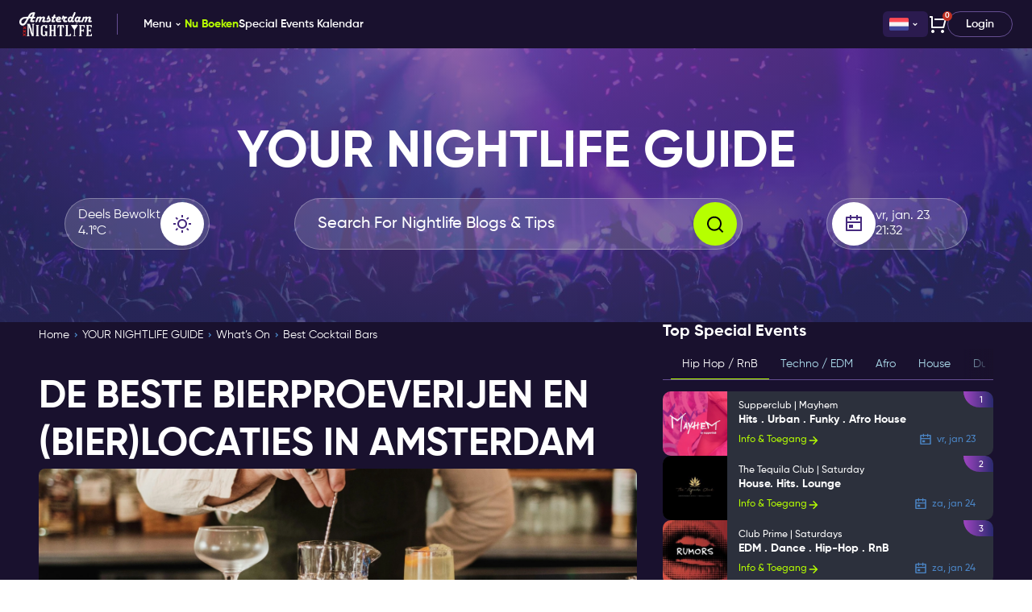

--- FILE ---
content_type: text/html; charset=utf-8
request_url: https://amsterdamnightlifeticket.com/nl/blogs/whats-on/cocktail-bars-in-amsterdam
body_size: 59917
content:
<!DOCTYPE html>

<html lang="nl"
      data-currency="EUR"
      data-thu-sep="."
      data-dec-sep=","
      df-lang="EN"
      lang-urls="True"
      data-timezoneoffset="60">
<head><script>(function(w,i,g){w[g]=w[g]||[];if(typeof w[g].push=='function')w[g].push(i)})
(window,'GTM-TR25QDW','google_tags_first_party');</script><script>(function(w,d,s,l){w[l]=w[l]||[];(function(){w[l].push(arguments);})('set', 'developer_id.dYzg1YT', true);
		w[l].push({'gtm.start':new Date().getTime(),event:'gtm.js'});var f=d.getElementsByTagName(s)[0],
		j=d.createElement(s);j.async=true;j.src='/eyz2/';
		f.parentNode.insertBefore(j,f);
		})(window,document,'script','dataLayer');</script>
    <meta charset="UTF-8">
    <meta name="viewport" content="width=device-width, initial-scale=1, maximum-scale=1, user-scalable=no">
    
<title>Beste cocktailbars</title>
<meta property="og:title" content="Beste cocktailbars" />
<meta property="og:type" content="website" />
<meta property="og:url" content="https://amsterdamnightlifeticket.com/nl/blogs/whats-on/cocktail-bars-in-amsterdam" />
<meta property="og:description" content="Er is geen regel voor wanneer je een cocktail moet drinken, dus bekijk de ultieme gids voor de beste cocktailbars in Amsterdam. Tips ✅ 2 voor 1 Cocktails. " />
<meta name="description" content="Er is geen regel voor wanneer je een cocktail moet drinken, dus bekijk de ultieme gids voor de beste cocktailbars in Amsterdam. Tips ✅ 2 voor 1 Cocktails. " />
<meta property="og:image" content="https://amsterdamnightlifeticket.com/_i/52720.jpg" />
<meta property="og:image:secure_url" content="https://amsterdamnightlifeticket.com/_i/52720.jpg" />
<meta property="og:image:type" content="image/jpeg" />
<meta property="og:image:width" content="500" />
<meta property="og:image:height" content="500" />
<link rel="canonical" href="https://amsterdamnightlifeticket.com/nl/blogs/whats-on/cocktail-bars-in-amsterdam" />
<link rel="alternate" href="https://amsterdamnightlifeticket.com/blogs/whats-on/cocktail-bars-in-amsterdam" hreflang="x-default" />
<link rel="alternate" href="https://amsterdamnightlifeticket.com/en/blogs/whats-on/cocktail-bars-in-amsterdam" hreflang="en" />
<link rel="alternate" href="https://amsterdamnightlifeticket.com/de/blogs/whats-on/cocktail-bars-in-amsterdam" hreflang="de" />
<link rel="alternate" href="https://amsterdamnightlifeticket.com/fr/blogs/whats-on/cocktail-bars-in-amsterdam" hreflang="fr" />
<link rel="alternate" href="https://amsterdamnightlifeticket.com/nl/blogs/whats-on/cocktail-bars-in-amsterdam" hreflang="nl" />
<link rel="alternate" href="https://amsterdamnightlifeticket.com/it/blogs/whats-on/cocktail-bars-in-amsterdam" hreflang="it" />
<link rel="alternate" href="https://amsterdamnightlifeticket.com/es/blogs/whats-on/cocktail-bars-in-amsterdam" hreflang="es" />

    <link rel="icon" type="image/x-icon" href="/favicon.ico" />
    <link rel="stylesheet" href="/assetfiles/bundles/amsterdamnightlifev3.min.css?v=mBLvZUKL_O7SOTl0JUhO0Lf5nBlga2dInlrPnujWbI4">
    
    <script type="text/javascript" >(function(){if (typeof dataLayer !== 'undefined' && !!dataLayer) { dataLayer.push({ pagetype: document.head.getAttribute('data-page') }); } else { dataLayer = [{ pagetype: document.head.getAttribute('data-page') }]; }}());
(function(w,d,s,l,i){w[l] = w[l] ||[];w[l].push({'gtm.start':new Date().getTime(),event:'gtm.js'});var f=d.getElementsByTagName(s)[0],j=d.createElement(s),dl=l!='dataLayer'?'&l='+l:'';j.async=true;j.src='https://www.googletagmanager.com/gtm.js?id='+i+dl;f.parentNode.insertBefore(j,f);})(window,document,'script','dataLayer','GTM-TR25QDW');
</script>


        <!-- Start VWO Async SmartCode -->
        <script type='text/javascript'>
            window._vwo_code = window._vwo_code || (function(){
            var account_id=589199,
            settings_tolerance=2000,
            library_tolerance=2500,
            use_existing_jquery=false,
            is_spa=1,
            hide_element='body',

            /* DO NOT EDIT BELOW THIS LINE */
            f=false,d=document,code={use_existing_jquery:function(){return use_existing_jquery;},library_tolerance:function(){return library_tolerance;},finish:function(){if(!f){f=true;var a=d.getElementById('_vis_opt_path_hides');if(a)a.parentNode.removeChild(a);}},finished:function(){return f;},load:function(a){var b=d.createElement('script');b.src=a;b.type='text/javascript';b.innerText;b.onerror=function(){_vwo_code.finish();};d.getElementsByTagName('head')[0].appendChild(b);},init:function(){
            window.settings_timer=setTimeout(function () {_vwo_code.finish() },settings_tolerance);var a=d.createElement('style'),b=hide_element?hide_element+'{opacity:0 !important;filter:alpha(opacity=0) !important;background:none !important;}':'',h=d.getElementsByTagName('head')[0];a.setAttribute('id','_vis_opt_path_hides');a.setAttribute('type','text/css');if(a.styleSheet)a.styleSheet.cssText=b;else a.appendChild(d.createTextNode(b));h.appendChild(a);this.load('https://dev.visualwebsiteoptimizer.com/j.php?a='+account_id+'&u='+encodeURIComponent(d.URL)+'&f='+(+is_spa)+'&r='+Math.random());return settings_timer; }};window._vwo_settings_timer = code.init(); return code; }());
        </script>
        <!-- End VWO Async SmartCode -->
</head>
<body class="body ">
    

    


<header class="header" data-login-status="">
    <div class="ams-container">
        <nav class="navbar">
            <div class="navbar-wrapper">
                <span class="navbar-menu-button">
                    <svg class="ico-navbar">
                        <use xlink:href="/assetfiles/img/amsterdamnightlifev3/svg/navbar-icon.svg?v=1#navbar-icon"></use>
                    </svg>
                </span>
            </div>
            <div class="navbar-wrapper">
                <a class="navbar-logo" href="/nl">
                    <img class="logo-img" src="/_is/52414.png" alt="company-logo" />
                </a>
                    <ul class="navbar-menu menu-first-child">
                            <li class="main-menu menu-item has-child ">
                                <a href="#" class="menu-button ">
                                    Menu
                                        <svg class="ico-arrow arrow-down">
                                            <use xlink:href="/assetfiles/img/amsterdamnightlifev3/svg/arrow-down.svg?v=1#arrow-down"></use>
                                        </svg>
                                </a>
                                    <div class="menu-secondary-wrapper">
                                        <div class="ams-container">

                                            <ul class="menu-secondary-child">
                                                    <li class="menu-item has-child">
                                                        <a href="#" class="secondary-menu-button">
                                                            <p>Amsterdam Nightlife Ticket</p>
                                                                <svg class="ico-arrow arrow-down">
                                                                    <use xlink:href="/assetfiles/img/amsterdamnightlifev3/svg/arrow-down.svg?v=1#arrow-down"></use>
                                                                </svg>
                                                        </a>
                                                            <div class="menu-third-wrapper">
                                                                <div class="ams-container">
                                                                    <ul class="menu-third-child">
                                                                        <li class="menu-item">
                                                                                <ul class="sub-menu-item">
                                                                                    <li class="heading">amsterdam nightlife ticket</li>
                                                                                            <li class="sub-heading">
                                                                                                <a href="https://new.amsterdamnightlifeticket.com/nl/event-date-selection" class="highlight">Nu Boeken</a>
                                                                                            </li>
                                                                                            <li class="sub-heading">
                                                                                                <a href="https://new.amsterdamnightlifeticket.com/nl/#123" class="">Deelnemende Nachtclubs</a>
                                                                                            </li>
                                                                                            <li class="sub-heading">
                                                                                                <a href="https://new.amsterdamnightlifeticket.com/nl/#120" class="">Inbegrepen Belevingen</a>
                                                                                            </li>
                                                                                            <li class="sub-heading">
                                                                                                <a href="https://new.amsterdamnightlifeticket.com/nl/#105" class="">Inbegrepen Extras</a>
                                                                                            </li>
                                                                                            <li class="sub-heading">
                                                                                                <a href="https://new.amsterdamnightlifeticket.com/nl/calendar" class="">Aankomende Special Events</a>
                                                                                            </li>
                                                                                            <li class="sub-heading">
                                                                                                <a href="https://adamevening.com" class="">Singles Only Party</a>
                                                                                            </li>
                                                                                            <li class="sub-heading">
                                                                                                <a href="https://new.amsterdamnightlifeticket.com/nl/#117" class="">Reviews</a>
                                                                                            </li>
                                                                                </ul>
                                                                                <ul class="sub-menu-item">
                                                                                    <li class="heading">Customer support</li>
                                                                                            <li class="sub-heading">
                                                                                                <a href="https://nightlife.crisp.help/nl/" class="">Meest gestelde vragen</a>
                                                                                            </li>
                                                                                            <li class="sub-heading">
                                                                                                <a href="https://go.crisp.chat/chat/embed/?website_id=b7c84f28-2bbb-4bd7-8b40-19b96a129168" class="">Chat support</a>
                                                                                            </li>
                                                                                            <li class="sub-heading">
                                                                                                <a href="https://amsterdamnightlifeticket.com/contact" class="">Neem contact met ons op</a>
                                                                                            </li>
                                                                                            <li class="sub-heading">
                                                                                                <a href="https://amsterdamnightlifeticket.com/nl/dresscodes" class="">Dress codes</a>
                                                                                            </li>
                                                                                </ul>
                                                                                <ul class="sub-menu-item">
                                                                                    <li class="heading">Join ons team of Samenwerken</li>
                                                                                            <li class="sub-heading">
                                                                                                <a href="http://businesses.nightlifeticket.nl/" class="">Voor bedrijven</a>
                                                                                            </li>
                                                                                            <li class="sub-heading">
                                                                                                <a href="https://www.linkedin.com/search/results/all/?heroEntityKey=urn%3Ali%3Aorganization%3A7606108&amp;keyword" class="">Vacatures &amp; Stages</a>
                                                                                            </li>
                                                                                </ul>
                                                                        </li>
                                                                    </ul>
                                                                </div>
                                                                <div class="close-menu-wrapper">
                                                                    <button type="button" class="close-btn">
                                                                        <svg class="ico-close close">
                                                                            <use xlink:href="/assetfiles/img/amsterdamnightlifev3/svg/close-icon.svg?v=1#close"></use>
                                                                        </svg>
                                                                        Menu sluiten
                                                                    </button>
                                                                </div>
                                                            </div>
                                                    </li>
                                            </ul>
                                        </div>
                                    </div>
                            </li>
                            <li class="main-menu menu-item  ">
                                <a href="https://amsterdamnightlifeticket.com/nl/event-date-selection" class="menu-button highlight">
                                    Nu Boeken
                                </a>
                            </li>
                            <li class="main-menu menu-item  ">
                                <a href="https://amsterdamnightlifeticket.com/nl/calendar" class="menu-button ">
                                    Special Events Kalendar
                                </a>
                            </li>
                    </ul>
            </div>
            <div class="navbar-wrapper">
                <div class="language-menu">
                    <button type="button" class="language-menu-button" title="language-button">
                        <span class="icon-lang">
                            <img src="/assetfiles/img/amsterdamnightlifev3/flags/nl-icon.png" alt="nl" />
                        </span>
                        <svg class="ico-arrow arrow-down">
                            <use xlink:href="/assetfiles/img/amsterdamnightlifev3/svg/arrow-down.svg?v=1#arrow-down"></use>
                        </svg>
                    </button>
                    <div class="language-dropdown">
                        <ul class="language-wrapper">
                                <li class="language-item">
                                    <a href="/changelanguage/en?source=%2Fnl%2Fblogs%2Fwhats-on%2Fcocktail-bars-in-amsterdam">
                                        <span class="language">
                                            <span class="icon-lang"><img src="/assetfiles/img/amsterdamnightlifev3/flags/en-icon.png" alt="language-image" /></span>
                                            <p class="text">English</p>
                                        </span>
                                        <svg class="ico-checked checked-icon ">
                                            <use xlink:href="/assetfiles/img/amsterdamnightlifev3/svg/checked-icon.svg?v=1#checked"></use>
                                        </svg>
                                    </a>
                                </li>
                                <li class="language-item">
                                    <a href="/changelanguage/de?source=%2Fnl%2Fblogs%2Fwhats-on%2Fcocktail-bars-in-amsterdam">
                                        <span class="language">
                                            <span class="icon-lang"><img src="/assetfiles/img/amsterdamnightlifev3/flags/de-icon.png" alt="language-image" /></span>
                                            <p class="text">Deutsch</p>
                                        </span>
                                        <svg class="ico-checked checked-icon ">
                                            <use xlink:href="/assetfiles/img/amsterdamnightlifev3/svg/checked-icon.svg?v=1#checked"></use>
                                        </svg>
                                    </a>
                                </li>
                                <li class="language-item">
                                    <a href="/changelanguage/fr?source=%2Fnl%2Fblogs%2Fwhats-on%2Fcocktail-bars-in-amsterdam">
                                        <span class="language">
                                            <span class="icon-lang"><img src="/assetfiles/img/amsterdamnightlifev3/flags/fr-icon.png" alt="language-image" /></span>
                                            <p class="text">fran&#xE7;ais</p>
                                        </span>
                                        <svg class="ico-checked checked-icon ">
                                            <use xlink:href="/assetfiles/img/amsterdamnightlifev3/svg/checked-icon.svg?v=1#checked"></use>
                                        </svg>
                                    </a>
                                </li>
                                <li class="language-item">
                                    <a href="/changelanguage/nl?source=%2Fnl%2Fblogs%2Fwhats-on%2Fcocktail-bars-in-amsterdam">
                                        <span class="language">
                                            <span class="icon-lang"><img src="/assetfiles/img/amsterdamnightlifev3/flags/nl-icon.png" alt="language-image" /></span>
                                            <p class="text">Nederlands</p>
                                        </span>
                                        <svg class="ico-checked checked-icon active">
                                            <use xlink:href="/assetfiles/img/amsterdamnightlifev3/svg/checked-icon.svg?v=1#checked"></use>
                                        </svg>
                                    </a>
                                </li>
                                <li class="language-item">
                                    <a href="/changelanguage/it?source=%2Fnl%2Fblogs%2Fwhats-on%2Fcocktail-bars-in-amsterdam">
                                        <span class="language">
                                            <span class="icon-lang"><img src="/assetfiles/img/amsterdamnightlifev3/flags/it-icon.png" alt="language-image" /></span>
                                            <p class="text">italiano</p>
                                        </span>
                                        <svg class="ico-checked checked-icon ">
                                            <use xlink:href="/assetfiles/img/amsterdamnightlifev3/svg/checked-icon.svg?v=1#checked"></use>
                                        </svg>
                                    </a>
                                </li>
                                <li class="language-item">
                                    <a href="/changelanguage/es?source=%2Fnl%2Fblogs%2Fwhats-on%2Fcocktail-bars-in-amsterdam">
                                        <span class="language">
                                            <span class="icon-lang"><img src="/assetfiles/img/amsterdamnightlifev3/flags/es-icon.png" alt="language-image" /></span>
                                            <p class="text">espa&#xF1;ol</p>
                                        </span>
                                        <svg class="ico-checked checked-icon ">
                                            <use xlink:href="/assetfiles/img/amsterdamnightlifev3/svg/checked-icon.svg?v=1#checked"></use>
                                        </svg>
                                    </a>
                                </li>
                        </ul>
                    </div>
                </div>
                <button type="button" class="cart-menu-button" title="cart-button">
                    <svg class="ico-cart cart">
                        <use xlink:href="/assetfiles/img/amsterdamnightlifev3/svg/cart.svg?v=1#ico-cart"></use>
                    </svg>
                    <span class="cart-badge added">0</span>
                </button>
                <button type="button" class="login-menu-button ghost-btn">Login</button>
                <button type="button" class="logout-menu-button">
                    <div class="user-profile">
                        <img src=""
                             alt=""
                             class="user-image" />
                    </div>
                    <div class="user-info">
                        <p class="user-name"></p>
                        <p class="user-lable">Mijn account</p>
                    </div>
                    <div class="logout">
                        <svg class="ico-logout">
                            <use xlink:href="/assetfiles/img/amsterdamnightlifev3/svg/logout-icon.svg?v=1#logout-icon"></use>
                        </svg>
                    </div>
                </button>
            </div>
        </nav>
    </div>
</header>

    
    <div class="popup-blog-media">
    <div class="panel">
        <div class="slide-wrapper">
            <div class="slider slide-preview">
                <div class="swiper swiper-container">
                    <div class="swiper-wrapper"></div>
                </div>
                <button type="button" class="bt-prev">
                    <svg class="ico-md ico-arrow-left">
                        <use xlink:href="/assetfiles/img/amsterdamnightlifev3/svg/arrow-line-left.svg?v=1#arrow-line-left"></use>
                    </svg>
                </button>
                <button type="button" class="bt-next">
                    <svg class="ico-md ico-arrow-right">
                        <use xlink:href="/assetfiles/img/amsterdamnightlifev3/svg/arrow-line-left.svg?v=1#arrow-line-left"></use>
                    </svg>
                </button>
                <span class="index-box">
                    <p class="active-index">2</p> / <p class="total-index">7</p>
                </span>
            </div>
            <div class="slider slide-thumb">
                <div class="swiper swiper-container">
                    <div class="swiper-wrapper"></div>
                </div>
            </div>
        </div>
    </div>
</div>

    


<main class="blog-details-page" data-root-page-url="/nl/blogs">
    
<div class="blog-banner">
    <div class="ams-container">
        <div class="content-wrapper">
            <div class="text-wrapper">
                <p class="title">YOUR NIGHTLIFE GUIDE</p>
                <p class="desc"></p>
            </div>
            <div class="wrapper">
                <div class="weather-box icon-right">
                    <p class="text">
                        <span class="status"></span>
                        <span class="temp"></span>
                    </p>
                    <div class="icon-wrapper">
                        <div class="spinner"></div>
                    </div>
                </div>
                <div class="search-box">
    <input type="text" class="search-input" placeholder="Search For Nightlife Blogs &amp; Tips" />
    <button type="button" class="search-button active">
        <svg class="ico-md icon-search">
            <use xlink:href="/assetfiles/img/amsterdamnightlifev3/svg/search.svg?v=1#search"></use>
        </svg>
    </button>
    <button type="button" class="close-button">
        <svg class="ico-md icon-close">
            <use xlink:href="/assetfiles/img/amsterdamnightlifev3/svg/close.svg?v=1#close"></use>
        </svg>
    </button>
</div>

                <div class="date-box icon-left">
                    <div class="icon-wrapper">
                        <svg class="ico-sm icon-calendar">
                            <use xlink:href="/assetfiles/img/amsterdamnightlifev3/svg/calendar-link.svg?v=1#calendar-link"></use>
                        </svg>
                    </div>
                    <p class="text">
                        <span class="date">vr, jan 23</span>
                        <span class="time">21:31</span>
                    </p>
                </div>
            </div>
        </div>
    </div>
    <div class="bg-image" style="background-image: url(/_i/52714.jpg)">
        <div class="overlay"></div>
    </div>
</div>

    <section class="blog-details-and-events-wrapper">
        <div class="ams-container">
            <div class="blog-details-wrapper">
                
<div class="breadcrumb">
    <div class="breadcrumb-box">
        <ul class="breadcrumb-list">
                <li>
                    <a href="/nl">
                        <span class="nav">
                            <span class="txt">Home</span>
                        </span>
                    </a>
                    <svg class="ico-arrow nav-arrow">
                        <use xlink:href="/assetfiles/img/amsterdamnightlifev3/svg/arrow-down.svg?v=1#arrow-down"></use>
                    </svg>
                </li>
                <li>
                    <a href="/nl/blogs">
                        <span class="nav">
                            <span class="txt">YOUR NIGHTLIFE GUIDE</span>
                        </span>
                    </a>
                    <svg class="ico-arrow nav-arrow">
                        <use xlink:href="/assetfiles/img/amsterdamnightlifev3/svg/arrow-down.svg?v=1#arrow-down"></use>
                    </svg>
                </li>
                <li>
                    <a href="/nl/blogs/whats-on">
                        <span class="nav">
                            <span class="txt">What&#x2019;s On</span>
                        </span>
                    </a>
                    <svg class="ico-arrow nav-arrow">
                        <use xlink:href="/assetfiles/img/amsterdamnightlifev3/svg/arrow-down.svg?v=1#arrow-down"></use>
                    </svg>
                </li>
                <li>
                    <a href="/nl/blogs/whats-on/cocktail-bars-in-amsterdam">
                        <span class="nav">
                            <span class="txt">Best Cocktail Bars</span>
                        </span>
                    </a>
                    <svg class="ico-arrow nav-arrow">
                        <use xlink:href="/assetfiles/img/amsterdamnightlifev3/svg/arrow-down.svg?v=1#arrow-down"></use>
                    </svg>
                </li>
        </ul>
    </div>
</div>

                <div class="page-components">
                    

        
<section id="250" class="blog-highlight-title">
    <h1 class="title">DE BESTE BIERPROEVERIJEN EN (BIER)LOCATIES IN AMSTERDAM</h1>
</section>

        
<section id="249" class="blog-highlight-image">
        <div class="image-box">
            <img src="/_i/52983.png" alt="Best Cocktail Bars" loading="lazy" />
        </div>
</section>

        
<section class="blog-tooltip">
    <div class="tooltip-box tooltip-primary-trans">
        <div class="image-box">
                <img src="/_i/52729.png" alt="info icon" loading="lazy" />
        </div>
        <div class="tooltip-text"><p><span>If beer is a must when you party outside, with the&nbsp;<a href="http://new.amsterdamnightlifeticket.com/" rel="nofollow"><b><u>Nightlife Ticket</u></b></a></span><span>&nbsp;you can take advantage of the free entrance to several top beer locations that we will mention below as well as other great discounts such as 2 for 1 on all beers. Even if beer isn&rsquo;t the top priority, you can still enter over 30 clubs and venues for free and experience the best of the unique nightlife culture of Amsterdam for just &euro;10 for one day</span><span>!</span></p></div>
    </div>
</section>

        
<section id="251" class="blog-content">
        <h2 class="title-text bg-text">CRAFT &amp; DRAFT AMSTERDAM - BIERPROEVERIJ AMSTERDAM</h2>
    <div class="desc-text"><p><span>Je staat aan de vooravond van een geweldige avond stappen in Amsterdam, maar je zoekt eigenlijk nog een opwarmertje om de avond goed van start te gaan. Ouderwets indrinken bij je vriend of vriendin thuis zit er al lang niet meer in, je zoekt een plaats met gezelligheid, alcohol en goede muziek om alvast lekker in de stemming te komen. Waar kun je dan het beste naartoe? Wij hebben wel een aantal mooie opties voor je!&nbsp;</span></p></div>
</section>

        
<section id="1053" class="blog-content">
        <h2 class="title-text bg-text">DELIRIUM &#x2013; BIERCAF&#xC9; AMSTERDAM</h2>
    <div class="desc-text"><p>Zoals een echte bar betaamt staan er een drietal aspecten centraal: Sport, bier en lekker eten! Bij&nbsp;Delirium&nbsp;voldoen ze aan alle drie deze criteria! Dit prachtige caf&eacute; midden in Amsterdam is dagelijks geopend van 09:00 tot minimaal 01:00. Hierdoor kun je de hele dag door genieten van ontzetten veel soorten bier en eten. De verschillende biertjes op tap worden bijgestaan door h&eacute;t soort voedsel waar je naar op zoek bent tijdens een leuke vooravond uit. Denk daarbij aan hambugers, fish &amp; chips, chicken wings, bitterballen of nacho&rsquo;s!</p>
<p><br /></p>
<p>Vanuit het&nbsp;<a href="http://new.amsterdamnightlifeticket.com/" rel="nofollow"><b><u>Amsterdam Nightlife Ticket</u></b></a>&nbsp;hebben we natuurlijk ook nog iets leuks voor je in petto. Met het&nbsp;<a href="http://new.amsterdamnightlifeticket.com/" rel="nofollow"><b><u>Amsterdam Nightlife Ticket</u></b></a>&nbsp;krijg je namelijk het tweede biertje gratis! Kies een maaltijd voor tijdens de wedstrijd en kies je biertje. Op vertoon van je&nbsp;<a href="http://new.amsterdamnightlifeticket.com/" rel="nofollow"><b><u>Amsterdam Nightlife Ticket</u></b></a>&nbsp;krijg je dan toch mooi dat tweede biertje gratis. Hoe gaaf is het om je avond te beginnen met een mooie sportwedstrijd met je vrienden onder het genot van bier en echt &lsquo;dudefood&rsquo; om vervolgens het Amsterdamse nachtleven in te duiken!</p></div>
</section>

        
<section id="1052" class="blog-content">
        <h2 class="title-text bg-text">BEER LOVES FOOD &#x2013; ETEN &amp; BIER IN AMSTERDAM</h2>
    <div class="desc-text"><p>Beer loves Food heeft minder bieren dan Craft &amp; Draft, maar biedt wel een unieke combinatie van bier en eten. Dit caf&eacute; geeft je namelijk de mogelijkheid om te kiezen uit 30 bieren op tap, die worden vergezeld door heerlijke gerechten. Met een aantal bierspecialisten in huis wordt er ook nog eens een advies gegeven welk biertje het beste bij jouw gerecht past. Ideaal toch!?</p>
<p><br /></p>
<p>Het mooie van Beer loves Food is dat je de mogelijkheid hebt om na 16:00 op aanvraag, speciaal voor je vrienden, een bierproeverij te houden. Dit kan zelfs in combinatie met een zogenaamd speciaal &lsquo;bierdiner&rsquo;, waarbij de beste biertjes worden gecombineerd met de beste gerechten. Tijdens de proeverij maak je kennis met de biergeschiedenis, het brouwproces en welke verschillende biertypes er te onderscheiden zijn. Ook komt natuurlijk de optimale manier om bier te proeven aan bod.</p></div>
</section>

        
<section id="1051" class="blog-content">
        <h2 class="title-text bg-text">POESIAT &amp; KATER &#x2013; BROUWERIJ AMSTERDAM</h2>
    <div class="desc-text"><p>Bij Poesiat &amp; Kater ga je daadwerkelijk terug in de tijd. Het monumentaal gebouw van de Oostergasfabriek heeft zijn oude charmes zo veel mogelijk behouden en biedt ruime voor gezelligheid, ontspanning en natuurlijk heerlijke biertjes. Het leuke van dit alles is dat de biertjes worden gebrouwen door een huisbrouwer, Juli&aacute;n &Aacute;lvarez Z&aacute;rate. Hij maakt de biertjes van Poesiat &amp; Kater zelf, maar is ook verantwoordelijk voor de recepten van Van Vollenhoven, de ooit grootste bierbrouwerij van Amsterdam!&nbsp;</p>
<p><br /></p>
<p>Doordat deze bieren speciaal door de huisbrouwer gemaakt worden, zijn deze vaak ook alleen in Poesiat &amp; Kater te proeven! Deze unieke ervaring kun je daarnaast combineren met kleine &lsquo;bites&rsquo; die er de hele dag te verkrijgen zijn! Op het prachtige terras&nbsp; je zeker in de zomer genieten van de heerlijke zon, terwijl je geniet van verschillende speciaalbiertjes met heerlijke borrelbites!</p></div>
</section>

        
<section id="255" class="blog-content">
        <h2 class="title-text bg-text">DELIRIUM CAF&#xC9; &#x2013; BIERPROEVERIJ AMSTERDAM</h2>
    <div class="desc-text"><p>Op de Piet Heinkade 4-6-8 zit de bierproeverij van&nbsp;<a href="https://amsterdamnightlifeticket.com/nl/clubs/delirium">Delirium Caf&eacute;</a>&nbsp;met haar 500 verschillende bieren! Hier kun je kiezen uit 3 verschillende bierproeverijen, van basic tot deluxe. Bij de basic versie krijg je vijf verschillende bieren van de tap te proeven in proefglaasjes van 15cl. Hier kun je gedurende 1,5 uur van genieten. De tweede bierproeverij, Mix &amp; Match, is al wat geavanceerder en laat je zelf de vijf verschillende bieren samenstellen. Je kunt daarbij kiezen uit alle 20 bieren die het caf&eacute; op de tap heeft. Voor een lekker glas bier in Amsterdam moet je dus bij Delirium Caf&eacute; zijn!&nbsp;</p>
<p><br /></p>
<p>Tot slot is er ook nog de deluxe versie. Hier krijg je vijf verschillende bieren op fles te proeven, die worden ondersteund door een bierspecialist. Deze geeft je uitleg over de verschillende aspecten die komen kijken bij het brouwen van een lekker biertje. Deze is te boeken vanaf 20 personen. Tijdens alle verschillende bierproeverijen wordt er bij ieder biertje een smaakmaker gepresenteerd in de vorm van een klein hapje. Deze laat de smaak van het bier extra goed naar voren komen!</p>
<p><br /></p>
<p>En het mooiste van alles? Met het&nbsp;<a href="http://new.amsterdamnightlifeticket.com/" rel="nofollow"><u><b>Amsterdam Nightlife Ticket</b></u></a>&nbsp;is het twee voor de prijs van &eacute;&eacute;n bij het&nbsp;<a href="https://amsterdamnightlifeticket.com/nl/clubs/delirium">Delirium Caf&eacute;</a>&nbsp;als je gebruik maakt van de bierproeverij. Scheelt toch mooi de helft van de prijs! Geld dat je weer kunt gebruiken om het nachtje stappen in Amsterdam onvergetelijk te maken!</p></div>
</section>

        
<section id="258" class="blog-media">
    <template id="popup-blog-media-template">
            <span class="images hidden" 
                data-name="cocktail-bars-in-amsterdam" 
                data-image="/_i/52817.jpg"
                data-s-image="/_ims/52817.jpg"
                data-video-id=""
                data-video-storage-type="0">
            </span>
            <span class="images hidden" 
                data-name="cocktail-bars-in-amsterdam (2)" 
                data-image="/_i/52821.jpg"
                data-s-image="/_ims/52821.jpg"
                data-video-id=""
                data-video-storage-type="0">
            </span>
            <span class="images hidden" 
                data-name="cocktail-bars-in-amsterdam (3)" 
                data-image="/_i/52820.jpg"
                data-s-image="/_ims/52820.jpg"
                data-video-id=""
                data-video-storage-type="0">
            </span>
            <span class="images hidden" 
                data-name="cocktail-bars-in-amsterdam (4)" 
                data-image="/_i/52819.jpg"
                data-s-image="/_ims/52819.jpg"
                data-video-id=""
                data-video-storage-type="0">
            </span>
            <span class="images hidden" 
                data-name="cocktail-bars-in-amsterdam (5)" 
                data-image="/_i/52818.jpg"
                data-s-image="/_ims/52818.jpg"
                data-video-id=""
                data-video-storage-type="0">
            </span>
    </template> 
    <div class="image-stack">
            <div class="image-box">
                <img src="/_i/52817.jpg" alt="cocktail-bars-in-amsterdam" loading="lazy" />
            </div>
            <div class="image-box">
                <img src="/_i/52821.jpg" alt="cocktail-bars-in-amsterdam (2)" loading="lazy" />
            </div>
            <div class="image-box">
                <img src="/_i/52820.jpg" alt="cocktail-bars-in-amsterdam (3)" loading="lazy" />
            </div>
    </div>
</section>

        
<section id="1050" class="blog-content">
        <h2 class="title-text bg-text">DE PRAEL &#x2013; BROUWERIJ AMSTERDAM</h2>
    <div class="desc-text"><div class="wpb_text_column wpb_content_element ">
<div class="wpb_wrapper">
<p>Iets terug doen voor de maatschappij en er heerlijke biertje bij drinken? Dat kan bij een van de twee locaties in Amsterdam van De Prael. Dit houdt in dat er in deze brouwerij in Amsterdam niet alleen heerlijke biertjes worden gebrouwen en geserveerd, dit wordt ook nog eens gedaan door mensen met een psychiatrische achtergrond. De Prael is namelijk een sociale werkplaats waar deze mensen hun passie kunnen uitvoeren! Hoe vet is dat!?</p>
<p><br /></p>
<p>In deze brouwerij met het gevoel van een huiskamer kun je vele verschillende (zelfgebrouewn) biertjes proeven. Deze worden natuurlijk bijgestaan door heerlijke borrelbites, maar ook goede bodemleggers komen hier natuurlijk voor. Zo kun jij de hele avond doorgaan in het Amsterdamse nachtleven terwijl je in de vooravond genoten hebt van een aantal lekkere biertjes!</p>
</div>
</div>
<div class="wpb_text_column wpb_content_element ">
<div class="wpb_wrapper"><br /></div>
</div></div>
</section>

        
<section id="1049" class="blog-content">
        <h2 class="title-text bg-text">LITTLE DELIRIUM &#x2013; BIERCAF&#xC9; AMSTERDAM</h2>
    <div class="desc-text"><p>Je komt net uit de trein om de stapavond in Amsterdam te beginnen, maar je wilt eigenlijk nog een aantal biertjes nuttigen voordat je het nachtleven induikt. Blijf dan maar lekker op het Centraal Station hangen. Bij Little Delirium kun je namelijk genieten van meer dan 100 verschillende bieren op fles, terwijl ze ook nog eens 20 verschillende bieren op tap hebben!</p>
<p>&nbsp;</p>
<p>Door de uitgebreide menukaart zijn er tevens genoeg gerechten te vinden die je naast dat lekkere biertje kunt drinken &eacute;n die meteen een goede bodem leggen voor een avond stappen om niet snel te vergeten. Toch niet te duur uit zijn? Schaf dan het<span>&nbsp;</span><a href="http://new.amsterdamnightlifeticket.com/" rel="nofollow"><b><u>Amsterdam Nightlife Ticket</u></b></a><span>&nbsp;</span>aan! Met dit ticket proef je namelijk 2 biertjes voor de prijs van 1! Kun je de rest van het geld mooi gebruiken voor je avondje stappen!<br /></p></div>
</section>

        
<section id="1048" class="blog-content">
        <h2 class="title-text bg-text">&#x2018;T IJ &#x2013; BIERBROUWERIJ AMSTERDAM</h2>
    <div class="desc-text"><p>D&eacute; grootste bierbrouwerij van Amsterdam werd z&oacute; groot dat ze er een tweede locatie bij hebben moeten kopen! Deze brouwerij in combinatie met proeflokaal is een heerlijke combinatie van lekker eten en verschillende heerlijke biertjes. In de zomer is dit extra lekker door het terras bij de verschillende locaties. Door het grote snackmenu dat tevens beschikbaar is, kun je ook nog eens wat lekkers op tafel zetten.</p>
<p><br /></p>
<p>De locatie &lsquo;t Blauwe Theehuis bij het Vondelpark heeft tevens een samenwerking met Renato&rsquo;s, waardoor je tijdens de verschillende biertjes ook kunt genieten van heerlijk pizza&rsquo;s. Hierdoor kun je hier gemakkelijk je avond aftrappen, om vervolgens vanaf het Vondelpark binnen no-time bij een van de verschillende clubs in Amsterdam te staan!&nbsp;</p>
<p><br /></p>
<p>De brouwerij aan de Funenkade biedt de mogelijkheid voor een rondleiding. Elke vrijdag, zaterdag en zondag worden hier rondleidingen gegeven, die je een inkijkje gevens in het gehele proces, de geschidenis van de brouwerij en de rol van de verschillende componenten waar bier uit bestaat! Aan het eind van de rondleiding krijg je er tevens een glas bier bij, ideaal!</p></div>
</section>

        
<section id="257" class="blog-content">
        <h2 class="title-text bg-text">BIERKOERIER AMSTERDAM</h2>
    <div class="desc-text"><p>En mocht je onverhoopt toch besluiten om een avondje bij een vriend of vriendin in te drinken, dan zul je altijd zien dat er geen bier in huis is&hellip; Dit is snel opgelost met de oplossing van Bierkoerier Amsterdam. Zij geven je namelijk de mogelijkheid om online verschillende dranken, waaronder bier, te bestellen. Deze worden vervolgens binnen een half uur bij je thuis afgeleverd.</p>
<p><br /></p>
<p>Ook tijdens feestjes kan dit natuurlijk extreem handig zijn. Doordat de drank gekoeld wordt geleverd, kan het direct genuttigd worden! Helaas leveren zij geen speciaalbier, maar merken als Amstel en Heineken zijn gemakkelijk te verkrijgen. Zo kan jouw stapavond alsnog van start gaan met een aantal lekkere biertjes in de maag!&nbsp;</p>
<p><br /></p>
<p>Zoals je leest zijn er natuurlijk genoeg biercaf&eacute;, bierproeverijen en brouwerijen in Amsterdam. Gelukkig geniet je met het&nbsp;<a href="http://new.amsterdamnightlifeticket.com/" rel="nofollow">Amsterdam Nightlife Ticket</a>&nbsp;van mooie voordelen bij verschillende van deze locaties! Roep je vrienden dus bij elkaar, boek dat vriendenweekend met het&nbsp;<a href="https://amsterdam-nightlife.bookingapp.nl/"><b><u>Amsterdam Nightlife Ticket</u></b></a>&nbsp;en geniet van een heerlijke bierproeverij (en andere voordelen) die dit ticket je biedt!</p></div>
</section>

        

<section id="252" class="blog-cta">
        <a href="https://amsterdamnightlifeticket.com/nl/event-calendar" class="bt bt-secondary">
            <p class="bt-text">SPECIALE EVENT KALENDAR</p>
        </a>
        <a href="https://amsterdamnightlifeticket.com/nl/event-date-selection" class="bt bt-primary">
            <p class="bt-text">KOOP NU JE NIGHTLIFE TICKET</p>
        </a>
</section>

        
<section id="782" class="subscription-form">
    <div class="ams-container">
        <div class="form-content">
                <div class="content-header">
                    <p class="header-txt bg-text">at night, become  someone great!</p>

<div class="desc"><p><span data-metadata="&lt;!--(figmeta)eyJmaWxlS2V5IjoibkRVUVZlUTFnaDJxVlFPRXFzUVpMRyIsInBhc3RlSUQiOjEyMDcwNTkwMTgsImRhdGFUeXBlIjoic2NlbmUifQo=(/figmeta)--&gt;"></span><span data-buffer="&lt;!--(figma)ZmlnLWtpd2lGAAAATEoAALW9C5xkSVXgHffezHp09WPeLxje4lthZhjAd1bmrarszsrMyZtVPTOrk2RV3upKOiuzzJvVM826LiIiIiIiIiIi8iEiuoiIioiIiIiIiIiIiqiIrMuyLsu6ruuy7vc/J+I+srqH9ft9v+XHdEScOHHixIkTJ06ciLz1MX8zTpL+hbh7+TA25uazrXqzF3Urna7hf81WLexVNyrN9TCi6G1FYadQ9hU7bNbIB1F9vVlpkCtF3fsaIZmyZnpRKLQWFFcp96Jz9XavEzZaFWm52Gx162v39aKN1laj1ttqr3cqNWm/5LK9Wqsp5eW03AnXOmG0AehEVA2bYQ9we6N3z1bYuQ/gShHYCdsNAZ6s1dfWSE9VG/Ww2e2tdui9WomEt9MF3s62tjqMIxTOzkTdTljZtDWUr3FlO+Jr681u2KlUu/[base64]/XuRs+1vc7NgjJ4fVXmYbXRqp6jdMP5em1dtf1GaG3KSG/aDGv1CpmbN+rrGw3+k+pbIgjYwd7qsj2E3WlUpNPbzleijXqvS8+UHrFd6dQrq8r/I7suc7tmelXkQelRKYpba49meLqCHlOJonrEhPag3NqSusdeqbVhQ1WMysdlhISbDpUAH7/Zqm1pr0+w+OtUUPoiW+q0zlN4YrTfP4zPD2f73fihmVWGR0X3bFU6IbUGPt28eYhjs6ULyO/SmcwMa55ikBVrrfMimtLVprDcrnQqjQbGgzWz2es4iS7MgxvhmkAXw+Z6r1ZBWBXtfEnKLMItKSxLYa2uVE9ovtWohTKrK12WY3h/S4d5st0Ja+EaCljrtTutahiJKp9ihsKG1J9OVb0X1R2PZzLQ5lajW28r8JrNSnOLZVxvtnUirt0I761YXb2uuhFudzR7fZtmDnxDi2HbrOiTcHZTu7El3d9c6SD3dJi32FIqi1ujrc1NeOmd3Woyz0rgNlXXR0TtMKxu9Fa3VplkAI9UbcDeYUtanYpakdtXR/F4sMmaFnbQoF53g5lYF3vLjtDZVCvv1Sqdc6GQ9t0gRXUDWaisw1WMKMVStdVoZaWyqr+2WYiwNJrTpU2LWoulQ3nJNkmLy6KIKC/[base64]/5sOBnTJt0n6Jn5Ra7kPYZbPxfm2uY34r5sPN3p8IBS2gbavY3QzbzXPDrYiadb4+EsgW6nIkM17fq9YSMi48E1O6xg+tXJOJlN8xleZOaBG6nXIXmbFdk6ffhwYg+iKr4AmdIaFGs926LsCoq9EM2mk4txZTS8MKZBRsywoTCxZDwsr8v6FrnaP0Qj0/EwXFUNL7OXvl3QIhcZRGCL4T1b9QbbM4YOYMnplJgw666UER/KhwHNQAvFXWcx31d6T6a8VCjfQXm5UL6T8olC+S7KK4XyUyifLJTvpnyqWu9Ui72ftqM9OxmKZDbxNzpAzWq4HcoIvHTg/upkMor749ZhnCpIaatpVypipJlskuS9aGsV26x5/15dwKqvKvyNyXT4rMl41h/R3FnGwtyiyyoF/+wW2/taXTnMW2/H09mQpSewVpuqQtPVVrfb2iTnb06Okrh6NE0mU+TBtlDB9lFhqp1WxEqrd8h74X2hLD1Uj5KPd6ZdtSsMBVtYRcUpl7D0JGWSar1BbmFTLKo0WWSK8bTJLWXzp8XlBuZYTMWJbVb9ZLo5nE6Fk2w56fSTeprBFGEi2dq6ost+rZ/sW8PiV9mOAZlc0z01PnZhlNrNdUDmbDuU1Iu2JfHbNXGgg/Chw8l0dnwxBbhF2HZ2QbdiTArAKdL+vRSQrV2/0b88OZqtT4cDS6Rk11dB9DmDvl1uQd6m3Z/N4umYKrDqbV0qGGs12p5O7NFs0omT4bMgnYlI2VHJZHx4Wc6XZt3p0XjX6aFfq0fiEAlNg0fOtkrGi2aXR3EUu7Ezh52o5QxllxMCiVdFzazScFjB52hWZYcJuuFmm51WjwGllAzCnMWZJK/YeMh66baBBenvXrTTmI1pA0t9P9JVDjx2TPxXzVtsVXC6u0K6VqT+KtomtoZ8oA2qkyMYmrp2Cw/[base64]/K+zduKgFYb4qCRL9kKXA1BK9uS+vULYOFDq9u86Ia9VMPZJF2m7lx4X9rsBMXtlj2arZC3g9vQCT6ZlVmGlE/ZLlJtOm2LHCa3pfWZ7rQ/tvNsR3gb2zGHiG6P/YONWQQEmmF5M+/[base64]/ohXmppl413gH3+Hf4I+/5Ssy0Ljhyh5l/nH7wACOwc8yD/BPv+UlFI0mxzSYFfy5hnGO3SmGwTblSBs96fGD3alKDiaEdjbS8YvNAg2+7Pp8CHjLRw86UmUvYMnPZnEP3jSHSTBwZMFWDp4sgDLB08W4EK7P8Wu18eDmHb+haPhwDxQ4GLF+Pb0QeWl/ugopo13pCeRRxp/DbE2+wex8YK9/sFwdBl8L5Edn4xwNkt2p8PDGaVAcOF52KfJ0UE8He6uDS8cTZkL9nh34jboKQpAxiNQobFV8trNfNPosL/LKphrS+QCt0OsnpY9QiLukHoVAmuiDTLAIgUsL7EIzeOVof+qEMXW1f5hgvbnTViwelr1SHppwW+HnByF9QBALyuJx088VrJlQAx2nexCgX47lXuRLU4E/MvBAB+MjPITqZCZnAyrziLQtelF8QGkhrvn4+GF/[base64]/gkCP9f9EarjjpEzds+sUbtt8v6dryl95j0y9r2/TL5eBG+hWNtVUpf2WrrelXdbqafnXbtn9S+1xT5PTkBnaL9A5S4fPOTrch5btIpfyUympnm/Tuyuq2lJ9KKnw/bdvSefo2DJF+zWrjvMzP15IK3teRCt7XV85tyDi+oXpWD6TfWF3TBfVN1baWK9WtjuCt4mNIuYpVlbS2ZumHxBSFnzXSO0jXSe8k3aBb6a9OKvTPbtjx0Nu68NPYaJ0VvcGfVseoWceDIW2dbT/1aaTts+2nCZ17zraf/iTSztn2k+4ijRpnN6Vdl2i14G+xncq8bItXRXqeVPi4d/PcpsDvazbUH7y/uXWuS/qv2HmEr28mjUi/ZRuBkz7QjroC75EK/Bmdcx0p9zvtDUl3OlurMu+7Ee446aBr+Yi7TT0p7TFNMn8XtonQke5v2/rhth33M7fPqb5c3O50O6Qj0jtID6IIC27MmFTKE9I7SQ9J7yL9VtKnkE5J7yZNSJ9KOiMVOR2RPp30UhRh+415kFToPUQq9C6TCr1nkQq9f00q9L6NVOj9G1Kh9+2kQu/fkgq9Z3tRdIcQ/A6vuq0cPkcyQvI7JSM0nysZIfpdkhGqz5OMkP1uyQjd50tGCH+PZITyC8goq98rGaH8QskI5e+TjFB+kWSE8vdLRii/WDJC+QckI5RfIhmh/IOSEcovJaM8/5BkhPLLJCOUf1gyQvnlkhHKPyIZofwKyQjlH5WMUH6lZITyj0lGKL+KzJ1C+cclI5RfLRmh/BOSEcqvkYxQ/n8kI5RfKxmh/JOSEcqvk4xQ/inJCOXXk7lLKP+0ZITyGyQjlH9GMkL5ZyUjlP+dZITyGyUjlH9OMkL5TZIRyj8vGaH8ZjJPEcq/IBmh/BbJCOVflIxQ/iXJCOVfloxQfqtkhPKvSEYov00yQvlXJSOU307mbqH8a5IRyu+QjFD+dckI5XdKRij/hmSE8rskI5R/UzJC+d2SEcq/JRmh/B4yTxXKvy0ZofxeyQjl35GMUH6fZITy70pGKL9fMkL59yQjlD8gGaH8+5IRyh8k8zSh/AeSEcofkoxQ/kPJCOUPS0Yo/5FkhPJHJCOU/1gyQvmjkhHKfyIZofynZNRE/ZlkhPLHJCOU/1wyQvnjkhHKfyEZofyXkhHKfyUZofwJyQjlv5aMUP6kdzxKhYs2Y7s2dxkvddV8cWY3+4eH4ix5/t50ciDu3WzCv/7qaLJjPG/n8ixOTODZ8JjxAy5K96U8Fs8OP27Qn/UVd9EE28NBPDG+n+Ikd25NR4LU7iezOJocTXch4SdTvDscFHEHp7tNCeXQISAO5VXxXiuDZxI1Md7STBjHp0z2+4PJgwlZfx+3hZjDPj4mXusgnvWHI3KlmPEm4ojgvV4iJhETGyO/MIsPNKpqqxYvDXc4GMPGModOkYvt1j0CMP6J/7td7uKdTREG+eWdqdAc0zOlE8qM8W/WSbrGWDfePMP4E/FmZ3I6CC4Nk+EOgvNMicTdUZ025YRTQGL2vAVoj5O9yfTAPNMsDnXGXuCZJc1193HVx8I6oOX+GCAnnrpUCeQaC8G9xPtlahfNtZSL1zHXmRMWsj85Gg2qwt9mfwwAfm6aTjg60Rg2VxJpQubknspWMd2Uvtgzpw5lpGtahSU2p+ODyTOHVXpoEydHxovemUuqSC/0zHXEtC8MxxyvpOfzw8FsH86un4NuWE920dywKz3hLMvR50YVihT2vZvFKd5k3mooq/HLF+PL5tB4e0Abw3FKgJkWSG14IYbTgFMLJetKf5spScH5zGUuQChBe2jH7Af9h4ZJt38BJjzJNkWC6H260jTMbju/fne/L8eLeJqA4WUl7ahek+H7ieRbl+IpQd6422euzTt8LxjBa2JeH3gnRxoD3oaGdL9olvb6o9EOUTnhKzGH3omDYRqVy0Z3rW2lgcQdNIg7LkvxNZ5XvjC6fLifsO94C4Psniph1/EWdzjfXvzWo4kYgtd73jV70M2E+TLPW95HZaeQurg6eQicV3neyiwLIXOknroTZNmccvB4kHF1ejS5IPcOitKdVFN5tPb2kniGdTLL3pkDxgEtS//VnnfdgGPapXjQUP7fEHjX1ywgl7OTkRutNzdaPx8ty3lutCysudGWj4924crRLrpRQWNutEsOXhjt8r9gtCeOj3ZlYAfXUP4Z7cmNAg/GL+0Qix0kZsDh29pbd1IP9lM8DhBlQpQZYRZB3ijJmSaEgV1J88GQBTSCFAbnwLY9x9JZNOVVJ07jL2ED7akUKT+oC5SFJHX3kVGdzUZfklIl2YUUpUVM5mQaNwp3nFjIveE0mWVykb5gqFheWJfJo+PdycFBnyGs2t0nD0vsGLuCGDRjkAlULaD/K4n3B5ecbV640g4tKkiNTBTPzN+XiNtm6sJGNiV8gwQ9JJh2J/um0x/MwiV3qbaKGUKKCt7sT5k2J/siozY+pHomLaXQjGcPTkB3I0RcB8zHswhU8U82zisthWzs3A4hJU9UITEPeF50+WBnMnLkEy3QL/u9zadEEiHgE8SRbSSC93gNYbEVMZkpWfRUfQbfRzegcAgMV5NAAdJbj8ey+SEh19ekSNk7SuI1tGBdnBLGcXmsoRoPR2K4t9cajy53EPql/kixg5rV/PrBwdFMRqd7k6Xrz9Ol4IyhX0mSeFYfwCXjR9emQ3De6nmeqwgBXYZAX4qi0NhhzdcHOKiufSfeA+WirU2Js7S0EkR/USQro+8LRNDfRlvW0ozBTY4O6wN8WxPoDJF/J2vISprCuzw8Btk+GBLFd3tmIS1GSv29HlHUIik/XdPz3UWO+sNVpx0+TP226xRF+D9gtBCBCLs++D9hRgyg9nBIOBJHdDd4uPrufnzwBbhZG6F5XYwaUaQ2oW88XRNurmokjuuLati2z0J8olTrTXmBRCGIMGG4P1B2mjOTPL2835ub2hyvPcV3MP7CTArbGQaecz5GnSR/xobjJiFhjj1MZhdQVTyRzf74iH35chSPWM0xBsCUhsnqZDpwTtFVEMrJ0Y6ERXfYy6RzN/KFnLd5tf4Iaj1XF1Ihyj2TMkzKGDVvx/QheI4wgLL0RDegHxPjxQL6y3s45eeswidaiYhwzC/Z8W/0ceoJ1crEtPuZEUg4P7JrumNCeTTE2Z1eFkvRnURuLKAJgDO+t4DVPpyM47FbeItH472R3GPLdWSR5NIw2UqrVDLLlu1q2n6zz5kiNZe7KdRS9Q6PdkbDZB9i0rGw25104/5BI2dPOvGPdxLUOS/JhpDqezSTYedGTEi19qIH4RSz5JDF9uGwz7Ewb56uTnf7jn8RZXaU/igqzEjaxJK2T6CMf2omC+MG4QTd0qODehXsE8GUPfZIzhml/AxRJsnOEAvJ4TTuD8BYTPYnDyJrTj+rMRIciFEHfcnS2GYrw71e1k5c4YRt7EorD7nMycsuc6or5xLdnOvjPTkhKqvbxhsc2a2Cfn0UdDaRilp8abibPsVIL3Mk6KbvRrwqYVANDPsK435HwvqU2S2kYSc9irAfucbV6vmeHrS9Y53gPEmB8zI67/ZUxoLU6gOmcrg3xE1A6WllaX6KNdxC/HiXbedvdIWAWcru9Q1Xeun9nyf5rMaXUnoLGHAJxThSzJIrZshlB0jxF+z7SXKLjoFVHP4L7A/[base64]/xTrNV03/8gqotQ6molnK4afekwc04EHKd4M5UUw1iaEPiJ9DYbdupgAXsITquwkk9HRLHb+IEZutziqv/fMCcfy9rrr0vj1tV4zDN3tZKVxvnJfRMZr6HlH3gWlpuBudk8Oo8bHhmerPhgfHUTYCyYiMZwJnI0ghJFYaCTLAHf4whFWcepKi8oX87h0KMZyOjZPM8sFSm6hn7DUXGklsbVCw4FO5lQd5NQ6+wlqpEdoWPUsCfpMXYCgjWUE4UFsEdOmr/CXDFZuzv3H85JdWD3pSLJdEYHcxlmVlkd5JFzddVrnBOK79+xBuLZmX9eVuKBodSRXdq+oFrCD7DlKr7BT2r6snU8dCLc9ppurIDDTjFU0B+4TgbgmCTOaWg/Kvky2rXI30hhelgsCB6CaLzPMEO4Na73zGyEreqPeqPVaaz1bzV1hL/1JASNktd/naqShX5nuZlxw1EOIlfEFpEiYix2gUPSHY5z3jhp6ioHddBocIGl7NB3CoTcYJoej/mVdDCvitmtRdR/+26MjIjOut0MtIEma4dITCqHBRTvQttZ14lGfM/[base64]/e6oYcP/XS8ElKWRV5c3KvVkV++a9edWiJZnVLlW5xQ07Pa7g6luyWJYzc3BCDARitO8MVrSk54r5KT+5Rq63Vtms6/O9U1p0V8SntXA+7fwMCzXMebmmEXbRpJ48lmMFA7mWSWOnzgHXWUC7UnMvL6+3APeQ7QZbUq7c5ndjSxrrRfNN1dZmG/VW+M3KSjqaW64UvfG9mUj/1cx+XotajPo7sUSVvEOLKceO1xAjyJE2477EwSVEJDoeiUE3JbuSTLaCPLem/HQlBVelQGRHzb4n9xFCjrw/m7hckEK1k9f5pjSbRP0DW2Q3VgPWUuUV2zIjeoASL7AzpuC14UNYD7Y0SzPSuIJuMfjaS+6AsDm5FDtXdTIanFOTRZgDe76W2Wq/gLsxJNw8vVwn9E+TRG86hHpdR2LL1WMHBDzQeCQSVUY1vHcRGzi2zehvL+9qRJ2zuBJSu7ilcb7S+eHgQsxWwvrF2PkEiLQtXYaDISE9GUBpNsSUzvoHh/[base64]/63s/4nbnX1eXpCKhF4lr/JJn/rf1edi+Fs2TXdZyEA+TaLI3c9tyJFWw8SaPW5DJ2IrSsfbzwNaGo1GK82OUrU+cQn4CSOuSPdxKKhtUWvePloMu0oB/rsq1WJsb7K+n3hj5n/GQyVVcsef6LPRCVe7XPcfnmlymlYgnTtF2Rur7g2Me2zv9yTM50UZHrF4Uahqr3VMfROj/[base64]/rv41uaxBMVD1bcWKXGe+3YIzo1/QwD/1zMtdhG1efV/sHaXRKKgXO3ktl5VsIVsPU/3JNOCFmMRAfMRtOQ27ys/pov7ewCHp3P+xHKAsa7b6o4ixegcj/ZOUWJw51CvwbO9cq/ONPp9TEUnX4r3EPCfwXoADXgAj38R83ve+13ejFim80TPfmhetLZH5Ycd2whQ49sv7N1x7YVrSmFgnTjg+hmOZGDkGvCANoRGxsQ11gN8/zxrGjPsmcTAS8+zAeyFhHuKhlWm8erTjCP18FliLJDpnPuZ5/+jNgQjYfdzz/klte+oyTNKCHcJh2qAh27spm9/wD/It7a2++We9ZY4YAk7IjWneNq6zC/QvTPuH+7IR4Astm5uOgSzi2QyaPnZdNjcfh1nUczPWYmXE4As/EPsS85irgG2DblazzcqR6yvzZeaxVwAt8pbAq+xq5ibzuDRvq7alWLgvu8U8fh5i0c7jz6RXhGPzJXnJVn+zSKjJfseN/ZemeVv1LUpOlOQVnvmytGDrHnCa1HVQ80rP/HuVPHGHYX9M+OjgYDJuSEwKx1NiL/92rhaP6qHZUZ/[base64]/LUvs7TFlt3Q6FfKx6L5XU9q2CBHw1024WO1LwxmkwuEPAatcau7hsOLHDFcnvd7XlrBZeRczQe87DLdvDswf+GJKRFq7w3Mh3PFElCCefeeq6ytDgfDvNsfVljXvgoQ0Ndx1sYl3OgPOt1GlzpE8Vo/Pn7r/N1BYq943AueDTQDWT+/8CBowWWt9n8NVwYX1aYt2pwFf23+lmjJZW3F19EyuwpYzgq28usT7BMhhxVJLegbCY5mD41OZgVb+U0D2MMgoidjs+ydKhQtQuWA8wC8XSOpBdUkW09aNpBK3XVzAIu0JjA1o7/km18r+AstOxaGdf0VQNt0HZvDwTCLbN1QLFuUjUS9GffGZ9ncVixblKYFqRk0jzG3F4oW4R4LYRWZx5lHZQVb2bFl/[base64]/bAcHSo7xwL6z/F3JuLVML4N9VCA/biDWW4z8KsdWIaYAX/CAXVMGfQ1Dsrkcl5A0WXJvM4B6coqLcP+KQezXWXg1zuwdJUBf9oBtasM+gYHjXR+LRj7WxTKz/j7bHHWhchkMjOPMo+8GtyqRjuRH5GKkTGrhj3AFWzlM7Us42KHgIeLxbJFGSmo3R/IXgPKQbFsUegQUJWZwPToIjVr5iEFnj2yP8rdMJe1bGtr5oOeFjcyth1BOvgDW4UxV+8nr/iQrSAUgz941vyhLVoXhvKHbbnNdoifEA2fJa3Omr+ZA2v/dYJHCSx9ylYVGbdVNfPvXdX+cDRwTdenE/nR2N/aGseWTiHQ/zAHtUoA+NMWrGSUfhSP9hDOZyw83fBpYhrm+zisAezgzk6T+H6Z+oeY9O+3YP2VcNP8pi05nt1M0dO7/YPhmEHH5r0l81uyyaeF98y1UC7QEY42M9M2f+zLgTtmE7oEHeWTfrmvxT3wXsYlQDRG8df7Byy0/lRW30d9tMvdMctZXI8A3yur1V73RnLxkVW8MK9YhYkLuRHELn6fl5NSR+MTnvmRAqxLK+6uX1EA1fJr7B/1CGXCtGLdi9uZY7VxJeLppTjSOx6Y/kWOKMQr1bFR/A6hlhwkv4ReMb+c80rEEBkw1+atHispvfLtUmW65lcLXUnganIkKvD2IuZmnwL/qcH6NY9CWlMYwTskgsQlkZbZgpn3UV8uMt9Z6CDSR8ARGjir6MNhsUC/n7Naz0kn5i2B94m8SqcCCWnY0rwjMP/Ds/c+6qe/0Pfe78oSF8VVspdDL/K9P0tlI5EHaJiX+uZzOSwkGgDkv+aQBiPVoIF5pc9lagbX1uzLbNL/LYfS3sL+IYdVUUkmS1lNzMt873/ldeKvZbcnr/DN/y5UMUzzKt/8N7+fhbgTPDvvv/gHqAc+pXiPCXbYe3ZAoODYl6NOmv/iKXQLfXGWZNn8d+ZFzzRXeQ33Fo9N+GGrt1m5cGBe7JsP+WMWwbE3em/2zGdhfhBzl7p7scEOeITzaV4ZmO/0Rzi8KO6lYfyg4n4gQAzKnPNjWZMew3f+eRWBydCyrepHuXsexJM2KrTDUuNAQKAxkZiqknt/YP5d2pZuEgKOsuT+oWQ+5x8S6xC3MpLeCC0Mx6p65rll8yPcBg8Ifcv7QcIFSDg27/PND/g5uGq/UrLIzZoF1qx4oqOd2TROP2LyXt/8oKuv9nc5b1UgmDCF5k0+2mRr6uPDo1l2J/viwPyYqxAHgRtIVumrHGRjcgn7pzr3HoKU/jA5r/CIXeOiTAoi+UnkJ6sHGTk2ktbYomlzUP7WkduMZ/2ByOklgXmeg4WXRMDmRYH33Q7SxidhX7q8GY+P7FbxisD7HlepzItqNZlgVa+XB+YHAtWQzuTB1NgnRCfNW3wFYwmPDsZzNb9oa2hg9REX08cNV6BFPy8boIJ/mTCnW/0YOzm5oBV7Q31DIbP0X6+ob7MeOacdctpMkf7eJ9TlHvt9wGP8iSBGhzGGf9qciNqtmO8K9GkbNv39nvmfvqJ0BaJUPuiZ/1WAETBjNzbPs5S68YHol0Qv3SXL9wSDocRPDuAGCdcHbBT/kfsROTp2JpMZxU+7YioaWn2GG3Bt1dAaeZ2gPP+Db/4urXIEdef8R9/85xRum7T7RwkG+Z9881nUpc3Kqw1lzYgefN6KivBAOD46WMOyoJzmVYH5n9Z4UyFDTSteHZjvIPTGloren9CM9YW+oa+fghljEKB6Oi/Z6lVZmnYXDLO42pkrgBa5GmvYmTnVld6yr1yuvRJq0cMEa1vHME71NTGG7JZ5iEVrHAwZT2NIAsqtJK5kqzdnaHAXnbnIzgHCI4pli9LaYTXOfUXpieYJx2EW9V5WGQpXdEtxV7/oSqhFv49gxYBLBP3aEP2ZrzJfcQxkEZ9hhRARJAGWsJN4XzkPsnjoHdE0nYRE/KGvMV81D7FoOyNVEAmRJ+afPO+rC2WLsWvfiYsOEM03T8qLtn6wh5qh+clFwlU6h0xVcgXQImMWte/JGnPgGXaprGgRLtmxrCJ1qxdpe7AflDAoi/LznvcCD8mpbooWUPciL1GXJ/9Iw/3mx9lw5IwVHbC09hENk/pqh0fwJSHysWNe59keuyKcJNpelwwEf84hMlHM0y6eYqRbwDezle3mMLiHyC9wkcqVr3qR03icLq4VNk1LJbPsz/PN27y+eyzzfN/8Zrql2rCygBs6A9tuQy2bd3tj2hLZo6jr/nOe+S0NGo+OvRD8tGfek1aIZyPGL0WAy99O63Lp1kWKjEQQPuOZ916JUcnf4X3WM7+jCCiHGrQHzB+pLPo4QVNuqkSO7vpNTnKVMQ6vTIBs3x+zjn8VmnSJ3GQ+zpo/zwnIXZdQeBgCH/cuxpcJ+V24gGTfFRB/uDTBVQ1lq2rvT4kJI++/9oRT2VwJB+2vxnuTKds6EUUZ4APef3R3Ig08jsS8wPf+kzdjuiVCKJI3rw3Mf2ZCYHS/xY0J6xRGcXIm2EXCpeRh5LtwWJJZfgB5PtG0nXigBN4X4EUS/NzfjDHACnpdCacIpWCeZZZhz2kSO9AP+cmQPYJzYnrz0O6P45EM95V+f5eRaMRto7vZkOXxvpJ5oy8hwA4Wx7y/ZH6ugNRwbyje5F8SFCDa/dtL5s0ZpIrVOTpgZOKnH3J1Zn4hq5Oz8erlCIeAmg/7xD7TGoFRmZh3lLy3FqFsiu/1zK9koE5MaAJdVmV8Q4moalojrOj9WGLeWTK/msG7zPK4iamA8Y9n0Gh3cgjmu0veX7HVsCVfRkUe4gBmPuXrC4lIr55Y9Oa53Gq7R5Vv8c33BTvoGNOynVKCyYEw+T/8YzWAX11mR+RGivVpbUb4EBvLQGqZgO8IppiNFP0c6r7CvZPY5MneXsQMHiUiqU+VzH/wYYF26VIT8Cd989sOnDpYAv60jzt4MGRnFkRLxXygZH4HPgpX3HT/Ph8NYkPHU32zb34XOXB0xAvbw5kwHy6ZP/KtnqJNqtKM512e+Yi/KzaoYwPkuTH8aMn8KUqoUOskrJg/8weTXWL1hOSLtD9SMn8ObW6WmITiw5EE5fM+Yb2dCmQvWZ+HC0ArnE+qalZms+lwh/gUflrJ/I2OQudTh/K3JfOf8MUP8MKy74N8O45MCnLfA3m2Z/47EkGfuF1L6Il5NFxeBIN4r380ms1VMPIHcFWnRRj/172Qa3ScaXyjSLhmwuyvIUQEmCGR8w8GO842J+Z5ZfPSoD8MYTkeiC9bZbov4L9x6d4kMC6GaNH7IYeio0pX3csD/eFXbdpnEpls888l88NB56o8+f5sOEPSKwZbw/6QXc762zCZn2P8oM9ufUgRPr2DGIvSmMjXeozP8Uu5DzYFKrMBAbMsT5EN/2tXtiJ5oOJ1W+vyqkXgvRTob9pvsAVbTZcrOTQp9jJoWb8hvtbqnLevcBa0vFqpnnOARQXom8YlXHMOAnq2sEcTfwFtIoY1xFMjNOp5iZr0HFD81TETtJZhIydGVgIWFZpYaHmYtGwzW16w/dbcHjp37vLRKkwjAQZ5UcI+ozsPWb/wqFMWZf5Tl/f7njdfGVJzGVIXVcXzJ6apXZC5Bq1A44PQOFYbUgWRYIxKqTLBBKRyHLHSmfWzGB/yTbA9BzGP36xH8kwJeZvjbwo9+Tjzekc+cZ4/7fNzYL1Zs4/0gvR1YvpEsGQf+OWtyhbgHgSmPx6Q74QXoPbl3eI8MH11tzQPzp7nLW/Xo/pqQ5TLvnysVbryUmslfSp5Mnu4eCr7ILV0pUz0jo/59DyO9n4F0pkcyfJxdVrXXIF2dXLXrrY6NQDSYSbC6xzQtczg1zu49phBb3BQ20EGvlE/Idjs9uQ7UmGnWw+lv5usKKutLXkRXJilmzfr+dvUW+QBalq4VWoyQd4mVVnpEfpEM3tJ+kgtpi82b9eSstGtt5rS/aPyp56P1lr36vQxjePvSh8nT+3yjp6Q6q54Dplbka+SjxRWSRElpJ6lki0GoCxfNvBsvQg2oAeMXyVnXQMaFmj/KbTn6kIqhCirWqM95j0loeeWcleoEnVgFyTGUNzEc5Ifh+TD4oUgCfnhAK7yh9dXkBb/EfQC2U9cQdbhhCDkJBOAmEm/ov5E23UAWoHUpyB1RX1IZU7m0FUIZxa1PosP1HcyvnvqaFYb9kP7jljReck7+0zWWaE+pDLvTICEJ9KeUjz2hXFf3T37FPhvweCojg1vMmM6r8GMyDKHd9yFz/qmdIlAjBY+55vywVGCkyClv/[base64]/XmRtipY13qjYa1KbYimOshfyRl/FI6BLcYnxvoLritBbbEYBRf6O9edrt7N87f2ZTmaNZEOMtWyGM7fIJayLo/srQgfPx9ZelQ58g1r0vb8kwm9XmBWSgKaPFwKm/3OLwprcQ8PzBLRS6X53ixYD+QqJDNY7tmsG4Lr/Dsj45sCWWfa9wVBuR3evq1MRU7iZf+Sg4Rsx00q2FPfroGYL51+xij6DPLVY48WlzxvKE7ZcpPQB30BYHn1wvgeSLQmAlPLwyMHL+R2xdA7gqm8eUtNMtCvQ0Dv/iU8v174dez7looZ3YcDfs9WfdhWqM/IST1ZNi9sIYq2V+T+JUum+BGWEOrQJHP7KZ/kUWq8Wi22CKlp+wvtQjcPV3X4PSq8/HBdp8YZsluNauVbkjWvvaWDYyCb5vlBmvuN0Y2v81JADVSkIuBN63eBee1JNNBpC8Ll1vRLFaqsrHSiYlC8c26Oq35/[base64]/[base64]/PmGRCePKnVsZqyKgPiME5cqXi8TIApxFcf7J6tlhqnYCOsUE2uFF1NGib9MLxp6LcbvY5+AhUPYx7Nt9XGVuOpFKudtLDum/Z77qCY8N4sn/[base64]/SBc/s3aCdRReHh92JiBj53piBVi9XDvSosWxuQoR2zlGBkndzVsx15G2Bd8sxVq0UCrzeegyhnmr/pThzBOXu4LZ5biMw9Qz9iHl4dpJ+5Dwc/HPq692eKWcEhgQv2/oShUiW2+OPxS8PU15xhNwCrMX6oMiUz4X3pb/nY88418TNyd0MsUzevaute3t4juT9dnQXScAm28X3ICRCqQRXjipL6mJ8WbZ+ea7F8lCo6+udGKINmLYvqX3/SH/JqL+oYLD+JlKCR2tM6ar4J2Za7ft6tS0xe6lnaJHFLElj78CW48EWmlwfQNfPQKuXMyDR4PTOoJTYjt4TcHxNUS1iHVmeEavjoCkBC18M2XrttZJ/[base64]/vtRP5Aowds9w2Y0OuQIeObZZhL6Wa7EsWA1y20brVgtLm/JnjthBd22w+iuMZ+uVaGOy29fx7Bi/AI7YT1nt9vN6g+MULaUNfRXVwbDSfJHjPfcpFwlCgEPM4FDXL1SjY7ZF32xBxd1XZ6bX7zLxLC1c80ssKLmK0N9CkXP9evuTGbccM1f0E86FLp/agKyxnc3yxJYc1hciwDxbA1RPTd1k7OpKrtkqhv+QY+6sPpDfSpWzPqPcolW0oe1df/2Mj72Gv4kudieHBxO8vl0uDkQj4QdbV7CGwFC4eZhSQvWm7sIzhYtFxe3mqHYVJqTy/w8jkLIW5RgzQhd82JmHgw8Ys1/aZqlMIvHAqnqhZfsvW/SmbU53w6TNrMCKaG9WiETBgQTol0RMZJ8jJuaV+joWeR6u7kUi6xgdK4diCwbxoJ3One1ONcx2lGTrn9AaKyaBLKISBsHb6SfiIYgUaoLttIW4LqGKbrYDZg4sJjy/pDKdkPCU3nN5SFQPEjKQHSJjdvCY8glej3b2SVz0cfxgVvCv0Kma6FRALtU+IOjeMNmwmPVxM37w2BBQwkHG3KcknJSGTGYyL/IyQagu1nNwOjPMSiIl7cU73m3KXjRHB+6SlE4BXNJfgpvPsu2I0a6qdcAYJ/NGxJkdt6j010NNJsqV9ewWpS0QXZLmaY0aDHBnv2B7KUdpm44OcQcbDVSwWtPqZCzePHpW33Nt0EuGUY1HI6LidYEsZBBO/QpZnJ/Ttg7VBPK5fi4v9CxqKtyz2CwBls3NOhcWUvDnm7Kk9K0SkjlUKghMHhJfYE7lVx1stKluY8MjmRxi3fKzWFZwooylEtdf9qdKZ6mbv0WprgRHkOHi/3OcWovkS6g9xjejH+zM62G6FOqclOXjqX6i+JmxDtKh2d/EM11Xdi0cXYXRKOPIEXVMJOYfOMrNMal7CFH2fI/iVjaltiaytCRZBws0yuSVmL8PvEXqiK3Z7+4QXEQRsFwInG2THbFry/62nNjyEJycmeQIEg+qhIDQAJpUEMyIk0Oq2LLDAZ5N2bndY0I48DdiPNeduD9j5jEToYQiNapoVrlYy0reFt4HvAnf/hNSA1VDyHnfQs45vkTXJfz0DCyBOAn2XFSWnV89hA+y6A8YTmw+FJh8zZgHvKXJDh3JTw4wocuDGK8kblqaJzAZWBHdsBPz4cBbsTORbtJcmgXeyVm6s7SsLiTmo4F3iq6mcLtiTuvUpjgb1l6wYM7Mwdupaa7LTBYsDKclh5KSr8kEYHmvPaSU61Zi/jHwrtstTOY/cUq6NDdtnw/MDViH81PCf8juRvnI+RpnlQilQNc8c1PBcqUWMDGfDrybZ+iBm9jPBOYWKUaZFP8uMLdmk1LRDSliom7bm+weJa1xF2TXliPPfjb/zy5x0EmHF+X7ZEWp1oTjjwXe7ZeGV9ks/zLwHrU7GjI9iGnFPFq7goq8KqkPENxjrkZZduYC9Y8H3mP781r7z4F5XHzV/[base64]/xbdljhWiQu0Fcwu+xt3GY2xnwTnxg9yd7EYjkOQQB12IwIyfCXDQlOloV76yM4y2XiIuEE/vJrMOiZnIGEdAu2Azs4FAbLyaAtuQzoZy/NvNbSKxpzgINZHWBROfSgBzm5wtTxj2JZpNDTlWQKLeZXFRCnrQfcISz4/fnTNwwqcoyJMArLTKXzMlkHnecU3kp8auqrorV6aQ/[base64]/rUYwaujuHRXOr9rM6RTf3OYYQRVmDYTv027QuJIzGdYnI7S2+ecShHKAuj3crTC7mDLRHZh8a4eI51jOmmLDbcdBnl+Vhb93eEzdgiRE8enc0PNyRH/xl200nvsC/7Hcl77FwhySdWcEAyvS/smQeh+PYiQ/ZZBBS1c4lxB4fXgXdHvvcZBwzUsdrsocMvmichWXYBTW3sMS8quSV5LvDFfk5RaFrjvcXGDhTlX50D5K14d5edf9IImQrOSnMh+dZR3jB+AP75cUm1awkvB719etCqWTzTrPLtlRnkKwtVJLhL+wK9aSivxFHMN199ERAdLG4Q+BXFA1JbQxZjdPd/ct04S0dXglbvhryOgOSmTxxeHX4iowvXRj+wpghpCOEpN0jZDEzRieHxLy65AVSXJX+BK20I7m29tCcp1A+vBp0oZO+/VadNL77w5m1Honueib9U/RehlqT5egTRyS/YWNT3jStVDqvLeES961TIdgKNCflnUBYkR3UrDVaFdlnvagrf8KSnF9p1Ct606k3yWTk46OdMIrsFXR5U+/BF4pvOBbtGy95u0FpSa4u02cfy/XmNhQF60SzVQt7a/WwUZPvAmonKyl7ndiGRHI2l74wmxl3lp9ykZ+FOX4Wi/wspR1WxvYeFDV+mDcXK8bfQw1ciVNcXy9ruL8pqRtv4c8w5fihwymWm+VuQW9i0zlwLyXMW0rs2O6ptYW8i5vAPVZ7JFbcgn6pZJalYxm9hbyCG5AxSqKLtyIdWzhXRSth1h8eIWsEK2yul0eT2SsB97fYbVH+/rL8IV37RM9es+rLhbY+5gtqddEtcqXwnq1KQ6al3Gx15Y/a62ckFxpMfq+7oVOxmBV6rU6GsrTeCVHXjlZQXi6Wi4gnKnpsWtGpO0kvJKfspNbXhJvTtGrav8F9Bn71c5K9Rqt1Th+CXNMM3YeZr63DRWeruyGY1+USYUHEWSETzxtLRn6v48CV6YUj2bn1UiVbIJvpjOkdAbNvr8PByRcROPiACk/Mm0v5W8S1dD7xQYm64tVzUqOl10/WRIck78scgi4cSdfWD80nmKZJFhjo6icg9fQ+JqNY5m0QGcp20JqeUxaPUbALx5977+se1chdSLtXocJ+j1NmOeNe1I7edVxyGeYNACix19MjUptfmm+A9bRpFOuPPGg9FPPuja1hx+ecezaV4QuRbemH4XrMgfoa7ypIMkcIqcWnl49UiVcD8UsFHBFgNi/[base64]/Tk+cx8gsks5k+Nqh0uvWqjs6LEAIdkvWblW2SoOK+Al/akL84V964g38XNu7k38WNu/h3aUP+ytzyxt38e2JDgjAyXyvZS4eTa60WUiB3CnOI2YvInhacMxsCvYZ9jOTauYcS1+mjueu35N8bWBpbpDc25M9u3lQT2M21Lv/eUpMR37pWX99SGreRq1babgCP2OSMSvpIbCnJ7bLTPCrc5N9HizKo7B8TbaJYZB4rXD2OGRc6j7+Hf55QW5PWX1RZXRU2n+ieHH1xR3r+ko4M4Evd/vVl8sffSb+8imEk/QomjuQro4r+RdivOrcqfH41OwDJkyIV0JNlMHcI4E4Z3F3ur4s+ZVX/uOjdqzWZmadGbTXdT1MWnn5ek69p16tdO+CvjVpbHf0Q6tfVN2U8X09YTEb4DY3Kaijj+sZ6s61/fP6bVre6XZVLxb5DI7cq/LuHKizQbjp5NfJWhqGspgr7Bvm11lbX0lrHbrGZ6ExubIIjbNXVibB/dOFsI1y37/3OyTYmQ2mILncmGGPzjFTvmlhBkrsq7bbe0to+H7VaaWISyFXFUjZC5h8eRPg1ZzjqzTUhELrRrrmZXkdl5Y8EWDobBAhtrh6FlY7+Ud6zxbd6p3K9fzTrfmuzmSnt44l2EOBwlJ5Qq8tPClrKwxNr+Z8O+OJUYl8hLe1y/ko7E1/l5PokSVEr4fPJuI/CxR3ssdLrU1D94l+keGqndZ7kaSQp4aeTF9rK1dd05b0kmW/o4oatqpJVsnn1qhth9Rz37uR9+SJ9NVTVDrBKololmN5ynJTTfKHNQgoTWyziXczUYCmdcNvncopxIqp2uPK30BX9sq/[base64]/xpRgyu8K/jHUUdvQPYH95vRnBhm311emyu1P0WXcPCndHqWH7WowNk2NfRH4dJoeLtLT49bQUcX+jjI/0m9LzTEc0DS3uPZlClBbuoNBNC3dS2EoLd1HYTgtPoaCqKoW7KdwrBeXxvmwLuF82Ezt1/yrfar5Z1q9b2hS/RaYx7DlZPYBDsK5Wpbd57MeWvjdIBtVR3B/rh1y9zPGyLmGMryKezIfwZIpVIXB8mOzTy3sCl2O0ROI2J5wah0TijgcwgqqcL9rul5XGd381xOR/NYSCVyOYLG7sPHKAPaxUxXpc5Y+NUPKrV/2lJ66ktZBGf3XUbdnfGVH2NCMQqQHgVzCv2e8183NUee4clVDv3pDj/x07SQ3HLl8mAKqIlem07witeOW5HsTbU79T/vBMdiRE/Zh9Ml7qV/l1ndLA1qSvIktX0MKlnAm5j+HoXtIe/xRXcg4tYeoKs/oJZvWK+pBKptbvp0CG6eh9HHobfeJZhV/8puipJuwX6zUevlGE0KLAwCdhICRmpX6ui67GaZkGcvPzGXCScf8w2ef2xnyak02YYTgwrfYkFmeRx+hpdV9iEGuilVb7JJBTaCik4SPR9O9olFWh1CrFzyLFUd/+mlV5yuNqQUhRkRVSjAXgm0f4smFXjam3hbUh9bPQfhDdF1lDXWIv6PYqbXFVyq2mvgVjeiktyN4eVbZD8osVqV+KrDa3ObLEnMf6TIqoBdSJpYBgpCP9jYAWvXDue5YoAd5BSAXugroN3hxBK/gSUcGR/PLjjPFm7lMtWuJW0paaiBhpyGkOBj5HjLr6MOFBqNl4kGiEzIeEoHxsQSFw2rKhtx0TaOiyLnElCT0+fJy1pE+P9TfF54Y2OoxZaFX1BG4a9dWOdXE8t+T9OXyU5KIeLu0vrf4JXc7r3fq5QLTYmkdGDuZFmn0exDbDl9NCJN9FwiQd6styE7gzkixaTkZkPNmVSa/[base64]/39KzDaXfHUvo2t7AxlOwSdb8v8d0mEOiuQKbUQIoZWzI648u9Nk2ENVK/iIEgZoL0IsR+pNdo/iHLD/[base64]/VeWuTooTsyxUerfTInSkZZmcttj8+U0tFMftIi02nyLOZCPyGB08p/6UiAky85riwWc93gYfwmXSXRuW+ql34pIzSvPCEtgucZiMlFCLieRYHDAqmaxDWL9XsS27ubLpnx1KraalWtJXdIi05Bhu4hg9tPVwwmXV/rolJL/YPpENBhyOcxlJQqfzKbxbFfek5YvXdFVYl5b9hYy6mvi7+n3EuK0A8YuAU5cSH+vfzAciRlnG4KLxLyu7JUKNIG8puyVjxKNXUoIZ9d+tgY2XB9KoWOJe/5kNLAQaMrrt6xgxxtJL0VkBVAtuGneotqWCuP+y7XYU2BTCrRJpNLWYezL8ltDGqaAFNu8AauuqOaNKY5u6alHbTxvF6OvT4/Es/FyFKgE8nrIyctLGLqgcGtt2xLgLXuBCEcbYbiS3X1u9bczGePNMwLzerqeOs7ehE7HlvxbMDn/L1sKAADlVwl3FVUSrtv35ZGQhDVsCUuMEEBRFnFB6GpElEUUEEQNokSJgMSAENQgPpXkhUUcRFEBQfBgQGZAYMQRIYTIKKOyDCJHlqDsIuooCC6AyNRX/ZJmzpk5/oDR06nvfV23qrpu3bqFMQ5ZSpo19YUL8ckz6JbEabRwXY287nf0H5TTv/3wER0eGdS/702PjOuf1acH1aUUMvUojZrQJcasCC1eZxwRb64ztnJpiCgUMkQOhUxc99EPjH84Jy+fwib+KSJKwh/5T0WqWGlmSP5HBHQJhZy4ftnDc9Lb/1f1uvjrr6kpa8jRVRlY1SsvP2dsXnZuet+83IL0G7PzHs0eR2H6Axt/MmJGg4clI/6T4wbkZxekjx+Tnj8yNzc9Nzs/Jz1Tf45OHyY/qN4kovJ0UW1VSNTVtO4xMnfs6AK6NWfYyPEPk//ritivy8wfGEsS/9UlTwlUjeIlrmOOmUx0rVhu5xgTpdnhSUXla51iGjHcjtyeURGSN12rSQRd4yjclGxTyUGlVkjocqEjr/3QkowRPjMz4E34yTF1CiXPwq/tFPBOODKrYXcyVvjLhgS8DUfqv1WNTEj43woCPhR+UuIkEwd+csDHhSPzPkgnExZ+9pKAD8fsw0785oCvFrODOOP3BHx8LM5q4L8P+ITwxHtnbCQTL/ygswFfvYovptttwCfG+JDwBQkBnxTzC/2CWgGfHNN3hF9YP+BrxOI3wt/VKuBrxuJMED6jQ8DXCkfORi7z/Y7vFvC1Y36rg+8V8HXCkWUnb/f1LwwO+Lox/Tjw9wd8SlWei2nr2ICvF4sTdqJFAV8/ZgfxR58N+Aax+BOF7/tSwDcMR7I6dfTttFwc8I1idpLALw/41Jhf5G1/WcCnxXj4fWV7wDeO+UXesvcGfBM/b2Fj/CNUeaDIearN5GtsysEbw0tTZp5J2HRo8O7c9bym84stMkMU97WcG5PwlDSb6k3pGTrw6ySqNaeQemYV0vNbi+gjp4ioWxEdmCLPG/JsK6KJx6KURFHKSpInNUpvZkapYe8oLRsSpdsj8kyP0oOr5NkQJWd/MXUy8sQXk61TTBUZ8rQuphc7F9MttxZTvTtxgqWzmKeNKZHD+ImhzSa031CRQ684JtbEEisPtd+JZtCoRG1G0iw/SQVo4jSjTLHk4MfFj8Uf6aKGGpsaJo0onLzbklneeC6fPj+w1HbZ31dBy/bxPLqOde3oOoXuY2UL3PX5dd2vtmewM3Lmv9zib/uzfaysGePNpxmvqrTfT9yg4C8nd/[base64]/E6xuoZXjf2aR85cznbRTT/zwMMl3DvJ8RqFXmab7CR6sxoWMWTdwq4+Ievdm/92iqVFuzb76Hbdu8rNpC1yGd1ZYznLlnsOALw42LwqcGhCCluAtLZfuEi+pMi1b88fzVf+db4rGeUjJa+69vLJLyuAEWyxWhOzZJtkDePnN44vfSLlSmh0seeXnnSn1L/bhYR1B0D94XUVkLWevqoCaW2beBpT4q5LfaCvYp48WumQeX7jT7z9l8/YAQDrYAcuBlT5ygcfpq90NblIyOnzs1TaN8a4CroNPeq2CD/j2iMlaa7sv3xBmgT0NCuxd9u7DI2czvvZon5/HWA92IBUowDwgpDIbFgwF8Xs2uumvq/gSEkFN68441rodLzqKkkUQhPzAAXHF4u/Cm4Rfp91CX7ABqRdNXaEgrs7dfQ15It0CaTaAIBRaKgXLIFb2ICkYtn/ovJpurfOoQk7ZZ0kChWlQLaB3z11vtRCR471+uWNs5D8Mj3asgFlr/2wxN26pU+ZAyB1tt7WvKKDhGPKul59rxztZ0sd1Lg0is6O/PE3tcGebZJDATAL1zJYSRszs/N2yIkeww6AKuw78/t/AKp85YP1+S+6FpuArdp3JqLSoiEAwLKcYdeu6JHtXr/6Ixdy8+s3sQMgNjxn3IjasOaDovLebAEO9E3WvMkGojQGcut7Zrgt209Rac9G/qwAp/LMgMOuRSQJyxpLi/LD1zpcmLpCN1+iOaKg29A4T+sErQExQ+o2AaC0oKG1JiUlvgeWwgakzel8nwJ4Qb06AJp2OX9+/gH0S/CqCqDsdDUigDlIMp8/vlT3X5r5PxV8fe64XyHYenw6pAYHgKKChlYZlqDsYAPSDpkxSUH20X6+BhxjCaTaAIBRaKgXLIFb2ICk92X30bb/cUsDzz6R8pYCqR45IGmetK1+8m3pHuSXzTN9Yl2vNqqxe1E7f8mT3tUebEDaPtcmMMCGBamyJ6IhhSAdto0HqTYAYBQa6gVL4BY2IGVikLgllTL0+8mtAn5yLwZEbf+Xfs+D1/tqVUDeEK2QInlzU6LH1e9knDgGsKgDuUgZ/VsuBlea5SNSj8+50mxV2tvu365geu4xyV1tdk4sCXtyF7lymRyLVck8lRZGAKSe3OYVBX4TW9crCd8r8cnOAFxz71qt42k3HGC5/7pojcydM0eldP5PFUS8n3jAmi/Zdn82ScsXEkdOiWbRUVz5MWSwOGHZPrzKVQCrcgDZ4mSNKl2N8pLj8gI7HeK/U2CHP/iVNL93GOXV59qP2eJKx9pKY1QhUwh8SBthZ9JLl3rSkLo4b8+vKUxhqdPz4FkxMN61GB3w1YcmxHo5vANIS3X1GsTxP7Fkk/aD66bewEr0TpokjXK1XDLzWXrKL+6FnWt48LDO3Kp9LHBJo2Q+Wa5kucoBeh5M9dA0dJR4r2lUJwc5nyotzh7AN5knJVkySjiXV8MoIHEne8Xf1vacjled4uEPhj3bLPqtzAV1JOt7+PedMjnAJ0aJbzJXqbQP1JqtQAqK926TQ4LU3nZ/LQ9SZwsAOVwS1ARx9x1rQGg4mA2kPtiRj5JQe+LEOrp1MgZJWyphZ+6cRt6PO55j2yhUX8eXyjzLv4qeeQlb4FpD5QowGcmd4DrvfPQoT89dwrbeWz0wC/DC1Lbo+Gz7PdeAM1aOZUi8VCJuUA0ZZNif+7oNzVFjldapRE4Dotf+h/EQG1Y5pkjA3RR8/vjx4DaGQciqQsaGQeOxMumyWIK6hQ1INQoAL6qxa1EtDwMVpNoAwPmDBrz4Q6/eMXULyxVsWLCXZSJ07ajS07JjHaSYT8txlsUAaHrQ0C6IJfKtDBuQevkC4DZWDWkCugRSbQDAKDTUC5bALWxA6s0iZax9XacXaav+YFMFxIg/2Ij0gVQkrrGdmkJMJ5D2jf+PCYf+DQ==(/figma)--&gt;"></span><span>Stay up till late &amp; up to date</span></p></div>                </div>
            <div class="content-field">
                <div class="field">
                    <input type="hidden" name="ShopUser___a" value="]O4#s6l74r773s;N2Utt$W00Wf,,&gt;Up:dgX[JRC&amp;%+_Gu`EfKlW*bE74K=9r" /><input type="hidden" name="ShopUser___t" value="639047971118761069" /><input type="hidden" name="ShopUser_Dynamishe" value="42" /><input type="hidden" name="ShopUser_Annoumt" value="652" /><input class="text-box single-line" data-val="true" data-val-length="Kontact has a maximum length of 100 characters!" data-val-length-max="100" style="display:none;" id="ShopUser.Kontact" name="ShopUser_Kontact" placeholder="Kontact" type="text" value="" />
                    <input type="email" class="email" placeholder="Jouw emailadres" />
                    <button type="button" class="ghost-btn">
                        <p class="btn-text">Aanmelden</p>
                    </button>
                </div>
                <div class="error-msg">
                    <p>Dit e-mailadres is ongeldig of al geregistreerd</p>
                </div>
            </div>
            <div class="content-success">
<div class="success-txt"><p><span data-metadata="&lt;!--(figmeta)eyJmaWxlS2V5IjoibkRVUVZlUTFnaDJxVlFPRXFzUVpMRyIsInBhc3RlSUQiOjgzMjI1MjM5OSwiZGF0YVR5cGUiOiJzY2VuZSJ9Cg==(/figmeta)--&gt;"></span><span data-metadata="&lt;!--(figmeta)eyJmaWxlS2V5IjoiTk9NUmdxcUpKRWozRkVjejFrRVV5TiIsInBhc3RlSUQiOjIwMTY2MDk4OSwiZGF0YVR5cGUiOiJzY2VuZSJ9Cg==(/figmeta)--&gt;"></span><span data-buffer="&lt;!--(figma)ZmlnLWtpd2lGAAAATEoAALW9C5xkSVXgHffezHp09WPeLxje4lthZhjAd1bmrarszsrMyZtVPTOrk2RV3upKOiuzzJvVM826LiIiIiIiIiIi8iEiuoiIioiIiIiIiIiIiqiIrMuyLsu6ruuy7vc/J+I+srqH9ft9v+XHdEScOHHixIkTJ06ciLz1MX8zTpL+hbh7+TA25uazrXqzF3Urna7hf81WLexVNyrN9TCi6G1FYadQ9hU7bNbIB1F9vVlpkCtF3fsaIZmyZnpRKLQWFFcp96Jz9XavEzZaFWm52Gx162v39aKN1laj1ttqr3cqNWm/5LK9Wqsp5eW03AnXOmG0AehEVA2bYQ9we6N3z1bYuQ/gShHYCdsNAZ6s1dfWSE9VG/Ww2e2tdui9WomEt9MF3s62tjqMIxTOzkTdTljZtDWUr3FlO+Jr681u2KlUu/[base64]/XuRs+1vc7NgjJ4fVXmYbXRqp6jdMP5em1dtf1GaG3KSG/aDGv1CpmbN+rrGw3+k+pbIgjYwd7qsj2E3WlUpNPbzleijXqvS8+UHrFd6dQrq8r/I7suc7tmelXkQelRKYpba49meLqCHlOJonrEhPag3NqSusdeqbVhQ1WMysdlhISbDpUAH7/Zqm1pr0+w+OtUUPoiW+q0zlN4YrTfP4zPD2f73fihmVWGR0X3bFU6IbUGPt28eYhjs6ULyO/SmcwMa55ikBVrrfMimtLVprDcrnQqjQbGgzWz2es4iS7MgxvhmkAXw+Z6r1ZBWBXtfEnKLMItKSxLYa2uVE9ovtWohTKrK12WY3h/S4d5st0Ja+EaCljrtTutahiJKp9ihsKG1J9OVb0X1R2PZzLQ5lajW28r8JrNSnOLZVxvtnUirt0I761YXb2uuhFudzR7fZtmDnxDi2HbrOiTcHZTu7El3d9c6SD3dJi32FIqi1ujrc1NeOmd3Woyz0rgNlXXR0TtMKxu9Fa3VplkAI9UbcDeYUtanYpakdtXR/F4sMmaFnbQoF53g5lYF3vLjtDZVCvv1Sqdc6GQ9t0gRXUDWaisw1WMKMVStdVoZaWyqr+2WYiwNJrTpU2LWoulQ3nJNkmLy6KIKC/[base64]/5sOBnTJt0n6Jn5Ra7kPYZbPxfm2uY34r5sPN3p8IBS2gbavY3QzbzXPDrYiadb4+EsgW6nIkM17fq9YSMi48E1O6xg+tXJOJlN8xleZOaBG6nXIXmbFdk6ffhwYg+iKr4AmdIaFGs926LsCoq9EM2mk4txZTS8MKZBRsywoTCxZDwsr8v6FrnaP0Qj0/EwXFUNL7OXvl3QIhcZRGCL4T1b9QbbM4YOYMnplJgw666UER/KhwHNQAvFXWcx31d6T6a8VCjfQXm5UL6T8olC+S7KK4XyUyifLJTvpnyqWu9Ui72ftqM9OxmKZDbxNzpAzWq4HcoIvHTg/upkMor749ZhnCpIaatpVypipJlskuS9aGsV26x5/15dwKqvKvyNyXT4rMl41h/R3FnGwtyiyyoF/+wW2/taXTnMW2/H09mQpSewVpuqQtPVVrfb2iTnb06Okrh6NE0mU+TBtlDB9lFhqp1WxEqrd8h74X2hLD1Uj5KPd6ZdtSsMBVtYRcUpl7D0JGWSar1BbmFTLKo0WWSK8bTJLWXzp8XlBuZYTMWJbVb9ZLo5nE6Fk2w56fSTeprBFGEi2dq6ost+rZ/sW8PiV9mOAZlc0z01PnZhlNrNdUDmbDuU1Iu2JfHbNXGgg/Chw8l0dnwxBbhF2HZ2QbdiTArAKdL+vRSQrV2/0b88OZqtT4cDS6Rk11dB9DmDvl1uQd6m3Z/N4umYKrDqbV0qGGs12p5O7NFs0omT4bMgnYlI2VHJZHx4Wc6XZt3p0XjX6aFfq0fiEAlNg0fOtkrGi2aXR3EUu7Ezh52o5QxllxMCiVdFzazScFjB52hWZYcJuuFmm51WjwGllAzCnMWZJK/YeMh66baBBenvXrTTmI1pA0t9P9JVDjx2TPxXzVtsVXC6u0K6VqT+KtomtoZ8oA2qkyMYmrp2Cw/[base64]/K+zduKgFYb4qCRL9kKXA1BK9uS+vULYOFDq9u86Ia9VMPZJF2m7lx4X9rsBMXtlj2arZC3g9vQCT6ZlVmGlE/ZLlJtOm2LHCa3pfWZ7rQ/tvNsR3gb2zGHiG6P/YONWQQEmmF5M+/[base64]/ohXmppl413gH3+Hf4I+/5Ssy0Ljhyh5l/nH7wACOwc8yD/BPv+UlFI0mxzSYFfy5hnGO3SmGwTblSBs96fGD3alKDiaEdjbS8YvNAg2+7Pp8CHjLRw86UmUvYMnPZnEP3jSHSTBwZMFWDp4sgDLB08W4EK7P8Wu18eDmHb+haPhwDxQ4GLF+Pb0QeWl/ugopo13pCeRRxp/DbE2+wex8YK9/sFwdBl8L5Edn4xwNkt2p8PDGaVAcOF52KfJ0UE8He6uDS8cTZkL9nh34jboKQpAxiNQobFV8trNfNPosL/LKphrS+QCt0OsnpY9QiLukHoVAmuiDTLAIgUsL7EIzeOVof+qEMXW1f5hgvbnTViwelr1SHppwW+HnByF9QBALyuJx088VrJlQAx2nexCgX47lXuRLU4E/MvBAB+MjPITqZCZnAyrziLQtelF8QGkhrvn4+GF/[base64]/gkCP9f9EarjjpEzds+sUbtt8v6dryl95j0y9r2/TL5eBG+hWNtVUpf2WrrelXdbqafnXbtn9S+1xT5PTkBnaL9A5S4fPOTrch5btIpfyUympnm/Tuyuq2lJ9KKnw/bdvSefo2DJF+zWrjvMzP15IK3teRCt7XV85tyDi+oXpWD6TfWF3TBfVN1baWK9WtjuCt4mNIuYpVlbS2ZumHxBSFnzXSO0jXSe8k3aBb6a9OKvTPbtjx0Nu68NPYaJ0VvcGfVseoWceDIW2dbT/1aaTts+2nCZ17zraf/iTSztn2k+4ijRpnN6Vdl2i14G+xncq8bItXRXqeVPi4d/PcpsDvazbUH7y/uXWuS/qv2HmEr28mjUi/ZRuBkz7QjroC75EK/Bmdcx0p9zvtDUl3OlurMu+7Ee446aBr+Yi7TT0p7TFNMn8XtonQke5v2/rhth33M7fPqb5c3O50O6Qj0jtID6IIC27MmFTKE9I7SQ9J7yL9VtKnkE5J7yZNSJ9KOiMVOR2RPp30UhRh+415kFToPUQq9C6TCr1nkQq9f00q9L6NVOj9G1Kh9+2kQu/fkgq9Z3tRdIcQ/A6vuq0cPkcyQvI7JSM0nysZIfpdkhGqz5OMkP1uyQjd50tGCH+PZITyC8goq98rGaH8QskI5e+TjFB+kWSE8vdLRii/WDJC+QckI5RfIhmh/IOSEcovJaM8/5BkhPLLJCOUf1gyQvnlkhHKPyIZofwKyQjlH5WMUH6lZITyj0lGKL+KzJ1C+cclI5RfLRmh/BOSEcqvkYxQ/n8kI5RfKxmh/JOSEcqvk4xQ/inJCOXXk7lLKP+0ZITyGyQjlH9GMkL5ZyUjlP+dZITyGyUjlH9OMkL5TZIRyj8vGaH8ZjJPEcq/IBmh/BbJCOVflIxQ/iXJCOVfloxQfqtkhPKvSEYov00yQvlXJSOU307mbqH8a5IRyu+QjFD+dckI5XdKRij/hmSE8rskI5R/UzJC+d2SEcq/JRmh/B4yTxXKvy0ZofxeyQjl35GMUH6fZITy70pGKL9fMkL59yQjlD8gGaH8+5IRyh8k8zSh/AeSEcofkoxQ/kPJCOUPS0Yo/5FkhPJHJCOU/1gyQvmjkhHKfyIZofynZNRE/ZlkhPLHJCOU/1wyQvnjkhHKfyEZofyXkhHKfyUZofwJyQjlv5aMUP6kdzxKhYs2Y7s2dxkvddV8cWY3+4eH4ix5/t50ciDu3WzCv/7qaLJjPG/n8ixOTODZ8JjxAy5K96U8Fs8OP27Qn/UVd9EE28NBPDG+n+Ikd25NR4LU7iezOJocTXch4SdTvDscFHEHp7tNCeXQISAO5VXxXiuDZxI1Md7STBjHp0z2+4PJgwlZfx+3hZjDPj4mXusgnvWHI3KlmPEm4ojgvV4iJhETGyO/MIsPNKpqqxYvDXc4GMPGModOkYvt1j0CMP6J/7td7uKdTREG+eWdqdAc0zOlE8qM8W/WSbrGWDfePMP4E/FmZ3I6CC4Nk+EOgvNMicTdUZ025YRTQGL2vAVoj5O9yfTAPNMsDnXGXuCZJc1193HVx8I6oOX+GCAnnrpUCeQaC8G9xPtlahfNtZSL1zHXmRMWsj85Gg2qwt9mfwwAfm6aTjg60Rg2VxJpQubknspWMd2Uvtgzpw5lpGtahSU2p+ODyTOHVXpoEydHxovemUuqSC/0zHXEtC8MxxyvpOfzw8FsH86un4NuWE920dywKz3hLMvR50YVihT2vZvFKd5k3mooq/HLF+PL5tB4e0Abw3FKgJkWSG14IYbTgFMLJetKf5spScH5zGUuQChBe2jH7Af9h4ZJt38BJjzJNkWC6H260jTMbju/fne/L8eLeJqA4WUl7ahek+H7ieRbl+IpQd6422euzTt8LxjBa2JeH3gnRxoD3oaGdL9olvb6o9EOUTnhKzGH3omDYRqVy0Z3rW2lgcQdNIg7LkvxNZ5XvjC6fLifsO94C4Psniph1/EWdzjfXvzWo4kYgtd73jV70M2E+TLPW95HZaeQurg6eQicV3neyiwLIXOknroTZNmccvB4kHF1ejS5IPcOitKdVFN5tPb2kniGdTLL3pkDxgEtS//VnnfdgGPapXjQUP7fEHjX1ywgl7OTkRutNzdaPx8ty3lutCysudGWj4924crRLrpRQWNutEsOXhjt8r9gtCeOj3ZlYAfXUP4Z7cmNAg/GL+0Qix0kZsDh29pbd1IP9lM8DhBlQpQZYRZB3ijJmSaEgV1J88GQBTSCFAbnwLY9x9JZNOVVJ07jL2ED7akUKT+oC5SFJHX3kVGdzUZfklIl2YUUpUVM5mQaNwp3nFjIveE0mWVykb5gqFheWJfJo+PdycFBnyGs2t0nD0vsGLuCGDRjkAlULaD/K4n3B5ecbV640g4tKkiNTBTPzN+XiNtm6sJGNiV8gwQ9JJh2J/um0x/MwiV3qbaKGUKKCt7sT5k2J/siozY+pHomLaXQjGcPTkB3I0RcB8zHswhU8U82zisthWzs3A4hJU9UITEPeF50+WBnMnLkEy3QL/u9zadEEiHgE8SRbSSC93gNYbEVMZkpWfRUfQbfRzegcAgMV5NAAdJbj8ey+SEh19ekSNk7SuI1tGBdnBLGcXmsoRoPR2K4t9cajy53EPql/kixg5rV/PrBwdFMRqd7k6Xrz9Ol4IyhX0mSeFYfwCXjR9emQ3De6nmeqwgBXYZAX4qi0NhhzdcHOKiufSfeA+WirU2Js7S0EkR/USQro+8LRNDfRlvW0ozBTY4O6wN8WxPoDJF/J2vISprCuzw8Btk+GBLFd3tmIS1GSv29HlHUIik/XdPz3UWO+sNVpx0+TP226xRF+D9gtBCBCLs++D9hRgyg9nBIOBJHdDd4uPrufnzwBbhZG6F5XYwaUaQ2oW88XRNurmokjuuLati2z0J8olTrTXmBRCGIMGG4P1B2mjOTPL2835ub2hyvPcV3MP7CTArbGQaecz5GnSR/xobjJiFhjj1MZhdQVTyRzf74iH35chSPWM0xBsCUhsnqZDpwTtFVEMrJ0Y6ERXfYy6RzN/KFnLd5tf4Iaj1XF1Ihyj2TMkzKGDVvx/QheI4wgLL0RDegHxPjxQL6y3s45eeswidaiYhwzC/Z8W/0ceoJ1crEtPuZEUg4P7JrumNCeTTE2Z1eFkvRnURuLKAJgDO+t4DVPpyM47FbeItH472R3GPLdWSR5NIw2UqrVDLLlu1q2n6zz5kiNZe7KdRS9Q6PdkbDZB9i0rGw25104/5BI2dPOvGPdxLUOS/JhpDqezSTYedGTEi19qIH4RSz5JDF9uGwz7Ewb56uTnf7jn8RZXaU/igqzEjaxJK2T6CMf2omC+MG4QTd0qODehXsE8GUPfZIzhml/AxRJsnOEAvJ4TTuD8BYTPYnDyJrTj+rMRIciFEHfcnS2GYrw71e1k5c4YRt7EorD7nMycsuc6or5xLdnOvjPTkhKqvbxhsc2a2Cfn0UdDaRilp8abibPsVIL3Mk6KbvRrwqYVANDPsK435HwvqU2S2kYSc9irAfucbV6vmeHrS9Y53gPEmB8zI67/ZUxoLU6gOmcrg3xE1A6WllaX6KNdxC/HiXbedvdIWAWcru9Q1Xeun9nyf5rMaXUnoLGHAJxThSzJIrZshlB0jxF+z7SXKLjoFVHP4L7A/[base64]/xTrNV03/8gqotQ6molnK4afekwc04EHKd4M5UUw1iaEPiJ9DYbdupgAXsITquwkk9HRLHb+IEZutziqv/fMCcfy9rrr0vj1tV4zDN3tZKVxvnJfRMZr6HlH3gWlpuBudk8Oo8bHhmerPhgfHUTYCyYiMZwJnI0ghJFYaCTLAHf4whFWcepKi8oX87h0KMZyOjZPM8sFSm6hn7DUXGklsbVCw4FO5lQd5NQ6+wlqpEdoWPUsCfpMXYCgjWUE4UFsEdOmr/CXDFZuzv3H85JdWD3pSLJdEYHcxlmVlkd5JFzddVrnBOK79+xBuLZmX9eVuKBodSRXdq+oFrCD7DlKr7BT2r6snU8dCLc9ppurIDDTjFU0B+4TgbgmCTOaWg/Kvky2rXI30hhelgsCB6CaLzPMEO4Na73zGyEreqPeqPVaaz1bzV1hL/1JASNktd/naqShX5nuZlxw1EOIlfEFpEiYix2gUPSHY5z3jhp6ioHddBocIGl7NB3CoTcYJoej/mVdDCvitmtRdR/+26MjIjOut0MtIEma4dITCqHBRTvQttZ14lGfM/[base64]/e6oYcP/XS8ElKWRV5c3KvVkV++a9edWiJZnVLlW5xQ07Pa7g6luyWJYzc3BCDARitO8MVrSk54r5KT+5Rq63Vtms6/O9U1p0V8SntXA+7fwMCzXMebmmEXbRpJ48lmMFA7mWSWOnzgHXWUC7UnMvL6+3APeQ7QZbUq7c5ndjSxrrRfNN1dZmG/VW+M3KSjqaW64UvfG9mUj/1cx+XotajPo7sUSVvEOLKceO1xAjyJE2477EwSVEJDoeiUE3JbuSTLaCPLem/HQlBVelQGRHzb4n9xFCjrw/m7hckEK1k9f5pjSbRP0DW2Q3VgPWUuUV2zIjeoASL7AzpuC14UNYD7Y0SzPSuIJuMfjaS+6AsDm5FDtXdTIanFOTRZgDe76W2Wq/gLsxJNw8vVwn9E+TRG86hHpdR2LL1WMHBDzQeCQSVUY1vHcRGzi2zehvL+9qRJ2zuBJSu7ilcb7S+eHgQsxWwvrF2PkEiLQtXYaDISE9GUBpNsSUzvoHh/[base64]/63s/4nbnX1eXpCKhF4lr/JJn/rf1edi+Fs2TXdZyEA+TaLI3c9tyJFWw8SaPW5DJ2IrSsfbzwNaGo1GK82OUrU+cQn4CSOuSPdxKKhtUWvePloMu0oB/rsq1WJsb7K+n3hj5n/GQyVVcsef6LPRCVe7XPcfnmlymlYgnTtF2Rur7g2Me2zv9yTM50UZHrF4Uahqr3VMfROj/[base64]/rv41uaxBMVD1bcWKXGe+3YIzo1/QwD/1zMtdhG1efV/sHaXRKKgXO3ktl5VsIVsPU/3JNOCFmMRAfMRtOQ27ys/pov7ewCHp3P+xHKAsa7b6o4ixegcj/ZOUWJw51CvwbO9cq/ONPp9TEUnX4r3EPCfwXoADXgAj38R83ve+13ejFim80TPfmhetLZH5Ycd2whQ49sv7N1x7YVrSmFgnTjg+hmOZGDkGvCANoRGxsQ11gN8/zxrGjPsmcTAS8+zAeyFhHuKhlWm8erTjCP18FliLJDpnPuZ5/+jNgQjYfdzz/klte+oyTNKCHcJh2qAh27spm9/wD/It7a2++We9ZY4YAk7IjWneNq6zC/QvTPuH+7IR4Astm5uOgSzi2QyaPnZdNjcfh1nUczPWYmXE4As/EPsS85irgG2DblazzcqR6yvzZeaxVwAt8pbAq+xq5ibzuDRvq7alWLgvu8U8fh5i0c7jz6RXhGPzJXnJVn+zSKjJfseN/ZemeVv1LUpOlOQVnvmytGDrHnCa1HVQ80rP/HuVPHGHYX9M+OjgYDJuSEwKx1NiL/92rhaP6qHZUZ/[base64]/LUvs7TFlt3Q6FfKx6L5XU9q2CBHw1024WO1LwxmkwuEPAatcau7hsOLHDFcnvd7XlrBZeRczQe87DLdvDswf+GJKRFq7w3Mh3PFElCCefeeq6ytDgfDvNsfVljXvgoQ0Ndx1sYl3OgPOt1GlzpE8Vo/Pn7r/N1BYq943AueDTQDWT+/8CBowWWt9n8NVwYX1aYt2pwFf23+lmjJZW3F19EyuwpYzgq28usT7BMhhxVJLegbCY5mD41OZgVb+U0D2MMgoidjs+ydKhQtQuWA8wC8XSOpBdUkW09aNpBK3XVzAIu0JjA1o7/km18r+AstOxaGdf0VQNt0HZvDwTCLbN1QLFuUjUS9GffGZ9ncVixblKYFqRk0jzG3F4oW4R4LYRWZx5lHZQVb2bFl/[base64]/bAcHSo7xwL6z/F3JuLVML4N9VCA/biDWW4z8KsdWIaYAX/CAXVMGfQ1Dsrkcl5A0WXJvM4B6coqLcP+KQezXWXg1zuwdJUBf9oBtasM+gYHjXR+LRj7WxTKz/j7bHHWhchkMjOPMo+8GtyqRjuRH5GKkTGrhj3AFWzlM7Us42KHgIeLxbJFGSmo3R/IXgPKQbFsUegQUJWZwPToIjVr5iEFnj2yP8rdMJe1bGtr5oOeFjcyth1BOvgDW4UxV+8nr/iQrSAUgz941vyhLVoXhvKHbbnNdoifEA2fJa3Omr+ZA2v/dYJHCSx9ylYVGbdVNfPvXdX+cDRwTdenE/nR2N/aGseWTiHQ/zAHtUoA+NMWrGSUfhSP9hDOZyw83fBpYhrm+zisAezgzk6T+H6Z+oeY9O+3YP2VcNP8pi05nt1M0dO7/YPhmEHH5r0l81uyyaeF98y1UC7QEY42M9M2f+zLgTtmE7oEHeWTfrmvxT3wXsYlQDRG8df7Byy0/lRW30d9tMvdMctZXI8A3yur1V73RnLxkVW8MK9YhYkLuRHELn6fl5NSR+MTnvmRAqxLK+6uX1EA1fJr7B/1CGXCtGLdi9uZY7VxJeLppTjSOx6Y/kWOKMQr1bFR/A6hlhwkv4ReMb+c80rEEBkw1+atHispvfLtUmW65lcLXUnganIkKvD2IuZmnwL/qcH6NY9CWlMYwTskgsQlkZbZgpn3UV8uMt9Z6CDSR8ARGjir6MNhsUC/n7Naz0kn5i2B94m8SqcCCWnY0rwjMP/Ds/c+6qe/0Pfe78oSF8VVspdDL/K9P0tlI5EHaJiX+uZzOSwkGgDkv+aQBiPVoIF5pc9lagbX1uzLbNL/LYfS3sL+IYdVUUkmS1lNzMt873/ldeKvZbcnr/DN/y5UMUzzKt/8N7+fhbgTPDvvv/gHqAc+pXiPCXbYe3ZAoODYl6NOmv/iKXQLfXGWZNn8d+ZFzzRXeQ33Fo9N+GGrt1m5cGBe7JsP+WMWwbE3em/2zGdhfhBzl7p7scEOeITzaV4ZmO/0Rzi8KO6lYfyg4n4gQAzKnPNjWZMew3f+eRWBydCyrepHuXsexJM2KrTDUuNAQKAxkZiqknt/YP5d2pZuEgKOsuT+oWQ+5x8S6xC3MpLeCC0Mx6p65rll8yPcBg8Ifcv7QcIFSDg27/PND/g5uGq/UrLIzZoF1qx4oqOd2TROP2LyXt/8oKuv9nc5b1UgmDCF5k0+2mRr6uPDo1l2J/viwPyYqxAHgRtIVumrHGRjcgn7pzr3HoKU/jA5r/CIXeOiTAoi+UnkJ6sHGTk2ktbYomlzUP7WkduMZ/2ByOklgXmeg4WXRMDmRYH33Q7SxidhX7q8GY+P7FbxisD7HlepzItqNZlgVa+XB+YHAtWQzuTB1NgnRCfNW3wFYwmPDsZzNb9oa2hg9REX08cNV6BFPy8boIJ/mTCnW/0YOzm5oBV7Q31DIbP0X6+ob7MeOacdctpMkf7eJ9TlHvt9wGP8iSBGhzGGf9qciNqtmO8K9GkbNv39nvmfvqJ0BaJUPuiZ/1WAETBjNzbPs5S68YHol0Qv3SXL9wSDocRPDuAGCdcHbBT/kfsROTp2JpMZxU+7YioaWn2GG3Bt1dAaeZ2gPP+Db/4urXIEdef8R9/85xRum7T7RwkG+Z9881nUpc3Kqw1lzYgefN6KivBAOD46WMOyoJzmVYH5n9Z4UyFDTSteHZjvIPTGloren9CM9YW+oa+fghljEKB6Oi/Z6lVZmnYXDLO42pkrgBa5GmvYmTnVld6yr1yuvRJq0cMEa1vHME71NTGG7JZ5iEVrHAwZT2NIAsqtJK5kqzdnaHAXnbnIzgHCI4pli9LaYTXOfUXpieYJx2EW9V5WGQpXdEtxV7/oSqhFv49gxYBLBP3aEP2ZrzJfcQxkEZ9hhRARJAGWsJN4XzkPsnjoHdE0nYRE/KGvMV81D7FoOyNVEAmRJ+afPO+rC2WLsWvfiYsOEM03T8qLtn6wh5qh+clFwlU6h0xVcgXQImMWte/JGnPgGXaprGgRLtmxrCJ1qxdpe7AflDAoi/LznvcCD8mpbooWUPciL1GXJ/9Iw/3mx9lw5IwVHbC09hENk/pqh0fwJSHysWNe59keuyKcJNpelwwEf84hMlHM0y6eYqRbwDezle3mMLiHyC9wkcqVr3qR03icLq4VNk1LJbPsz/PN27y+eyzzfN/8Zrql2rCygBs6A9tuQy2bd3tj2hLZo6jr/nOe+S0NGo+OvRD8tGfek1aIZyPGL0WAy99O63Lp1kWKjEQQPuOZ916JUcnf4X3WM7+jCCiHGrQHzB+pLPo4QVNuqkSO7vpNTnKVMQ6vTIBs3x+zjn8VmnSJ3GQ+zpo/zwnIXZdQeBgCH/cuxpcJ+V24gGTfFRB/uDTBVQ1lq2rvT4kJI++/9oRT2VwJB+2vxnuTKds6EUUZ4APef3R3Ig08jsS8wPf+kzdjuiVCKJI3rw3Mf2ZCYHS/xY0J6xRGcXIm2EXCpeRh5LtwWJJZfgB5PtG0nXigBN4X4EUS/NzfjDHACnpdCacIpWCeZZZhz2kSO9AP+cmQPYJzYnrz0O6P45EM95V+f5eRaMRto7vZkOXxvpJ5oy8hwA4Wx7y/ZH6ugNRwbyje5F8SFCDa/dtL5s0ZpIrVOTpgZOKnH3J1Zn4hq5Oz8erlCIeAmg/7xD7TGoFRmZh3lLy3FqFsiu/1zK9koE5MaAJdVmV8Q4moalojrOj9WGLeWTK/msG7zPK4iamA8Y9n0Gh3cgjmu0veX7HVsCVfRkUe4gBmPuXrC4lIr55Y9Oa53Gq7R5Vv8c33BTvoGNOynVKCyYEw+T/8YzWAX11mR+RGivVpbUb4EBvLQGqZgO8IppiNFP0c6r7CvZPY5MneXsQMHiUiqU+VzH/wYYF26VIT8Cd989sOnDpYAv60jzt4MGRnFkRLxXygZH4HPgpX3HT/Ph8NYkPHU32zb34XOXB0xAvbw5kwHy6ZP/KtnqJNqtKM512e+Yi/KzaoYwPkuTH8aMn8KUqoUOskrJg/8weTXWL1hOSLtD9SMn8ObW6WmITiw5EE5fM+Yb2dCmQvWZ+HC0ArnE+qalZms+lwh/gUflrJ/I2OQudTh/K3JfOf8MUP8MKy74N8O45MCnLfA3m2Z/47EkGfuF1L6Il5NFxeBIN4r380ms1VMPIHcFWnRRj/172Qa3ScaXyjSLhmwuyvIUQEmCGR8w8GO842J+Z5ZfPSoD8MYTkeiC9bZbov4L9x6d4kMC6GaNH7IYeio0pX3csD/eFXbdpnEpls888l88NB56o8+f5sOEPSKwZbw/6QXc762zCZn2P8oM9ufUgRPr2DGIvSmMjXeozP8Uu5DzYFKrMBAbMsT5EN/2tXtiJ5oOJ1W+vyqkXgvRTob9pvsAVbTZcrOTQp9jJoWb8hvtbqnLevcBa0vFqpnnOARQXom8YlXHMOAnq2sEcTfwFtIoY1xFMjNOp5iZr0HFD81TETtJZhIydGVgIWFZpYaHmYtGwzW16w/dbcHjp37vLRKkwjAQZ5UcI+ozsPWb/wqFMWZf5Tl/f7njdfGVJzGVIXVcXzJ6apXZC5Bq1A44PQOFYbUgWRYIxKqTLBBKRyHLHSmfWzGB/yTbA9BzGP36xH8kwJeZvjbwo9+Tjzekc+cZ4/7fNzYL1Zs4/0gvR1YvpEsGQf+OWtyhbgHgSmPx6Q74QXoPbl3eI8MH11tzQPzp7nLW/Xo/pqQ5TLvnysVbryUmslfSp5Mnu4eCr7ILV0pUz0jo/59DyO9n4F0pkcyfJxdVrXXIF2dXLXrrY6NQDSYSbC6xzQtczg1zu49phBb3BQ20EGvlE/Idjs9uQ7UmGnWw+lv5usKKutLXkRXJilmzfr+dvUW+QBalq4VWoyQd4mVVnpEfpEM3tJ+kgtpi82b9eSstGtt5rS/aPyp56P1lr36vQxjePvSh8nT+3yjp6Q6q54Dplbka+SjxRWSRElpJ6lki0GoCxfNvBsvQg2oAeMXyVnXQMaFmj/KbTn6kIqhCirWqM95j0loeeWcleoEnVgFyTGUNzEc5Ifh+TD4oUgCfnhAK7yh9dXkBb/EfQC2U9cQdbhhCDkJBOAmEm/ov5E23UAWoHUpyB1RX1IZU7m0FUIZxa1PosP1HcyvnvqaFYb9kP7jljReck7+0zWWaE+pDLvTICEJ9KeUjz2hXFf3T37FPhvweCojg1vMmM6r8GMyDKHd9yFz/qmdIlAjBY+55vywVGCkyClv/[base64]/XmRtipY13qjYa1KbYimOshfyRl/FI6BLcYnxvoLritBbbEYBRf6O9edrt7N87f2ZTmaNZEOMtWyGM7fIJayLo/srQgfPx9ZelQ58g1r0vb8kwm9XmBWSgKaPFwKm/3OLwprcQ8PzBLRS6X53ixYD+QqJDNY7tmsG4Lr/Dsj45sCWWfa9wVBuR3evq1MRU7iZf+Sg4Rsx00q2FPfroGYL51+xij6DPLVY48WlzxvKE7ZcpPQB30BYHn1wvgeSLQmAlPLwyMHL+R2xdA7gqm8eUtNMtCvQ0Dv/iU8v174dez7looZ3YcDfs9WfdhWqM/IST1ZNi9sIYq2V+T+JUum+BGWEOrQJHP7KZ/kUWq8Wi22CKlp+wvtQjcPV3X4PSq8/HBdp8YZsluNauVbkjWvvaWDYyCb5vlBmvuN0Y2v81JADVSkIuBN63eBee1JNNBpC8Ll1vRLFaqsrHSiYlC8c26Oq35/[base64]/[base64]/PmGRCePKnVsZqyKgPiME5cqXi8TIApxFcf7J6tlhqnYCOsUE2uFF1NGib9MLxp6LcbvY5+AhUPYx7Nt9XGVuOpFKudtLDum/Z77qCY8N4sn/[base64]/SBc/s3aCdRReHh92JiBj53piBVi9XDvSosWxuQoR2zlGBkndzVsx15G2Bd8sxVq0UCrzeegyhnmr/pThzBOXu4LZ5biMw9Qz9iHl4dpJ+5Dwc/HPq692eKWcEhgQv2/oShUiW2+OPxS8PU15xhNwCrMX6oMiUz4X3pb/nY88418TNyd0MsUzevaute3t4juT9dnQXScAm28X3ICRCqQRXjipL6mJ8WbZ+ea7F8lCo6+udGKINmLYvqX3/SH/JqL+oYLD+JlKCR2tM6ar4J2Za7ft6tS0xe6lnaJHFLElj78CW48EWmlwfQNfPQKuXMyDR4PTOoJTYjt4TcHxNUS1iHVmeEavjoCkBC18M2XrttZJ/[base64]/vtRP5Aowds9w2Y0OuQIeObZZhL6Wa7EsWA1y20brVgtLm/JnjthBd22w+iuMZ+uVaGOy29fx7Bi/AI7YT1nt9vN6g+MULaUNfRXVwbDSfJHjPfcpFwlCgEPM4FDXL1SjY7ZF32xBxd1XZ6bX7zLxLC1c80ssKLmK0N9CkXP9evuTGbccM1f0E86FLp/agKyxnc3yxJYc1hciwDxbA1RPTd1k7OpKrtkqhv+QY+6sPpDfSpWzPqPcolW0oe1df/2Mj72Gv4kudieHBxO8vl0uDkQj4QdbV7CGwFC4eZhSQvWm7sIzhYtFxe3mqHYVJqTy/w8jkLIW5RgzQhd82JmHgw8Ys1/aZqlMIvHAqnqhZfsvW/SmbU53w6TNrMCKaG9WiETBgQTol0RMZJ8jJuaV+joWeR6u7kUi6xgdK4diCwbxoJ3One1ONcx2lGTrn9AaKyaBLKISBsHb6SfiIYgUaoLttIW4LqGKbrYDZg4sJjy/pDKdkPCU3nN5SFQPEjKQHSJjdvCY8glej3b2SVz0cfxgVvCv0Kma6FRALtU+IOjeMNmwmPVxM37w2BBQwkHG3KcknJSGTGYyL/IyQagu1nNwOjPMSiIl7cU73m3KXjRHB+6SlE4BXNJfgpvPsu2I0a6qdcAYJ/NGxJkdt6j010NNJsqV9ewWpS0QXZLmaY0aDHBnv2B7KUdpm44OcQcbDVSwWtPqZCzePHpW33Nt0EuGUY1HI6LidYEsZBBO/QpZnJ/Ttg7VBPK5fi4v9CxqKtyz2CwBls3NOhcWUvDnm7Kk9K0SkjlUKghMHhJfYE7lVx1stKluY8MjmRxi3fKzWFZwooylEtdf9qdKZ6mbv0WprgRHkOHi/3OcWovkS6g9xjejH+zM62G6FOqclOXjqX6i+JmxDtKh2d/EM11Xdi0cXYXRKOPIEXVMJOYfOMrNMal7CFH2fI/iVjaltiaytCRZBws0yuSVmL8PvEXqiK3Z7+4QXEQRsFwInG2THbFry/62nNjyEJycmeQIEg+qhIDQAJpUEMyIk0Oq2LLDAZ5N2bndY0I48DdiPNeduD9j5jEToYQiNapoVrlYy0reFt4HvAnf/hNSA1VDyHnfQs45vkTXJfz0DCyBOAn2XFSWnV89hA+y6A8YTmw+FJh8zZgHvKXJDh3JTw4wocuDGK8kblqaJzAZWBHdsBPz4cBbsTORbtJcmgXeyVm6s7SsLiTmo4F3iq6mcLtiTuvUpjgb1l6wYM7Mwdupaa7LTBYsDKclh5KSr8kEYHmvPaSU61Zi/jHwrtstTOY/cUq6NDdtnw/MDViH81PCf8juRvnI+RpnlQilQNc8c1PBcqUWMDGfDrybZ+iBm9jPBOYWKUaZFP8uMLdmk1LRDSliom7bm+weJa1xF2TXliPPfjb/zy5x0EmHF+X7ZEWp1oTjjwXe7ZeGV9ks/zLwHrU7GjI9iGnFPFq7goq8KqkPENxjrkZZduYC9Y8H3mP781r7z4F5XHzV/[base64]/xbdljhWiQu0Fcwu+xt3GY2xnwTnxg9yd7EYjkOQQB12IwIyfCXDQlOloV76yM4y2XiIuEE/vJrMOiZnIGEdAu2Azs4FAbLyaAtuQzoZy/NvNbSKxpzgINZHWBROfSgBzm5wtTxj2JZpNDTlWQKLeZXFRCnrQfcISz4/fnTNwwqcoyJMArLTKXzMlkHnecU3kp8auqrorV6aQ/[base64]/rUYwaujuHRXOr9rM6RTf3OYYQRVmDYTv027QuJIzGdYnI7S2+ecShHKAuj3crTC7mDLRHZh8a4eI51jOmmLDbcdBnl+Vhb93eEzdgiRE8enc0PNyRH/xl200nvsC/7Hcl77FwhySdWcEAyvS/smQeh+PYiQ/ZZBBS1c4lxB4fXgXdHvvcZBwzUsdrsocMvmichWXYBTW3sMS8quSV5LvDFfk5RaFrjvcXGDhTlX50D5K14d5edf9IImQrOSnMh+dZR3jB+AP75cUm1awkvB719etCqWTzTrPLtlRnkKwtVJLhL+wK9aSivxFHMN199ERAdLG4Q+BXFA1JbQxZjdPd/ct04S0dXglbvhryOgOSmTxxeHX4iowvXRj+wpghpCOEpN0jZDEzRieHxLy65AVSXJX+BK20I7m29tCcp1A+vBp0oZO+/VadNL77w5m1Honueib9U/RehlqT5egTRyS/YWNT3jStVDqvLeES961TIdgKNCflnUBYkR3UrDVaFdlnvagrf8KSnF9p1Ct606k3yWTk46OdMIrsFXR5U+/BF4pvOBbtGy95u0FpSa4u02cfy/XmNhQF60SzVQt7a/WwUZPvAmonKyl7ndiGRHI2l74wmxl3lp9ykZ+FOX4Wi/wspR1WxvYeFDV+mDcXK8bfQw1ciVNcXy9ruL8pqRtv4c8w5fihwymWm+VuQW9i0zlwLyXMW0rs2O6ptYW8i5vAPVZ7JFbcgn6pZJalYxm9hbyCG5AxSqKLtyIdWzhXRSth1h8eIWsEK2yul0eT2SsB97fYbVH+/rL8IV37RM9es+rLhbY+5gtqddEtcqXwnq1KQ6al3Gx15Y/a62ckFxpMfq+7oVOxmBV6rU6GsrTeCVHXjlZQXi6Wi4gnKnpsWtGpO0kvJKfspNbXhJvTtGrav8F9Bn71c5K9Rqt1Th+CXNMM3YeZr63DRWeruyGY1+USYUHEWSETzxtLRn6v48CV6YUj2bn1UiVbIJvpjOkdAbNvr8PByRcROPiACk/Mm0v5W8S1dD7xQYm64tVzUqOl10/WRIck78scgi4cSdfWD80nmKZJFhjo6icg9fQ+JqNY5m0QGcp20JqeUxaPUbALx5977+se1chdSLtXocJ+j1NmOeNe1I7edVxyGeYNACix19MjUptfmm+A9bRpFOuPPGg9FPPuja1hx+ecezaV4QuRbemH4XrMgfoa7ypIMkcIqcWnl49UiVcD8UsFHBFgNi/[base64]/Tk+cx8gsks5k+Nqh0uvWqjs6LEAIdkvWblW2SoOK+Al/akL84V964g38XNu7k38WNu/h3aUP+ytzyxt38e2JDgjAyXyvZS4eTa60WUiB3CnOI2YvInhacMxsCvYZ9jOTauYcS1+mjueu35N8bWBpbpDc25M9u3lQT2M21Lv/eUpMR37pWX99SGreRq1babgCP2OSMSvpIbCnJ7bLTPCrc5N9HizKo7B8TbaJYZB4rXD2OGRc6j7+Hf55QW5PWX1RZXRU2n+ieHH1xR3r+ko4M4Evd/vVl8sffSb+8imEk/QomjuQro4r+RdivOrcqfH41OwDJkyIV0JNlMHcI4E4Z3F3ur4s+ZVX/uOjdqzWZmadGbTXdT1MWnn5ek69p16tdO+CvjVpbHf0Q6tfVN2U8X09YTEb4DY3Kaijj+sZ6s61/fP6bVre6XZVLxb5DI7cq/LuHKizQbjp5NfJWhqGspgr7Bvm11lbX0lrHbrGZ6ExubIIjbNXVibB/dOFsI1y37/3OyTYmQ2mILncmGGPzjFTvmlhBkrsq7bbe0to+H7VaaWISyFXFUjZC5h8eRPg1ZzjqzTUhELrRrrmZXkdl5Y8EWDobBAhtrh6FlY7+Ud6zxbd6p3K9fzTrfmuzmSnt44l2EOBwlJ5Qq8tPClrKwxNr+Z8O+OJUYl8hLe1y/ko7E1/l5PokSVEr4fPJuI/CxR3ssdLrU1D94l+keGqndZ7kaSQp4aeTF9rK1dd05b0kmW/o4oatqpJVsnn1qhth9Rz37uR9+SJ9NVTVDrBKololmN5ynJTTfKHNQgoTWyziXczUYCmdcNvncopxIqp2uPK30BX9sq/[base64]/xpRgyu8K/jHUUdvQPYH95vRnBhm311emyu1P0WXcPCndHqWH7WowNk2NfRH4dJoeLtLT49bQUcX+jjI/0m9LzTEc0DS3uPZlClBbuoNBNC3dS2EoLd1HYTgtPoaCqKoW7KdwrBeXxvmwLuF82Ezt1/yrfar5Z1q9b2hS/RaYx7DlZPYBDsK5Wpbd57MeWvjdIBtVR3B/rh1y9zPGyLmGMryKezIfwZIpVIXB8mOzTy3sCl2O0ROI2J5wah0TijgcwgqqcL9rul5XGd381xOR/NYSCVyOYLG7sPHKAPaxUxXpc5Y+NUPKrV/2lJ66ktZBGf3XUbdnfGVH2NCMQqQHgVzCv2e8183NUee4clVDv3pDj/x07SQ3HLl8mAKqIlem07witeOW5HsTbU79T/vBMdiRE/Zh9Ml7qV/l1ndLA1qSvIktX0MKlnAm5j+HoXtIe/xRXcg4tYeoKs/oJZvWK+pBKptbvp0CG6eh9HHobfeJZhV/8puipJuwX6zUevlGE0KLAwCdhICRmpX6ui67GaZkGcvPzGXCScf8w2ef2xnyak02YYTgwrfYkFmeRx+hpdV9iEGuilVb7JJBTaCik4SPR9O9olFWh1CrFzyLFUd/+mlV5yuNqQUhRkRVSjAXgm0f4smFXjam3hbUh9bPQfhDdF1lDXWIv6PYqbXFVyq2mvgVjeiktyN4eVbZD8osVqV+KrDa3ObLEnMf6TIqoBdSJpYBgpCP9jYAWvXDue5YoAd5BSAXugroN3hxBK/gSUcGR/PLjjPFm7lMtWuJW0paaiBhpyGkOBj5HjLr6MOFBqNl4kGiEzIeEoHxsQSFw2rKhtx0TaOiyLnElCT0+fJy1pE+P9TfF54Y2OoxZaFX1BG4a9dWOdXE8t+T9OXyU5KIeLu0vrf4JXc7r3fq5QLTYmkdGDuZFmn0exDbDl9NCJN9FwiQd6styE7gzkixaTkZkPNmVSa/[base64]/39KzDaXfHUvo2t7AxlOwSdb8v8d0mEOiuQKbUQIoZWzI648u9Nk2ENVK/iIEgZoL0IsR+pNdo/iHLD/[base64]/VeWuTooTsyxUerfTInSkZZmcttj8+U0tFMftIi02nyLOZCPyGB08p/6UiAky85riwWc93gYfwmXSXRuW+ql34pIzSvPCEtgucZiMlFCLieRYHDAqmaxDWL9XsS27ubLpnx1KraalWtJXdIi05Bhu4hg9tPVwwmXV/rolJL/YPpENBhyOcxlJQqfzKbxbFfek5YvXdFVYl5b9hYy6mvi7+n3EuK0A8YuAU5cSH+vfzAciRlnG4KLxLyu7JUKNIG8puyVjxKNXUoIZ9d+tgY2XB9KoWOJe/5kNLAQaMrrt6xgxxtJL0VkBVAtuGneotqWCuP+y7XYU2BTCrRJpNLWYezL8ltDGqaAFNu8AauuqOaNKY5u6alHbTxvF6OvT4/Es/FyFKgE8nrIyctLGLqgcGtt2xLgLXuBCEcbYbiS3X1u9bczGePNMwLzerqeOs7ehE7HlvxbMDn/LxgYAADVWWmUFdW13lWnuUzNPM8NIg7MKIjSdaoZZZBJCCgogtJMQoPYTAotQnejIINMIiJoFIQEARUFtLtFRJBBRNIRFVEGUVRIghAVCeZ93666t8hbyct66/150XXZX+86Z59d++zpnHIcV4wk/3J67Xan1HypXWq2HNtaukfP7rcPf+CBrl07jrqhU8f7Hmp+f8ffTOkhFaSiOJWkhtSSuo6zMelwnuOCHMlzTHxqkkhSkiPiSpJTpMPY+yaMSc/IlJhT7BERSeY/[base64]/G4V/XO/9GmRL/R2Xc2u7/+J9xmrtxDduNHT00rp/ivdjiZNeREtjo4lJUigm25Io/5BvXmSVSMVvkICRlS4fqMw51f9PNlS+Wm5EX+5xMogWKwh5pRSRWW5yZkjk8O3NRaYy46o9m5ppd/hUjasfaCmRs3owRGzBiTXeT3ffklSPaxgaIuQNeEV8pCeztEJ21YEdLcRzwLwyK+E4s6+PJ18HzwF+2KuK7sayKM9PEMeBvPhXxTchPcnPkdKWInxTLemL0NeIUAf+WVhG/SCzrwP5kcWLgJ/eJ+LHYtPHebHGKgr9sRMQvGpsGm4lTjPyJEb9YLOveU2XFKQ7+XYsifvFY1q6UZgF/xeaIXyLklwD/8z9G/JKxaR3mjA7WPfRtxE8O1y1J/k8Rv1RsWlK/0rRbrnQzEb90aLei4C+oEPHLhHIM+VfYv2xoN/KrNIr45UJ+EvgrvYhfPrRnMvi7u0f8CrGsATdvDvRZlR7xK4b6lAL/qwkRv1Jsav0jF7m/ufLh1IhfOVy3NPj95kX8KuF46tN2ScSvGupTBvxRqyN+tVBOWfDPvRHxq8emLcsoH9hnbEHErxHapxz570X8mjFmpKLO2h7ilHfjMRA8q63PxKkAX5xdN+LXiU0dNH+HOBXB/6F1xE+JTR315FmunS0/9on4dcO1K5E/NuLXi2Wt2JkiTmXwm2yM+FfR1jeKUwX8eT9E/Prh+KrwlZNVI/7VsazFVTuIUw38PqkRv0Es65es68WpDv7FuyL+NaEc+uKSqRH/2lDPiuTPjvjXhe9F+VWWRfzrQ/mUk7814jcM5VQmf1fEbxS+Vw3wx5yO+I1D/bFn0/9UJOI3CeVUJT854jcNx1cDf03tiN8soU/u9ItNIn7zUE4l8ltG/BahHSqDv7tjxL8h1JP8Vf0i/o0hvyb4k67wk5ahPrXAbzol4reKTRtXfmag58UZEf+mK/S8bVHEbx3qWZv85RH/5ljWbTcVF6cO+HZtxL8lXLc6+D9ui/htwvei/J17In5qKJ922Hkw4nvheOq58FjEt6GefK+pf4n4fvhelF/uUsRPC+VXh98GlSLgtw3l1wH/zPmI3y7UPwX+MKxWxG8fyxpatir1zJGf20T8DqGcWuAvHhjxO4b61CV/XMTvFMYp/fYE/Tzk3xq+V23wx62I+J1DO3N8X/pzyO8Sjmcc/fJJxO8a6kP/X/pzxO8W2qECck03E/FvC/XBfsn44hG/e0JOrqRVi/g9Qjn1yE+J+D2pZxdxrgLftoj4vWJZ9Ta9Kk598J2uEb93bNqPlwtpt1zpTH8O+beHdsO+S/nBEb9P+L5Xg59+hT37xqalftlT41E+mhzxfxPuI/xTHp8d8fuFfOrZ9go79w/1bAB+0hV+ckds6q/rzknMdYJGJ96WiftIo1mtTMXj7WPrKj55sfiuEwM/GZ1vt7ZZdHWDJClyuqjEJ2hnhOELz6aaihdrPNJ+y/gfim04tO2XM+u7nZzQ/pF2GP5zCSnmFH/EESkxQGbIdlhgbYmZcmxptjxRLlua3Z4thXPgqG/gdwhNRSxHHromR97snCOb7sJvVI5kTsmRX5/G7yU0F/typPqfcqVV0VwpXSdX+jTFprTKlfduzZVNPXLl00G5Mngcuq5J+GXhtxyLpm2ZKeOw6OQ0/CbPlNM/[base64]/Sm6UvT+znTHWY3mEF3rPifpS0eyXXnKdcJjRsl4oxqcFeZLr1J6XJgtz+2vTlDLrSMNcFpw+ceVP8N/cM5xpKZT2qkhErvmCxcRcOSiverINmtOPFTRv33rSksK3w0YH0/+1qs1IAl0pGdeGX/[base64]/NmF+u2KNYIWnexZt/zHe3vzx3y0lquVGoWV92poPfcw7b4+prWHT4s5u+ZWOCZh7792rYbnJ5Xo+mzSs3AoW0U1Gh61Kt/ZIpn3IZFvaXtS1pSkelWGVTpUL0j3uy2x6w507u1fXSJ8e8ru0ypGXLqoIL78y5YHfHB/mSfU0hVBsGlrFE2rrs4py9dZynApY4EJvf7j+x3DV6xFWZut9DVmtee3WjX7dqnT0lN5+MPKbiv7B12y/l8a6b5Le0nL2yycWGyCfahBu/sPW5dAnqM+12Dcn4CwLtEH4EG4PK6Bzwztvy7aodjPecqNZiggHbccn4aRxivSL/SllRfiuBM761q6UkFX1qdQjtQBilGvKuAq1AlcT7Yf5vtNbeKNa+/P9Gmt/nSW/[base64]/B5XXnbCn3e2v+8lLML9LvgCVlkLkEsJu4DG/QAFy4vDgI+IcrbrAvjsu3Y755y5r3UjYhovfYCYuWKTXMDwRpLQdpWjDU5OPJ61QjJg2XAELF5Z6AJoAffxQAXDowosaqtnH1JYPh8pxt/fijFim3SKAo1QEVnffK+BH/[base64]/HpshpxeKb3z8hrCJwHR3ykkcScRmpeHOcpoLvrCEbSsZ6l/jG0/l4YBISG1p6JVveYMkgTWZqr6IjUL8vgj62WVGUQMF45gqsE6ertVdWtuT8vEwqc8iiNFIHzugJ6p45o8upRe/f8dpZUpRGw/HNE3U2vMtZeR1js0kxNqkIJuIqOYKyxiJGqDIIZS9rrCK4iOfAgepoaj+DgT39g6egNxzmDIHpYlTe/O7cQyrg+t4BU92LgUIRY6pfzLes3Q+G56huDiEpvswoemGapkEqF+MDHQRMgWJBAcrBbPe4tC4cv4xuWToIWxdZ70/xKvmEdHTi0hk86Y8lVAWPtroY6Ivf75sGU+8q29imD1HzXoLmCWzZ3tjpi461DLKeQqgwCCuUIXYVTuCxlkIrz1epnPPhqnktAPV0aJgH4SE21YMdf82nNhys2KTC3bH7fK+x+b8GFy33zEDsFLgHcIl9dCoU4v0bTu71ec5/KNxQLNfJJKUz2wQzoL3y6lam7qYWCSQU+av131vQv3R3N2QeWlPHqEkAbYecSgccqP20NAbPf8GEN/IVn85i6U9Ap7EH/[base64]/ENChOEI9jFPocpRBaiYV1FEf3N3tpsAH2XZyCqnKIKBQjtBVOIXLUgbpv3oF0ITmCSCy1IhDY7CzcQnAS/QcAdAUTgB18wcOvcR+tgAniUL0owMLWGFJzVtdkhWgAnnTR+Xlowq1ZqXIMyyd2dv35jPGSZEYCxT0uPeghTHyDReG8vmkXE41QQ/gmW2132O714ZeQkojKmADwyjQGGF7T8oipQyoyq7eY/uhPSr3lzJIVSgBV+GLs8X5AMeCelY1yd7eVR1EpRF8ffC3aD4+QNS+bg3PNXTTt1ctV2o+OzBJAdsTHcGUySmkKoOAQjlCV2Hr+dmBnzzKIFWhBFyFI+QPcC2WnE9eGGfd05fWocwCoAAFG0mgNZ+NeALoo/gs9hWDbX7mIg9t62A2Tt5fXuoE83ZIRV5obJlkcN+j1GA3PAIkGU9HIMch41TxSFUGAc8fHAELW52CFIENLI52L4XJprECrqIjuCynkFKGNOFhWOAg+S5qi58AD1fM8AFEEoCPZDpsUMr9PV9L3CdGDw/AB/v3p+ob0+MVsCXZcv6y56788zeBMVoUSw6OG73m3uTrowozBwec5U9PCcAX9TvRx8XFZU8A8POfq17Gd+OLaoBvvPW4t7tbFd+ggClY2n4OHY7lvBd2I8Un/[base64]/90H883RAgJsQHFy/[base64]/XwJ6fYfI7rPTb9V0pgxTXUiMUMNvrCNhIp5CqDAIK5QhdhVO4LGWQ6pYvyzgEJ0XmJMAU3/384q//ACT+KACciYy+RU34+cUspehV6itg04gA9dgKIjW+D2cb4vFs4RJAhlZMSgsAkz5Lp+VBAbsKIYUebrP6otrN93jyIDW/ZP1OAesiTomeoSbcf1Kqr3cE8GPttV0CCAsuUxIAi4o+Ag0AWi0uVohV++JKYLFS8yLqAwGPDtw5dQduJamaloAm4AgcZoKDDN2BMkhVKAFXoUriMDQeHPGkZ1o//o6Cr1YfoXPwmKLaMqahGsQTcCs5QveWU/gHZZDqVhJwb3UE3kinkKoMAgrlCF2FU7gsZZDKRlhs7a6Svi3R37pII2gH+lvD98zPrKAt5WOVP/UMWiNszlwPuUWpYU9C8MTobyCoHE+VMR81xzPk0HDF169QCq9NU0A78XyhhmMbRKpqErAV4aay0TDTR6Wq4Xj7QYrg/khBlv9X22frF0weyT6NT0r/U0adnPvRBgYvIw4nF18fJhoCSoU3WkM3uz9vM9MmfGchLyjPKDDDh32NHXgdffSHqNh7rGEK49y4MA2XeIr5/5ohQYPEmABMEjBib9U2rr6GC4+W/[base64]/fkndtmvyDu7LDv3jo3rPKNUURMCcxIeapDiFVGUQoHXSEexqdArNQhmkKpSAcnQEl+UUUsrQC7z+pV+mUB/H+ZfhloVWLxcSgC+tMcFyxeZbDcbrFmQ5NO+zYJJnPMPvGgQUgt3zVBrEiqk1YCiSxYQ83E5wRCqy5DkPX0w8UkrHifIczguFlvccqQmAub4+SoAaTWslbj4CoI/ClXxe3615JpsfGzzcehQq0+V1kYLbcXcFIHjUNwDY4GAVXKUFq8Sna8yztHDftPzpY/rrlSCojKABYCzrrmOFPJY3UvULAjqK5gN6DhMEqQYUAVMIR9BZ/yNL5MuwGLslvmqimKHKBfebfEXWE1IVSMC0zhEaPpzCV6QMUuPIdgVpLb/AshdY7v6mJ+l9zxfxZyx517q/OXkKd14brH5LvHv+DiT73bbKpwes4dU/kzmFkaLcDlfAd0i84fBh/+0N+XYcwUOeTuEBhjJIVSgBvy/gXsFDIvycVtbqDpcMqjtvr1VVpC40AkchdHOqfpWkQSiMlLdDzKNYNVGMAqCXQnyUAHgiMlmcu+fXC5wOh5MAsM7zkIyz6jUBwDsGokLfFveeNx/nO/kub0kVxOWIU2vAi/b19yv7Ls7j2NYp1mV5UxB/pHeCH9Wr4XMrcCZtpmDLeS+4E1zavhuumA9YUt7IuAQQzSi7MQJIFRZOfKPe9B3r2RiH2n16k+Fz634trKrUnL5UXEHrxx2fVjb1Nv2gLQhpkX7zrEsAoYID964IqHgCit/dbQvUgfh3/7pWUyhv+0hRiNMV0NXoKtjAmvqViFTFE0BosBOgCZDYiQBwX2GMXuqgDAHSRJ9Dv8RG8M5C1Fxx+8lhFEbe71JPNIdl0QH9Fi40AVl2scUH77l6gUmBa3fNsYb5ng0MXwlhZA2bILY719/1IV6rpzX82opNtaRsFpXBjhNZmvkkFYeL59XjmLFJaXUFyDS8jElljWXTwZzENOzh+HHcwz2txT33RY/d5u1ba6O/2crTWJpKpzBSU+XTeQrYxmr64+kDBz6PVBUi4DRO4bUS3rK7xQEHdSQVETjMGtZ29qQc/vfCyVZv0/EJRzMxP4rhyL8Kd5xP4ttRjn4URxdwp8d7FVKU9oDBDMalv2twzuJ4X0v3goJJ4X2LFbBa6DeFfc+/Z+nDbJr5gcblVzSazbBSQAdVilRbCwJ+l2b61a1jM0rKvZTMRDgHDgI7WjQgnbHBLjLYSqUuQbWkj4Mv39ypdbu6MZUEnvi/bVllEao37/mQtphytytgwWfw09tRMY+mBvRu9qHpXt+Tq9E+PY39xhmEUzq9cR615yelZsKiqoiH8zBtQzRKGMFCxCmkKiMAR1M5QlfhFC5LGaQi/wU=(/figma)--&gt;"></span><span>Bedankt voor je aanmelding! ✨<br />Wij houden je op de hoogte van het nachtleven in Amsterdam. </span><br /></p></div>            </div>
<div class="detail"><p><span data-metadata="&lt;!--(figmeta)eyJmaWxlS2V5IjoibkRVUVZlUTFnaDJxVlFPRXFzUVpMRyIsInBhc3RlSUQiOjQyOTk5MDc4OCwiZGF0YVR5cGUiOiJzY2VuZSJ9Cg==(/figmeta)--&gt;"></span><span data-metadata="&lt;!--(figmeta)eyJmaWxlS2V5IjoiTk9NUmdxcUpKRWozRkVjejFrRVV5TiIsInBhc3RlSUQiOjExMjM1NTIyMTgsImRhdGFUeXBlIjoic2NlbmUifQo=(/figmeta)--&gt;"></span><span data-buffer="&lt;!--(figma)ZmlnLWtpd2lGAAAATEoAALW9C5xkSVXgHffezHp09WPeLxje4lthZhjAd1bmrarszsrMyZtVPTOrk2RV3upKOiuzzJvVM826LiIiIiIiIiIi8iEiuoiIioiIiIiIiIiIiqiIrMuyLsu6ruuy7vc/J+I+srqH9ft9v+XHdEScOHHixIkTJ06ciLz1MX8zTpL+hbh7+TA25uazrXqzF3Urna7hf81WLexVNyrN9TCi6G1FYadQ9hU7bNbIB1F9vVlpkCtF3fsaIZmyZnpRKLQWFFcp96Jz9XavEzZaFWm52Gx162v39aKN1laj1ttqr3cqNWm/5LK9Wqsp5eW03AnXOmG0AehEVA2bYQ9we6N3z1bYuQ/gShHYCdsNAZ6s1dfWSE9VG/Ww2e2tdui9WomEt9MF3s62tjqMIxTOzkTdTljZtDWUr3FlO+Jr681u2KlUu/[base64]/XuRs+1vc7NgjJ4fVXmYbXRqp6jdMP5em1dtf1GaG3KSG/aDGv1CpmbN+rrGw3+k+pbIgjYwd7qsj2E3WlUpNPbzleijXqvS8+UHrFd6dQrq8r/I7suc7tmelXkQelRKYpba49meLqCHlOJonrEhPag3NqSusdeqbVhQ1WMysdlhISbDpUAH7/Zqm1pr0+w+OtUUPoiW+q0zlN4YrTfP4zPD2f73fihmVWGR0X3bFU6IbUGPt28eYhjs6ULyO/SmcwMa55ikBVrrfMimtLVprDcrnQqjQbGgzWz2es4iS7MgxvhmkAXw+Z6r1ZBWBXtfEnKLMItKSxLYa2uVE9ovtWohTKrK12WY3h/S4d5st0Ja+EaCljrtTutahiJKp9ihsKG1J9OVb0X1R2PZzLQ5lajW28r8JrNSnOLZVxvtnUirt0I761YXb2uuhFudzR7fZtmDnxDi2HbrOiTcHZTu7El3d9c6SD3dJi32FIqi1ujrc1NeOmd3Woyz0rgNlXXR0TtMKxu9Fa3VplkAI9UbcDeYUtanYpakdtXR/F4sMmaFnbQoF53g5lYF3vLjtDZVCvv1Sqdc6GQ9t0gRXUDWaisw1WMKMVStdVoZaWyqr+2WYiwNJrTpU2LWoulQ3nJNkmLy6KIKC/[base64]/5sOBnTJt0n6Jn5Ra7kPYZbPxfm2uY34r5sPN3p8IBS2gbavY3QzbzXPDrYiadb4+EsgW6nIkM17fq9YSMi48E1O6xg+tXJOJlN8xleZOaBG6nXIXmbFdk6ffhwYg+iKr4AmdIaFGs926LsCoq9EM2mk4txZTS8MKZBRsywoTCxZDwsr8v6FrnaP0Qj0/EwXFUNL7OXvl3QIhcZRGCL4T1b9QbbM4YOYMnplJgw666UER/KhwHNQAvFXWcx31d6T6a8VCjfQXm5UL6T8olC+S7KK4XyUyifLJTvpnyqWu9Ui72ftqM9OxmKZDbxNzpAzWq4HcoIvHTg/upkMor749ZhnCpIaatpVypipJlskuS9aGsV26x5/15dwKqvKvyNyXT4rMl41h/R3FnGwtyiyyoF/+wW2/taXTnMW2/H09mQpSewVpuqQtPVVrfb2iTnb06Okrh6NE0mU+TBtlDB9lFhqp1WxEqrd8h74X2hLD1Uj5KPd6ZdtSsMBVtYRcUpl7D0JGWSar1BbmFTLKo0WWSK8bTJLWXzp8XlBuZYTMWJbVb9ZLo5nE6Fk2w56fSTeprBFGEi2dq6ost+rZ/sW8PiV9mOAZlc0z01PnZhlNrNdUDmbDuU1Iu2JfHbNXGgg/Chw8l0dnwxBbhF2HZ2QbdiTArAKdL+vRSQrV2/0b88OZqtT4cDS6Rk11dB9DmDvl1uQd6m3Z/N4umYKrDqbV0qGGs12p5O7NFs0omT4bMgnYlI2VHJZHx4Wc6XZt3p0XjX6aFfq0fiEAlNg0fOtkrGi2aXR3EUu7Ezh52o5QxllxMCiVdFzazScFjB52hWZYcJuuFmm51WjwGllAzCnMWZJK/YeMh66baBBenvXrTTmI1pA0t9P9JVDjx2TPxXzVtsVXC6u0K6VqT+KtomtoZ8oA2qkyMYmrp2Cw/[base64]/K+zduKgFYb4qCRL9kKXA1BK9uS+vULYOFDq9u86Ia9VMPZJF2m7lx4X9rsBMXtlj2arZC3g9vQCT6ZlVmGlE/ZLlJtOm2LHCa3pfWZ7rQ/tvNsR3gb2zGHiG6P/YONWQQEmmF5M+/[base64]/ohXmppl413gH3+Hf4I+/5Ssy0Ljhyh5l/nH7wACOwc8yD/BPv+UlFI0mxzSYFfy5hnGO3SmGwTblSBs96fGD3alKDiaEdjbS8YvNAg2+7Pp8CHjLRw86UmUvYMnPZnEP3jSHSTBwZMFWDp4sgDLB08W4EK7P8Wu18eDmHb+haPhwDxQ4GLF+Pb0QeWl/ugopo13pCeRRxp/DbE2+wex8YK9/sFwdBl8L5Edn4xwNkt2p8PDGaVAcOF52KfJ0UE8He6uDS8cTZkL9nh34jboKQpAxiNQobFV8trNfNPosL/LKphrS+QCt0OsnpY9QiLukHoVAmuiDTLAIgUsL7EIzeOVof+qEMXW1f5hgvbnTViwelr1SHppwW+HnByF9QBALyuJx088VrJlQAx2nexCgX47lXuRLU4E/MvBAB+MjPITqZCZnAyrziLQtelF8QGkhrvn4+GF/[base64]/gkCP9f9EarjjpEzds+sUbtt8v6dryl95j0y9r2/TL5eBG+hWNtVUpf2WrrelXdbqafnXbtn9S+1xT5PTkBnaL9A5S4fPOTrch5btIpfyUympnm/Tuyuq2lJ9KKnw/bdvSefo2DJF+zWrjvMzP15IK3teRCt7XV85tyDi+oXpWD6TfWF3TBfVN1baWK9WtjuCt4mNIuYpVlbS2ZumHxBSFnzXSO0jXSe8k3aBb6a9OKvTPbtjx0Nu68NPYaJ0VvcGfVseoWceDIW2dbT/1aaTts+2nCZ17zraf/iTSztn2k+4ijRpnN6Vdl2i14G+xncq8bItXRXqeVPi4d/PcpsDvazbUH7y/uXWuS/qv2HmEr28mjUi/ZRuBkz7QjroC75EK/Bmdcx0p9zvtDUl3OlurMu+7Ee446aBr+Yi7TT0p7TFNMn8XtonQke5v2/rhth33M7fPqb5c3O50O6Qj0jtID6IIC27MmFTKE9I7SQ9J7yL9VtKnkE5J7yZNSJ9KOiMVOR2RPp30UhRh+415kFToPUQq9C6TCr1nkQq9f00q9L6NVOj9G1Kh9+2kQu/fkgq9Z3tRdIcQ/A6vuq0cPkcyQvI7JSM0nysZIfpdkhGqz5OMkP1uyQjd50tGCH+PZITyC8goq98rGaH8QskI5e+TjFB+kWSE8vdLRii/WDJC+QckI5RfIhmh/IOSEcovJaM8/5BkhPLLJCOUf1gyQvnlkhHKPyIZofwKyQjlH5WMUH6lZITyj0lGKL+KzJ1C+cclI5RfLRmh/BOSEcqvkYxQ/n8kI5RfKxmh/JOSEcqvk4xQ/inJCOXXk7lLKP+0ZITyGyQjlH9GMkL5ZyUjlP+dZITyGyUjlH9OMkL5TZIRyj8vGaH8ZjJPEcq/IBmh/BbJCOVflIxQ/iXJCOVfloxQfqtkhPKvSEYov00yQvlXJSOU307mbqH8a5IRyu+QjFD+dckI5XdKRij/hmSE8rskI5R/UzJC+d2SEcq/JRmh/B4yTxXKvy0ZofxeyQjl35GMUH6fZITy70pGKL9fMkL59yQjlD8gGaH8+5IRyh8k8zSh/AeSEcofkoxQ/kPJCOUPS0Yo/5FkhPJHJCOU/1gyQvmjkhHKfyIZofynZNRE/ZlkhPLHJCOU/1wyQvnjkhHKfyEZofyXkhHKfyUZofwJyQjlv5aMUP6kdzxKhYs2Y7s2dxkvddV8cWY3+4eH4ix5/t50ciDu3WzCv/7qaLJjPG/n8ixOTODZ8JjxAy5K96U8Fs8OP27Qn/UVd9EE28NBPDG+n+Ikd25NR4LU7iezOJocTXch4SdTvDscFHEHp7tNCeXQISAO5VXxXiuDZxI1Md7STBjHp0z2+4PJgwlZfx+3hZjDPj4mXusgnvWHI3KlmPEm4ojgvV4iJhETGyO/MIsPNKpqqxYvDXc4GMPGModOkYvt1j0CMP6J/7td7uKdTREG+eWdqdAc0zOlE8qM8W/WSbrGWDfePMP4E/FmZ3I6CC4Nk+EOgvNMicTdUZ025YRTQGL2vAVoj5O9yfTAPNMsDnXGXuCZJc1193HVx8I6oOX+GCAnnrpUCeQaC8G9xPtlahfNtZSL1zHXmRMWsj85Gg2qwt9mfwwAfm6aTjg60Rg2VxJpQubknspWMd2Uvtgzpw5lpGtahSU2p+ODyTOHVXpoEydHxovemUuqSC/0zHXEtC8MxxyvpOfzw8FsH86un4NuWE920dywKz3hLMvR50YVihT2vZvFKd5k3mooq/HLF+PL5tB4e0Abw3FKgJkWSG14IYbTgFMLJetKf5spScH5zGUuQChBe2jH7Af9h4ZJt38BJjzJNkWC6H260jTMbju/fne/L8eLeJqA4WUl7ahek+H7ieRbl+IpQd6422euzTt8LxjBa2JeH3gnRxoD3oaGdL9olvb6o9EOUTnhKzGH3omDYRqVy0Z3rW2lgcQdNIg7LkvxNZ5XvjC6fLifsO94C4Psniph1/EWdzjfXvzWo4kYgtd73jV70M2E+TLPW95HZaeQurg6eQicV3neyiwLIXOknroTZNmccvB4kHF1ejS5IPcOitKdVFN5tPb2kniGdTLL3pkDxgEtS//VnnfdgGPapXjQUP7fEHjX1ywgl7OTkRutNzdaPx8ty3lutCysudGWj4924crRLrpRQWNutEsOXhjt8r9gtCeOj3ZlYAfXUP4Z7cmNAg/GL+0Qix0kZsDh29pbd1IP9lM8DhBlQpQZYRZB3ijJmSaEgV1J88GQBTSCFAbnwLY9x9JZNOVVJ07jL2ED7akUKT+oC5SFJHX3kVGdzUZfklIl2YUUpUVM5mQaNwp3nFjIveE0mWVykb5gqFheWJfJo+PdycFBnyGs2t0nD0vsGLuCGDRjkAlULaD/K4n3B5ecbV640g4tKkiNTBTPzN+XiNtm6sJGNiV8gwQ9JJh2J/um0x/MwiV3qbaKGUKKCt7sT5k2J/siozY+pHomLaXQjGcPTkB3I0RcB8zHswhU8U82zisthWzs3A4hJU9UITEPeF50+WBnMnLkEy3QL/u9zadEEiHgE8SRbSSC93gNYbEVMZkpWfRUfQbfRzegcAgMV5NAAdJbj8ey+SEh19ekSNk7SuI1tGBdnBLGcXmsoRoPR2K4t9cajy53EPql/kixg5rV/PrBwdFMRqd7k6Xrz9Ol4IyhX0mSeFYfwCXjR9emQ3De6nmeqwgBXYZAX4qi0NhhzdcHOKiufSfeA+WirU2Js7S0EkR/USQro+8LRNDfRlvW0ozBTY4O6wN8WxPoDJF/J2vISprCuzw8Btk+GBLFd3tmIS1GSv29HlHUIik/XdPz3UWO+sNVpx0+TP226xRF+D9gtBCBCLs++D9hRgyg9nBIOBJHdDd4uPrufnzwBbhZG6F5XYwaUaQ2oW88XRNurmokjuuLati2z0J8olTrTXmBRCGIMGG4P1B2mjOTPL2835ub2hyvPcV3MP7CTArbGQaecz5GnSR/xobjJiFhjj1MZhdQVTyRzf74iH35chSPWM0xBsCUhsnqZDpwTtFVEMrJ0Y6ERXfYy6RzN/KFnLd5tf4Iaj1XF1Ihyj2TMkzKGDVvx/QheI4wgLL0RDegHxPjxQL6y3s45eeswidaiYhwzC/Z8W/0ceoJ1crEtPuZEUg4P7JrumNCeTTE2Z1eFkvRnURuLKAJgDO+t4DVPpyM47FbeItH472R3GPLdWSR5NIw2UqrVDLLlu1q2n6zz5kiNZe7KdRS9Q6PdkbDZB9i0rGw25104/5BI2dPOvGPdxLUOS/JhpDqezSTYedGTEi19qIH4RSz5JDF9uGwz7Ewb56uTnf7jn8RZXaU/igqzEjaxJK2T6CMf2omC+MG4QTd0qODehXsE8GUPfZIzhml/AxRJsnOEAvJ4TTuD8BYTPYnDyJrTj+rMRIciFEHfcnS2GYrw71e1k5c4YRt7EorD7nMycsuc6or5xLdnOvjPTkhKqvbxhsc2a2Cfn0UdDaRilp8abibPsVIL3Mk6KbvRrwqYVANDPsK435HwvqU2S2kYSc9irAfucbV6vmeHrS9Y53gPEmB8zI67/ZUxoLU6gOmcrg3xE1A6WllaX6KNdxC/HiXbedvdIWAWcru9Q1Xeun9nyf5rMaXUnoLGHAJxThSzJIrZshlB0jxF+z7SXKLjoFVHP4L7A/[base64]/xTrNV03/8gqotQ6molnK4afekwc04EHKd4M5UUw1iaEPiJ9DYbdupgAXsITquwkk9HRLHb+IEZutziqv/fMCcfy9rrr0vj1tV4zDN3tZKVxvnJfRMZr6HlH3gWlpuBudk8Oo8bHhmerPhgfHUTYCyYiMZwJnI0ghJFYaCTLAHf4whFWcepKi8oX87h0KMZyOjZPM8sFSm6hn7DUXGklsbVCw4FO5lQd5NQ6+wlqpEdoWPUsCfpMXYCgjWUE4UFsEdOmr/CXDFZuzv3H85JdWD3pSLJdEYHcxlmVlkd5JFzddVrnBOK79+xBuLZmX9eVuKBodSRXdq+oFrCD7DlKr7BT2r6snU8dCLc9ppurIDDTjFU0B+4TgbgmCTOaWg/Kvky2rXI30hhelgsCB6CaLzPMEO4Na73zGyEreqPeqPVaaz1bzV1hL/1JASNktd/naqShX5nuZlxw1EOIlfEFpEiYix2gUPSHY5z3jhp6ioHddBocIGl7NB3CoTcYJoej/mVdDCvitmtRdR/+26MjIjOut0MtIEma4dITCqHBRTvQttZ14lGfM/[base64]/e6oYcP/XS8ElKWRV5c3KvVkV++a9edWiJZnVLlW5xQ07Pa7g6luyWJYzc3BCDARitO8MVrSk54r5KT+5Rq63Vtms6/O9U1p0V8SntXA+7fwMCzXMebmmEXbRpJ48lmMFA7mWSWOnzgHXWUC7UnMvL6+3APeQ7QZbUq7c5ndjSxrrRfNN1dZmG/VW+M3KSjqaW64UvfG9mUj/1cx+XotajPo7sUSVvEOLKceO1xAjyJE2477EwSVEJDoeiUE3JbuSTLaCPLem/HQlBVelQGRHzb4n9xFCjrw/m7hckEK1k9f5pjSbRP0DW2Q3VgPWUuUV2zIjeoASL7AzpuC14UNYD7Y0SzPSuIJuMfjaS+6AsDm5FDtXdTIanFOTRZgDe76W2Wq/gLsxJNw8vVwn9E+TRG86hHpdR2LL1WMHBDzQeCQSVUY1vHcRGzi2zehvL+9qRJ2zuBJSu7ilcb7S+eHgQsxWwvrF2PkEiLQtXYaDISE9GUBpNsSUzvoHh/[base64]/63s/4nbnX1eXpCKhF4lr/JJn/rf1edi+Fs2TXdZyEA+TaLI3c9tyJFWw8SaPW5DJ2IrSsfbzwNaGo1GK82OUrU+cQn4CSOuSPdxKKhtUWvePloMu0oB/rsq1WJsb7K+n3hj5n/GQyVVcsef6LPRCVe7XPcfnmlymlYgnTtF2Rur7g2Me2zv9yTM50UZHrF4Uahqr3VMfROj/[base64]/rv41uaxBMVD1bcWKXGe+3YIzo1/QwD/1zMtdhG1efV/sHaXRKKgXO3ktl5VsIVsPU/3JNOCFmMRAfMRtOQ27ys/pov7ewCHp3P+xHKAsa7b6o4ixegcj/ZOUWJw51CvwbO9cq/ONPp9TEUnX4r3EPCfwXoADXgAj38R83ve+13ejFim80TPfmhetLZH5Ycd2whQ49sv7N1x7YVrSmFgnTjg+hmOZGDkGvCANoRGxsQ11gN8/zxrGjPsmcTAS8+zAeyFhHuKhlWm8erTjCP18FliLJDpnPuZ5/+jNgQjYfdzz/klte+oyTNKCHcJh2qAh27spm9/wD/It7a2++We9ZY4YAk7IjWneNq6zC/QvTPuH+7IR4Astm5uOgSzi2QyaPnZdNjcfh1nUczPWYmXE4As/EPsS85irgG2DblazzcqR6yvzZeaxVwAt8pbAq+xq5ibzuDRvq7alWLgvu8U8fh5i0c7jz6RXhGPzJXnJVn+zSKjJfseN/ZemeVv1LUpOlOQVnvmytGDrHnCa1HVQ80rP/HuVPHGHYX9M+OjgYDJuSEwKx1NiL/92rhaP6qHZUZ/[base64]/LUvs7TFlt3Q6FfKx6L5XU9q2CBHw1024WO1LwxmkwuEPAatcau7hsOLHDFcnvd7XlrBZeRczQe87DLdvDswf+GJKRFq7w3Mh3PFElCCefeeq6ytDgfDvNsfVljXvgoQ0Ndx1sYl3OgPOt1GlzpE8Vo/Pn7r/N1BYq943AueDTQDWT+/8CBowWWt9n8NVwYX1aYt2pwFf23+lmjJZW3F19EyuwpYzgq28usT7BMhhxVJLegbCY5mD41OZgVb+U0D2MMgoidjs+ydKhQtQuWA8wC8XSOpBdUkW09aNpBK3XVzAIu0JjA1o7/km18r+AstOxaGdf0VQNt0HZvDwTCLbN1QLFuUjUS9GffGZ9ncVixblKYFqRk0jzG3F4oW4R4LYRWZx5lHZQVb2bFl/[base64]/bAcHSo7xwL6z/F3JuLVML4N9VCA/biDWW4z8KsdWIaYAX/CAXVMGfQ1Dsrkcl5A0WXJvM4B6coqLcP+KQezXWXg1zuwdJUBf9oBtasM+gYHjXR+LRj7WxTKz/j7bHHWhchkMjOPMo+8GtyqRjuRH5GKkTGrhj3AFWzlM7Us42KHgIeLxbJFGSmo3R/IXgPKQbFsUegQUJWZwPToIjVr5iEFnj2yP8rdMJe1bGtr5oOeFjcyth1BOvgDW4UxV+8nr/iQrSAUgz941vyhLVoXhvKHbbnNdoifEA2fJa3Omr+ZA2v/dYJHCSx9ylYVGbdVNfPvXdX+cDRwTdenE/nR2N/aGseWTiHQ/zAHtUoA+NMWrGSUfhSP9hDOZyw83fBpYhrm+zisAezgzk6T+H6Z+oeY9O+3YP2VcNP8pi05nt1M0dO7/YPhmEHH5r0l81uyyaeF98y1UC7QEY42M9M2f+zLgTtmE7oEHeWTfrmvxT3wXsYlQDRG8df7Byy0/lRW30d9tMvdMctZXI8A3yur1V73RnLxkVW8MK9YhYkLuRHELn6fl5NSR+MTnvmRAqxLK+6uX1EA1fJr7B/1CGXCtGLdi9uZY7VxJeLppTjSOx6Y/kWOKMQr1bFR/A6hlhwkv4ReMb+c80rEEBkw1+atHispvfLtUmW65lcLXUnganIkKvD2IuZmnwL/qcH6NY9CWlMYwTskgsQlkZbZgpn3UV8uMt9Z6CDSR8ARGjir6MNhsUC/n7Naz0kn5i2B94m8SqcCCWnY0rwjMP/Ds/c+6qe/0Pfe78oSF8VVspdDL/K9P0tlI5EHaJiX+uZzOSwkGgDkv+aQBiPVoIF5pc9lagbX1uzLbNL/LYfS3sL+IYdVUUkmS1lNzMt873/ldeKvZbcnr/DN/y5UMUzzKt/8N7+fhbgTPDvvv/gHqAc+pXiPCXbYe3ZAoODYl6NOmv/iKXQLfXGWZNn8d+ZFzzRXeQ33Fo9N+GGrt1m5cGBe7JsP+WMWwbE3em/2zGdhfhBzl7p7scEOeITzaV4ZmO/0Rzi8KO6lYfyg4n4gQAzKnPNjWZMew3f+eRWBydCyrepHuXsexJM2KrTDUuNAQKAxkZiqknt/YP5d2pZuEgKOsuT+oWQ+5x8S6xC3MpLeCC0Mx6p65rll8yPcBg8Ifcv7QcIFSDg27/PND/g5uGq/UrLIzZoF1qx4oqOd2TROP2LyXt/8oKuv9nc5b1UgmDCF5k0+2mRr6uPDo1l2J/viwPyYqxAHgRtIVumrHGRjcgn7pzr3HoKU/jA5r/CIXeOiTAoi+UnkJ6sHGTk2ktbYomlzUP7WkduMZ/2ByOklgXmeg4WXRMDmRYH33Q7SxidhX7q8GY+P7FbxisD7HlepzItqNZlgVa+XB+YHAtWQzuTB1NgnRCfNW3wFYwmPDsZzNb9oa2hg9REX08cNV6BFPy8boIJ/mTCnW/0YOzm5oBV7Q31DIbP0X6+ob7MeOacdctpMkf7eJ9TlHvt9wGP8iSBGhzGGf9qciNqtmO8K9GkbNv39nvmfvqJ0BaJUPuiZ/1WAETBjNzbPs5S68YHol0Qv3SXL9wSDocRPDuAGCdcHbBT/kfsROTp2JpMZxU+7YioaWn2GG3Bt1dAaeZ2gPP+Db/4urXIEdef8R9/85xRum7T7RwkG+Z9881nUpc3Kqw1lzYgefN6KivBAOD46WMOyoJzmVYH5n9Z4UyFDTSteHZjvIPTGloren9CM9YW+oa+fghljEKB6Oi/Z6lVZmnYXDLO42pkrgBa5GmvYmTnVld6yr1yuvRJq0cMEa1vHME71NTGG7JZ5iEVrHAwZT2NIAsqtJK5kqzdnaHAXnbnIzgHCI4pli9LaYTXOfUXpieYJx2EW9V5WGQpXdEtxV7/oSqhFv49gxYBLBP3aEP2ZrzJfcQxkEZ9hhRARJAGWsJN4XzkPsnjoHdE0nYRE/KGvMV81D7FoOyNVEAmRJ+afPO+rC2WLsWvfiYsOEM03T8qLtn6wh5qh+clFwlU6h0xVcgXQImMWte/JGnPgGXaprGgRLtmxrCJ1qxdpe7AflDAoi/LznvcCD8mpbooWUPciL1GXJ/9Iw/3mx9lw5IwVHbC09hENk/pqh0fwJSHysWNe59keuyKcJNpelwwEf84hMlHM0y6eYqRbwDezle3mMLiHyC9wkcqVr3qR03icLq4VNk1LJbPsz/PN27y+eyzzfN/8Zrql2rCygBs6A9tuQy2bd3tj2hLZo6jr/nOe+S0NGo+OvRD8tGfek1aIZyPGL0WAy99O63Lp1kWKjEQQPuOZ916JUcnf4X3WM7+jCCiHGrQHzB+pLPo4QVNuqkSO7vpNTnKVMQ6vTIBs3x+zjn8VmnSJ3GQ+zpo/zwnIXZdQeBgCH/cuxpcJ+V24gGTfFRB/uDTBVQ1lq2rvT4kJI++/9oRT2VwJB+2vxnuTKds6EUUZ4APef3R3Ig08jsS8wPf+kzdjuiVCKJI3rw3Mf2ZCYHS/xY0J6xRGcXIm2EXCpeRh5LtwWJJZfgB5PtG0nXigBN4X4EUS/NzfjDHACnpdCacIpWCeZZZhz2kSO9AP+cmQPYJzYnrz0O6P45EM95V+f5eRaMRto7vZkOXxvpJ5oy8hwA4Wx7y/ZH6ugNRwbyje5F8SFCDa/dtL5s0ZpIrVOTpgZOKnH3J1Zn4hq5Oz8erlCIeAmg/7xD7TGoFRmZh3lLy3FqFsiu/1zK9koE5MaAJdVmV8Q4moalojrOj9WGLeWTK/msG7zPK4iamA8Y9n0Gh3cgjmu0veX7HVsCVfRkUe4gBmPuXrC4lIr55Y9Oa53Gq7R5Vv8c33BTvoGNOynVKCyYEw+T/8YzWAX11mR+RGivVpbUb4EBvLQGqZgO8IppiNFP0c6r7CvZPY5MneXsQMHiUiqU+VzH/wYYF26VIT8Cd989sOnDpYAv60jzt4MGRnFkRLxXygZH4HPgpX3HT/Ph8NYkPHU32zb34XOXB0xAvbw5kwHy6ZP/KtnqJNqtKM512e+Yi/KzaoYwPkuTH8aMn8KUqoUOskrJg/8weTXWL1hOSLtD9SMn8ObW6WmITiw5EE5fM+Yb2dCmQvWZ+HC0ArnE+qalZms+lwh/gUflrJ/I2OQudTh/K3JfOf8MUP8MKy74N8O45MCnLfA3m2Z/47EkGfuF1L6Il5NFxeBIN4r380ms1VMPIHcFWnRRj/172Qa3ScaXyjSLhmwuyvIUQEmCGR8w8GO842J+Z5ZfPSoD8MYTkeiC9bZbov4L9x6d4kMC6GaNH7IYeio0pX3csD/eFXbdpnEpls888l88NB56o8+f5sOEPSKwZbw/6QXc762zCZn2P8oM9ufUgRPr2DGIvSmMjXeozP8Uu5DzYFKrMBAbMsT5EN/2tXtiJ5oOJ1W+vyqkXgvRTob9pvsAVbTZcrOTQp9jJoWb8hvtbqnLevcBa0vFqpnnOARQXom8YlXHMOAnq2sEcTfwFtIoY1xFMjNOp5iZr0HFD81TETtJZhIydGVgIWFZpYaHmYtGwzW16w/dbcHjp37vLRKkwjAQZ5UcI+ozsPWb/wqFMWZf5Tl/f7njdfGVJzGVIXVcXzJ6apXZC5Bq1A44PQOFYbUgWRYIxKqTLBBKRyHLHSmfWzGB/yTbA9BzGP36xH8kwJeZvjbwo9+Tjzekc+cZ4/7fNzYL1Zs4/0gvR1YvpEsGQf+OWtyhbgHgSmPx6Q74QXoPbl3eI8MH11tzQPzp7nLW/Xo/pqQ5TLvnysVbryUmslfSp5Mnu4eCr7ILV0pUz0jo/59DyO9n4F0pkcyfJxdVrXXIF2dXLXrrY6NQDSYSbC6xzQtczg1zu49phBb3BQ20EGvlE/Idjs9uQ7UmGnWw+lv5usKKutLXkRXJilmzfr+dvUW+QBalq4VWoyQd4mVVnpEfpEM3tJ+kgtpi82b9eSstGtt5rS/aPyp56P1lr36vQxjePvSh8nT+3yjp6Q6q54Dplbka+SjxRWSRElpJ6lki0GoCxfNvBsvQg2oAeMXyVnXQMaFmj/KbTn6kIqhCirWqM95j0loeeWcleoEnVgFyTGUNzEc5Ifh+TD4oUgCfnhAK7yh9dXkBb/EfQC2U9cQdbhhCDkJBOAmEm/ov5E23UAWoHUpyB1RX1IZU7m0FUIZxa1PosP1HcyvnvqaFYb9kP7jljReck7+0zWWaE+pDLvTICEJ9KeUjz2hXFf3T37FPhvweCojg1vMmM6r8GMyDKHd9yFz/qmdIlAjBY+55vywVGCkyClv/[base64]/XmRtipY13qjYa1KbYimOshfyRl/FI6BLcYnxvoLritBbbEYBRf6O9edrt7N87f2ZTmaNZEOMtWyGM7fIJayLo/srQgfPx9ZelQ58g1r0vb8kwm9XmBWSgKaPFwKm/3OLwprcQ8PzBLRS6X53ixYD+QqJDNY7tmsG4Lr/Dsj45sCWWfa9wVBuR3evq1MRU7iZf+Sg4Rsx00q2FPfroGYL51+xij6DPLVY48WlzxvKE7ZcpPQB30BYHn1wvgeSLQmAlPLwyMHL+R2xdA7gqm8eUtNMtCvQ0Dv/iU8v174dez7looZ3YcDfs9WfdhWqM/IST1ZNi9sIYq2V+T+JUum+BGWEOrQJHP7KZ/kUWq8Wi22CKlp+wvtQjcPV3X4PSq8/HBdp8YZsluNauVbkjWvvaWDYyCb5vlBmvuN0Y2v81JADVSkIuBN63eBee1JNNBpC8Ll1vRLFaqsrHSiYlC8c26Oq35/[base64]/[base64]/PmGRCePKnVsZqyKgPiME5cqXi8TIApxFcf7J6tlhqnYCOsUE2uFF1NGib9MLxp6LcbvY5+AhUPYx7Nt9XGVuOpFKudtLDum/Z77qCY8N4sn/[base64]/SBc/s3aCdRReHh92JiBj53piBVi9XDvSosWxuQoR2zlGBkndzVsx15G2Bd8sxVq0UCrzeegyhnmr/pThzBOXu4LZ5biMw9Qz9iHl4dpJ+5Dwc/HPq692eKWcEhgQv2/oShUiW2+OPxS8PU15xhNwCrMX6oMiUz4X3pb/nY88418TNyd0MsUzevaute3t4juT9dnQXScAm28X3ICRCqQRXjipL6mJ8WbZ+ea7F8lCo6+udGKINmLYvqX3/SH/JqL+oYLD+JlKCR2tM6ar4J2Za7ft6tS0xe6lnaJHFLElj78CW48EWmlwfQNfPQKuXMyDR4PTOoJTYjt4TcHxNUS1iHVmeEavjoCkBC18M2XrttZJ/[base64]/vtRP5Aowds9w2Y0OuQIeObZZhL6Wa7EsWA1y20brVgtLm/JnjthBd22w+iuMZ+uVaGOy29fx7Bi/AI7YT1nt9vN6g+MULaUNfRXVwbDSfJHjPfcpFwlCgEPM4FDXL1SjY7ZF32xBxd1XZ6bX7zLxLC1c80ssKLmK0N9CkXP9evuTGbccM1f0E86FLp/agKyxnc3yxJYc1hciwDxbA1RPTd1k7OpKrtkqhv+QY+6sPpDfSpWzPqPcolW0oe1df/2Mj72Gv4kudieHBxO8vl0uDkQj4QdbV7CGwFC4eZhSQvWm7sIzhYtFxe3mqHYVJqTy/w8jkLIW5RgzQhd82JmHgw8Ys1/aZqlMIvHAqnqhZfsvW/SmbU53w6TNrMCKaG9WiETBgQTol0RMZJ8jJuaV+joWeR6u7kUi6xgdK4diCwbxoJ3One1ONcx2lGTrn9AaKyaBLKISBsHb6SfiIYgUaoLttIW4LqGKbrYDZg4sJjy/pDKdkPCU3nN5SFQPEjKQHSJjdvCY8glej3b2SVz0cfxgVvCv0Kma6FRALtU+IOjeMNmwmPVxM37w2BBQwkHG3KcknJSGTGYyL/IyQagu1nNwOjPMSiIl7cU73m3KXjRHB+6SlE4BXNJfgpvPsu2I0a6qdcAYJ/NGxJkdt6j010NNJsqV9ewWpS0QXZLmaY0aDHBnv2B7KUdpm44OcQcbDVSwWtPqZCzePHpW33Nt0EuGUY1HI6LidYEsZBBO/QpZnJ/Ttg7VBPK5fi4v9CxqKtyz2CwBls3NOhcWUvDnm7Kk9K0SkjlUKghMHhJfYE7lVx1stKluY8MjmRxi3fKzWFZwooylEtdf9qdKZ6mbv0WprgRHkOHi/3OcWovkS6g9xjejH+zM62G6FOqclOXjqX6i+JmxDtKh2d/EM11Xdi0cXYXRKOPIEXVMJOYfOMrNMal7CFH2fI/iVjaltiaytCRZBws0yuSVmL8PvEXqiK3Z7+4QXEQRsFwInG2THbFry/62nNjyEJycmeQIEg+qhIDQAJpUEMyIk0Oq2LLDAZ5N2bndY0I48DdiPNeduD9j5jEToYQiNapoVrlYy0reFt4HvAnf/hNSA1VDyHnfQs45vkTXJfz0DCyBOAn2XFSWnV89hA+y6A8YTmw+FJh8zZgHvKXJDh3JTw4wocuDGK8kblqaJzAZWBHdsBPz4cBbsTORbtJcmgXeyVm6s7SsLiTmo4F3iq6mcLtiTuvUpjgb1l6wYM7Mwdupaa7LTBYsDKclh5KSr8kEYHmvPaSU61Zi/jHwrtstTOY/cUq6NDdtnw/MDViH81PCf8juRvnI+RpnlQilQNc8c1PBcqUWMDGfDrybZ+iBm9jPBOYWKUaZFP8uMLdmk1LRDSliom7bm+weJa1xF2TXliPPfjb/zy5x0EmHF+X7ZEWp1oTjjwXe7ZeGV9ks/zLwHrU7GjI9iGnFPFq7goq8KqkPENxjrkZZduYC9Y8H3mP781r7z4F5XHzV/[base64]/xbdljhWiQu0Fcwu+xt3GY2xnwTnxg9yd7EYjkOQQB12IwIyfCXDQlOloV76yM4y2XiIuEE/vJrMOiZnIGEdAu2Azs4FAbLyaAtuQzoZy/NvNbSKxpzgINZHWBROfSgBzm5wtTxj2JZpNDTlWQKLeZXFRCnrQfcISz4/fnTNwwqcoyJMArLTKXzMlkHnecU3kp8auqrorV6aQ/[base64]/rUYwaujuHRXOr9rM6RTf3OYYQRVmDYTv027QuJIzGdYnI7S2+ecShHKAuj3crTC7mDLRHZh8a4eI51jOmmLDbcdBnl+Vhb93eEzdgiRE8enc0PNyRH/xl200nvsC/7Hcl77FwhySdWcEAyvS/smQeh+PYiQ/ZZBBS1c4lxB4fXgXdHvvcZBwzUsdrsocMvmichWXYBTW3sMS8quSV5LvDFfk5RaFrjvcXGDhTlX50D5K14d5edf9IImQrOSnMh+dZR3jB+AP75cUm1awkvB719etCqWTzTrPLtlRnkKwtVJLhL+wK9aSivxFHMN199ERAdLG4Q+BXFA1JbQxZjdPd/ct04S0dXglbvhryOgOSmTxxeHX4iowvXRj+wpghpCOEpN0jZDEzRieHxLy65AVSXJX+BK20I7m29tCcp1A+vBp0oZO+/VadNL77w5m1Honueib9U/RehlqT5egTRyS/YWNT3jStVDqvLeES961TIdgKNCflnUBYkR3UrDVaFdlnvagrf8KSnF9p1Ct606k3yWTk46OdMIrsFXR5U+/BF4pvOBbtGy95u0FpSa4u02cfy/XmNhQF60SzVQt7a/WwUZPvAmonKyl7ndiGRHI2l74wmxl3lp9ykZ+FOX4Wi/wspR1WxvYeFDV+mDcXK8bfQw1ciVNcXy9ruL8pqRtv4c8w5fihwymWm+VuQW9i0zlwLyXMW0rs2O6ptYW8i5vAPVZ7JFbcgn6pZJalYxm9hbyCG5AxSqKLtyIdWzhXRSth1h8eIWsEK2yul0eT2SsB97fYbVH+/rL8IV37RM9es+rLhbY+5gtqddEtcqXwnq1KQ6al3Gx15Y/a62ckFxpMfq+7oVOxmBV6rU6GsrTeCVHXjlZQXi6Wi4gnKnpsWtGpO0kvJKfspNbXhJvTtGrav8F9Bn71c5K9Rqt1Th+CXNMM3YeZr63DRWeruyGY1+USYUHEWSETzxtLRn6v48CV6YUj2bn1UiVbIJvpjOkdAbNvr8PByRcROPiACk/Mm0v5W8S1dD7xQYm64tVzUqOl10/WRIck78scgi4cSdfWD80nmKZJFhjo6icg9fQ+JqNY5m0QGcp20JqeUxaPUbALx5977+se1chdSLtXocJ+j1NmOeNe1I7edVxyGeYNACix19MjUptfmm+A9bRpFOuPPGg9FPPuja1hx+ecezaV4QuRbemH4XrMgfoa7ypIMkcIqcWnl49UiVcD8UsFHBFgNi/[base64]/Tk+cx8gsks5k+Nqh0uvWqjs6LEAIdkvWblW2SoOK+Al/akL84V964g38XNu7k38WNu/h3aUP+ytzyxt38e2JDgjAyXyvZS4eTa60WUiB3CnOI2YvInhacMxsCvYZ9jOTauYcS1+mjueu35N8bWBpbpDc25M9u3lQT2M21Lv/eUpMR37pWX99SGreRq1babgCP2OSMSvpIbCnJ7bLTPCrc5N9HizKo7B8TbaJYZB4rXD2OGRc6j7+Hf55QW5PWX1RZXRU2n+ieHH1xR3r+ko4M4Evd/vVl8sffSb+8imEk/QomjuQro4r+RdivOrcqfH41OwDJkyIV0JNlMHcI4E4Z3F3ur4s+ZVX/uOjdqzWZmadGbTXdT1MWnn5ek69p16tdO+CvjVpbHf0Q6tfVN2U8X09YTEb4DY3Kaijj+sZ6s61/fP6bVre6XZVLxb5DI7cq/LuHKizQbjp5NfJWhqGspgr7Bvm11lbX0lrHbrGZ6ExubIIjbNXVibB/dOFsI1y37/3OyTYmQ2mILncmGGPzjFTvmlhBkrsq7bbe0to+H7VaaWISyFXFUjZC5h8eRPg1ZzjqzTUhELrRrrmZXkdl5Y8EWDobBAhtrh6FlY7+Ud6zxbd6p3K9fzTrfmuzmSnt44l2EOBwlJ5Qq8tPClrKwxNr+Z8O+OJUYl8hLe1y/ko7E1/l5PokSVEr4fPJuI/CxR3ssdLrU1D94l+keGqndZ7kaSQp4aeTF9rK1dd05b0kmW/o4oatqpJVsnn1qhth9Rz37uR9+SJ9NVTVDrBKololmN5ynJTTfKHNQgoTWyziXczUYCmdcNvncopxIqp2uPK30BX9sq/[base64]/xpRgyu8K/jHUUdvQPYH95vRnBhm311emyu1P0WXcPCndHqWH7WowNk2NfRH4dJoeLtLT49bQUcX+jjI/0m9LzTEc0DS3uPZlClBbuoNBNC3dS2EoLd1HYTgtPoaCqKoW7KdwrBeXxvmwLuF82Ezt1/yrfar5Z1q9b2hS/RaYx7DlZPYBDsK5Wpbd57MeWvjdIBtVR3B/rh1y9zPGyLmGMryKezIfwZIpVIXB8mOzTy3sCl2O0ROI2J5wah0TijgcwgqqcL9rul5XGd381xOR/NYSCVyOYLG7sPHKAPaxUxXpc5Y+NUPKrV/2lJ66ktZBGf3XUbdnfGVH2NCMQqQHgVzCv2e8183NUee4clVDv3pDj/x07SQ3HLl8mAKqIlem07witeOW5HsTbU79T/vBMdiRE/Zh9Ml7qV/l1ndLA1qSvIktX0MKlnAm5j+HoXtIe/xRXcg4tYeoKs/oJZvWK+pBKptbvp0CG6eh9HHobfeJZhV/8puipJuwX6zUevlGE0KLAwCdhICRmpX6ui67GaZkGcvPzGXCScf8w2ef2xnyak02YYTgwrfYkFmeRx+hpdV9iEGuilVb7JJBTaCik4SPR9O9olFWh1CrFzyLFUd/+mlV5yuNqQUhRkRVSjAXgm0f4smFXjam3hbUh9bPQfhDdF1lDXWIv6PYqbXFVyq2mvgVjeiktyN4eVbZD8osVqV+KrDa3ObLEnMf6TIqoBdSJpYBgpCP9jYAWvXDue5YoAd5BSAXugroN3hxBK/gSUcGR/PLjjPFm7lMtWuJW0paaiBhpyGkOBj5HjLr6MOFBqNl4kGiEzIeEoHxsQSFw2rKhtx0TaOiyLnElCT0+fJy1pE+P9TfF54Y2OoxZaFX1BG4a9dWOdXE8t+T9OXyU5KIeLu0vrf4JXc7r3fq5QLTYmkdGDuZFmn0exDbDl9NCJN9FwiQd6styE7gzkixaTkZkPNmVSa/[base64]/39KzDaXfHUvo2t7AxlOwSdb8v8d0mEOiuQKbUQIoZWzI648u9Nk2ENVK/iIEgZoL0IsR+pNdo/iHLD/[base64]/VeWuTooTsyxUerfTInSkZZmcttj8+U0tFMftIi02nyLOZCPyGB08p/6UiAky85riwWc93gYfwmXSXRuW+ql34pIzSvPCEtgucZiMlFCLieRYHDAqmaxDWL9XsS27ubLpnx1KraalWtJXdIi05Bhu4hg9tPVwwmXV/rolJL/YPpENBhyOcxlJQqfzKbxbFfek5YvXdFVYl5b9hYy6mvi7+n3EuK0A8YuAU5cSH+vfzAciRlnG4KLxLyu7JUKNIG8puyVjxKNXUoIZ9d+tgY2XB9KoWOJe/5kNLAQaMrrt6xgxxtJL0VkBVAtuGneotqWCuP+y7XYU2BTCrRJpNLWYezL8ltDGqaAFNu8AauuqOaNKY5u6alHbTxvF6OvT4/Es/FyFKgE8nrIyctLGLqgcGtt2xLgLXuBCEcbYbiS3X1u9bczGePNMwLzerqeOs7ehE7HlvxbMDn/L1ITAADlWWl0VUW23udUcpNACFOAAEFCGASZJ5ly6iCDjcwIDtCABLhCICRMQUCIgSQ3gi2oICogogJCi0AjLaBJQBoRBRQxj0GQSWgVsR0AaRD07W+fk1vp9d5bb6335721nnjZX75b9dWuXbt2VQXLsklR7LbNuzdHV1hMd1RYSGd3xPUf0O/+cVOm9O7dc0Lbe3uOmd16Ys8HZvWnqhRPVjWqTXWonmVtjjhWaNlsjhdaqrRrBFFEhEVkU4QV2SNzTNakYMZ0CljRTxBRLP7i/8TUYpW6FvEfeED1KMKOHJg6LpjU+j9tXhV/e30qch+ypVcyet2XMT04NSM1PWlARvqspO6pGTNSp1GA/huNRRbLiPNQsnj8CpEPZqUnTQgmBZtPSk1LTx07NTgtKS0jaUZm5tTO53PW9wgmjQ5Omx5MSp2RmTF2An+ZlTa9WVJw5pj0rGlpwRlB/JyROTZtXFrGuGAGfzMjmBFEAIIZSfx/Rlow6zFopAdnSAuI3zOJFaeOTZ3UgqrNJ8pJYk8aMzhrNflDWvrUzFnULzg2LWsSeT8193+6y/rf9TWWo1eOVzmGoiiao/q1bRUQ9cwjGm8rK5+GTJrft8NQO0QbE9W4vN0fR2BKUfxXUiQFEsnKJbqYu27FSruARpVXzJ8t0yIx0A8tosfnlfS7l1v8XkPl2v/Sol/gcVKzOQtKR8J3OSydveOKQ5bF/JoFhrcC2Sv3JnGmMV+4xvB2YM7IxXvIUsz32mx4FZjLcyIrAvx7ho8IzJnw7PdkRTJ/ap/hIwPZN7Pv8nSOnzd8wNdB++P/MHyU3z7AAZoQafjoQHb1TVFkRTG/t7LhYwLZyVu2khXNfHIjw5cLZC9N6EFWDPP3tzd8eX9eNvMvdjZ8rM9D57Rr+Aq+Tjnm4wYYPs7nyzOvRxq+YmBuypkBmFeIZgQNX8mfVyzzt6YavnJg7i+3SxCfEN2ca/gqfnzg/81cw1f1/azAfNcy6xjvryN0Di4zfDVfJw78SsNXD2T37RBDVkXmd683fI1A9rBO7Ty+1XbDJ/g85rv6A8PX9OdbifmcQ4avFZjz24afyKpsl+azxycGsre9nIn45NH4Doav48dHMT8q0/B3+P5XAV9g+Lp+/KGTtNfwSb5OLPMdbxq+nh/nqpxvjasYPjkwd3KVXOjk04/Jhq/v6yBvL2vDN/D9iQbf2/ANfX/imO+bZvhG4TjnU7t5hr/Tj2cF5uNXGb6xv47lmG+20/BNfH3su+hjhr+rzL5bed7wTX3/Y5lff9vwzfw4IE+OxBi+uT8vC3xFw7fw/UEejqxj+JZ+HlZlfk2y4Vv58Yxn/p2mhm8NXnnj7m9t+Db+uNgv+zsYvq3vfzXm7+5p+HZ+HajO/I6Bhm8fyB5bKcHb10dGGP5u30/MK2GM4Tv488J+XDXZ8B39+GC+2Y8bvpOvAz/35hi+s+8n9lfvRYbv4q872uvlhk/x2yMOKesN7/hxgJ8pmwyvfT/hz/73DO/6/iD+ce8bvivinIu8ClHSx4a/x9fBvt54zPDd/DxEfUv8u+G7+/mGcfteM3wPf9wazD930/A9w+0L6FyE4e/121dgPi/K8H/w/anBfO84w/fydSKZP1/N8Pf5cYPOuUTD9/Z14pl/o77h+yAOCnEuoC2NDN/Xj3Mk1yXvFPX4fr5+HPMdSwzfP7yOeXS5puEH+O0rMH9hkOEH+v6gffyThh/kt49iPna34e/3zy/s3z3Rhh/st0d9KG5g+CG+PurYUdfwD2C+uZ7OqoGGf7CMzvJ0wz/k66C+bS0w/MPh+DC/xPBDy+hs2mz4YWV09n1s+D/6Omi/76jhh/vtY5g//ZPhR/h5gnEn3DL8SH9c7Iu2sYZ/xNdJYH5XmXUZFcie6iyEDvNNDZ/q62DfFXUy/Gjfzyrgy8RzTDgPQ/R9f8OP9XVQZ74bbvhg2P8QtR5t+Ef99qgP2zMNP87PK+yv+nMMP97Xwf5Nm2f4NH++2HfXFhl+Qhk/G64y/ER/XOjU32j4dF8Hcdi80/CT/DjAn827DJ9Rxp9rew2fWUZn3hHDT/Z1aoI/bvgpmO99yH+O59eGn+rnP+pwn1uGn+bX4ap2Qc54Zfjp4TwvyFkeZfgsf77lmX8pzvAz/PtJOebbVzH8Y37copk/VNPwM30+ivlgPcPP8v2sxfzSMnk127vnBCzLe4WUvknIfqJZwd0q/lz3wIb4Z2/E7Dv/x+PpRXpHlyUNG0VQ5Df8NrBinuDnYLnHaR7RB/Op63u5dDiKPx1yKenRXKp0NI+iFT8buvBNKT2Pzhbl0eqbfLuOyqfxVfJpfyu+yQzIpxdH8I1+Zj6tXsSf5XxrWJtPPXbz5yDjCyHCn1/iQnS0Olf+RJpPq6vOp5wrubS7SS51fT2PdkTl0eHWfL0anEcPP8Uf5hLO5tNVHqikAV9zXB6MBxmexgPn5dNYHmTsunya8z5fRTDI6XwaeIk/v4RoWTQfs/EhalMvRDMbhei3tnyd1iFq0CNEfx7ER+2IEK2cyJ8pIWr8RIgy8kKU83SIYleEaM4GdnBHiH4u4qv8oRCNPxKiq2e47w/88+0CeiiSX0TRHK3dW3gSL/AEunCk1nOUYvMoZ0QezXw+j9Yf4Hvf9xwVjtCW5vzplE8bH8invZP5M4ej9wJP4jWeQDFP4AR/boeoMJY/VUJ0mZ2+1JLvve357tKNBx3ATgxhJ1LZCXY4+YkQbfoTf55j7gV2fC1/3uR+7/LZ/2mIDp8IUbvzPPkf+e1yvYD6qQK6WK6A4qvhTcgvbSvHstby0+xjiw5YEWcsyrPpBdviR302f12+9JnovcwXU4cK8jhfSElHawHUsetSI1ay8UPZj8Jf/FsFixKtOKs2tbApULs3WfVP7tT8DdlLE/I8kFlFpbRr29a1a7f80hEQ7PKKTnv2e8f+52DlClO7ZR0PlHYn9td6MeOIPv76ZG0DMOfap2789i+ASr/yQNH0JY764pPt+urtIYWnbmSLVa2+bCAA47eJbuaozX9IdTpv2+/AHni1p7YBWMO1p42vDDUP5O3urRXA2QEVNHvHIiWOYiXdZPhi587WT4pVN7P/LOCjGcX6xuCvHAVPYjYmali4Ty25xvHPLMy/KGlagKE80OtcZ9fGV2HA33Alo3yby33TKP1hnxquOpJ80gG4PGiHc2FtbVdFzXueNZJc2NMNGnnEe/c1kxbHX2/ldZnrtnehAaseK64r4FKj1uwTtxixuJtGF1jRAIAoWsgo6IJhoQFL1tBO25xn9lwrtAHYT9dGVMIAXymA3rF2ccOApVmqWLXY+jICXcxrU/hW4rBiG2BpQkSxGvh0DYcPpOLtV+Zyi3NFCrIVm28tgoUYbeYwrN9X3tXlHtI2q2oA1WR4RV00vaqumttVP1n9hKNub5jCa/S0w0OJVf1HHxbwp/SvNRbQ/vGNgHvo4EFHgeEVLIzZuFKsgghAt1EXnQYnZzmK586xjEUMeI45Woi7R74ra7vwnrNa5UxI0cjc5S+9JFaFvvtMQLZ7TQ/ecVqrHk/FukhDWKShEHXzJ+rSyZCFzjEbT+GrdAFQ5aTUCtk2sXAbosgp9Jy220RfFqDGPfp3DvJfdcqZT3XfDh9pVfnhndK3VAyZxpHU1TYVaJtJJwzqbdmKND+nwwBf0QEO8GfJtV14r1IvthKw/Yrj/pp9Satl3fu4kQ9+omGxZ20AXm6yr95uZwDCztuindvr3Lsc9ubusu4HtBryVUP3l8an9G8lCWLVN7/GCOi4wHIbt+aJJm/5WSYKG/ngIm0DsCjZpxvsM0DkASD/YZ/t7A7L/+3aeg21lDOLxapuo4ICsKDVNn2oFbbTve+8zYFJ9OQBWNTbemzDILz1PNBi65eagzFQ1nTXK8vFKgQC4IGvLmreXlotvIckXKXxoy0cTE5bffj659oGEMVLjSojVGFApV954IOkLagpJZKEV28vFavWTHYEICsbBuZ5WYm8hw1nJVIMLYJdzmj10Qwt/kEDVkQBMApcIgtzmTb+WUd1XPC+gAtrT+oGJ284Cm2wc2FFHmDWt+t4vJO6YeB9LV3wAzRg1V+mjhcwtFM7rwXPSLrAigYARNFCRkEXDAsNWHqfizznolQ39Xj8JgHLuj/FjnEB4iXguSa5sKdRogBQs9BCihi6oKpBA1ZxOZEyt+uVWlpacL2XMgcrGgAQRQsZBV0wLDRg/6tazdZLj7KA/uOi84y9tQ4DbuWtNVsP/L9e9OnhCHthhMuq87Ze+vN+ttu1/SqxNkDNiKNa9To3Ww96+pjesK+PXrdir7evb234i+xrFDERYbXwMoWBpw9AxxRZ/UdX0qghfDxU4kFe44ln6fOzl2r185Gndf/Rz8g81+97SqtVP7wh2ig3fDxppZp+yNU8Xd81/FMuOQO0gkuYJyyOCyFw5uRMKMT6pPAt41We25DCt1/OFIuKKIBXzuFDMEUdnZnmHDrYF2vscBQc1GWnaUF1rRC5G3ze3L/jDo1DXY4pqEMMVtU4sUgADjJJJ1xD3vzpiAMrDgGgG7qMqfQwZtlP80ksJ824Rx/VqoLdVONUQvPfS2ZqhRtSZpVczVcZZ4qzUPMd4BUn9N2zeucd+Q5WRD1ZfahTwX6Tz92hcigKgYzA0Jca/aT5vK8jGQhhWE7JpQIeinuL5/JPrQ68+oHG+YJjc9r4z7Td46mN7FShVvfvWKXZB3EKVq1b0UPAN782kXSWpeN/wODV8tZS7omINEYI1+ijM7/lLt9qhVT6+cghXm3brd3yZW0DcEKQPabScWSGB7DuCgAHKpYaQ6jXer4jJ0rWkhfFylENAK9+fGPf/ywVBcgBEvpukHhb6j7x9XndijyJPh+sJV7zEYvFY9dGcBjgzB3iAdys2bp26sXD3iCl3WktlyVOIt6kXEd4bSTx3kpcLlbuegAcJ1NpIh+M471dptL8XrJDo8VjxVxp0AVOQgNWRAEwirQ49nolXEA1rGgAcGqjDIgfZKEzZz7SebeAXa98oSd9/aujJhZe1RWbt+H7wFWeG3cGQGFBC6k06IKwQQNWCgsAKo204AhIF1jRAIAoWsgo6IJhoQErYfrik+vO/Of/[base64]/[base64]/DXje8tDynANA6qOF7AV0QVmGBizv3/kCsBzSAgOjC6xoAEAULWQUdMGw0IClg5wGqOI8E9cGQJGyUcbC4PzseK+wcULxa2kUb4JCR+EI4mu8w9NnJ1Y4qmnBMgEQwRkjaixLqs6wsZwuWYWcOmiRwo+7nxwcMrBQtwFkPHwdBtzXla/CAL9TEJ/KH6vvAfnKH8nFW4nvEw7XMcfG9UPA6QYBfsxXLLaxsQSUtqHHyMIRiN9r2CLA/9kb9h2Amvfrjo4L7tH22y//AB9w0cuCV2Qfvj5Yz3s+V3PhLgHjcuMI9ALIk0Xgcfd5zN0jZYe4cgHC1/QW5ykKFlKLt7f3XOV3rMMXE69y48UIK8sIgGMMLaQuowsSChqwyqLdArq2P8074SoetLd0Sb/z+sCrkS4qkI03Dt+ttcJpN2LxHj7cPtS8gbXCgwpFF2Kw/KAeJwCZI3nFzvPtYh0mwR92CICriLTYfuU23uDjNH5jAQ1YEQXAqxDh5lQ8xUlwTd7vvHre+x2BFVdxbcIbjXdxijp1o1gCAjFYeoNveq/3/EU2lQ3A44fv4R5oE70xRQHwcVXEBwMfMrWK+Z5SwtMaVsz5KBbXMwGoi5Uf7lTMd50TXGhrFqNW8eWnyOZ+7HCPIrmn8O9JilfuXS2W77P7BaCWoKmCJ3zXK4LF+OKabI7zs0tQdgtrRiwTq/AOAOAC4+CpI0uK1IftuGCet8Y4ndFC1hhdsKTQgJXJAGAURMKLiXQGwP0Wa9s7dg+Kxx754bPkFWLlmATAquFLWUJ0gRUNAH5nSQv8pke6ICzQgBVRAOhICwyLLrDQoByuJnXzy7s4nOxqm+701ufUDe0BlHQGZFfN9ffazjs+0GsmF2m7b4cFcIW4TQcPcNZ4O6tu/ne8DRjggosU4v24GW1cXqwvPFA6KM0ka8TiZE+cn4EewC9x+J8ZtL3qhzs9wOkNzfB9i+xH3l2AdHbtf8zZ5YFSHbLqDFuj/7q/uis1hX+jpG2cLQJKv6IlPPXSw5X35/+NQ57+HQ==(/figma)--&gt;"></span><span>Vul je e-mailadres in voor: De beste avondjes uit, exclusieve uitnodigingen, evenementen en nieuwe belevingen in Amsterdam.</span><br /></p></div>        </div>
    </div>
</section>

                </div>
            </div>
            <div class="events-wrapper">
                <aside class="featured-events">
    <h2 class="title">Top Special Events</h2>
    <div class="featured-events-wrapper">
        <nav class="event-categories">
            <div class="nav-wrapper">
                        <button class="category-option" data-panel="hip hop / rnb">Hip Hop / RnB</button>
                        <button class="category-option" data-panel="techno / edm">Techno / EDM</button>
                        <button class="category-option" data-panel="afro">Afro</button>
                        <button class="category-option" data-panel="house">House</button>
                        <button class="category-option" data-panel="dubstep">Dubstep</button>
                        <button class="category-option" data-panel="latin">Latin</button>
                        <button class="category-option" data-panel="rock">Rock</button>
                        <button class="category-option" data-panel="bollywood">Bollywood</button>
            </div>
        </nav>
        <div class="featured-panels" role="region" aria-label="Featured Events Panels">
                    <div class="panel featured-panel swiper active" id="hip hop / rnb" role="tabpanel">
                        <div class="featured-panel-wrapper swiper-wrapper">
                                    <div class="featured-card swiper-slide">
                                        <div class="card-image">
                                                <img src="/_pms/69720.png" alt="supperclub-friday-amsterdam-party-rnb-afro">
                                        </div>
                                        <a class="card-info" data-id="201583" href="/nl/00-supperclub-mayhem-23-01-2026">
                                            <h3 class="card-title"> Supperclub | Mayhem</h3>
                                            <p class="card-description">Hits . Urban .  Funky . Afro House</p>
                                            <p class="card-footer">
                                                <span class="event-info-link">
                                                    Info &amp; Toegang
                                                    <svg class="ico-sm ico-arrow-right">
                                                        <use xlink:href="/assetfiles/img/amsterdamnightlifev3/svg/arrow-line-left.svg?v=1#arrow-line-left"></use>
                                                    </svg>
                                                </span>
                                                <span class="date-box">
                                                    <svg class="ico-sm icon-calendar">
                                                        <use xlink:href="/assetfiles/img/amsterdamnightlifev3/svg/calendar-link.svg?v=1#calendar-link"></use>
                                                    </svg>
                                                    <time class="date" datetime="23-01-2026 23:00:00 &#x2B;01:00">vr, jan 23</time>
                                                </span>

                                            </p>
                                        </a>
                                        <div class="badge order-num">1</div>
                                    </div>
                                    <div class="featured-card swiper-slide">
                                        <div class="card-image">
                                                <img src="/_pms/69985.jpg" alt="the-tequila-club-amsterdam ">
                                        </div>
                                        <a class="card-info" data-id="201372" href="/nl/04-the-tequila-club-saturdayy-24-01-2026">
                                            <h3 class="card-title"> The Tequila Club | Saturday</h3>
                                            <p class="card-description">House. Hits. Lounge</p>
                                            <p class="card-footer">
                                                <span class="event-info-link">
                                                    Info &amp; Toegang
                                                    <svg class="ico-sm ico-arrow-right">
                                                        <use xlink:href="/assetfiles/img/amsterdamnightlifev3/svg/arrow-line-left.svg?v=1#arrow-line-left"></use>
                                                    </svg>
                                                </span>
                                                <span class="date-box">
                                                    <svg class="ico-sm icon-calendar">
                                                        <use xlink:href="/assetfiles/img/amsterdamnightlifev3/svg/calendar-link.svg?v=1#calendar-link"></use>
                                                    </svg>
                                                    <time class="date" datetime="24-01-2026 19:00:00 &#x2B;00:00">za, jan 24</time>
                                                </span>

                                            </p>
                                        </a>
                                        <div class="badge order-num">2</div>
                                    </div>
                                    <div class="featured-card swiper-slide">
                                        <div class="card-image">
                                                <img src="/_pms/70932.jpg?v=1" alt="Screenshot 2025-12-02 at 12.03.59">
                                        </div>
                                        <a class="card-info" data-id="201303" href="/nl/04-club-prime-rumors-24-01-2026">
                                            <h3 class="card-title"> Club Prime | Saturdays</h3>
                                            <p class="card-description">EDM . Dance . Hip-Hop . RnB</p>
                                            <p class="card-footer">
                                                <span class="event-info-link">
                                                    Info &amp; Toegang
                                                    <svg class="ico-sm ico-arrow-right">
                                                        <use xlink:href="/assetfiles/img/amsterdamnightlifev3/svg/arrow-line-left.svg?v=1#arrow-line-left"></use>
                                                    </svg>
                                                </span>
                                                <span class="date-box">
                                                    <svg class="ico-sm icon-calendar">
                                                        <use xlink:href="/assetfiles/img/amsterdamnightlifev3/svg/calendar-link.svg?v=1#calendar-link"></use>
                                                    </svg>
                                                    <time class="date" datetime="24-01-2026 21:00:00 &#x2B;00:00">za, jan 24</time>
                                                </span>

                                            </p>
                                        </a>
                                        <div class="badge order-num">3</div>
                                    </div>
                                    <div class="featured-card swiper-slide">
                                        <div class="card-image">
                                                <img src="/_pms/69982.jpg" alt="jimmy-woo-behind-closed-doors">
                                        </div>
                                        <a class="card-info" data-id="201042" href="/nl/07-jimmy-woo-bcd-24-01-2026">
                                            <h3 class="card-title"> Jimmy Woo | BCD</h3>
                                            <p class="card-description">R&amp;B . OldSchool. Hits</p>
                                            <p class="card-footer">
                                                <span class="event-info-link">
                                                    Info &amp; Toegang
                                                    <svg class="ico-sm ico-arrow-right">
                                                        <use xlink:href="/assetfiles/img/amsterdamnightlifev3/svg/arrow-line-left.svg?v=1#arrow-line-left"></use>
                                                    </svg>
                                                </span>
                                                <span class="date-box">
                                                    <svg class="ico-sm icon-calendar">
                                                        <use xlink:href="/assetfiles/img/amsterdamnightlifev3/svg/calendar-link.svg?v=1#calendar-link"></use>
                                                    </svg>
                                                    <time class="date" datetime="24-01-2026 22:00:00 &#x2B;00:00">za, jan 24</time>
                                                </span>

                                            </p>
                                        </a>
                                        <div class="badge order-num">4</div>
                                    </div>
                                    <div class="featured-card swiper-slide">
                                        <div class="card-image">
                                                <img src="/_pms/70933.jpg?v=1" alt="Screenshot 2025-12-02 at 12.04.22">
                                        </div>
                                        <a class="card-info" data-id="201328" href="/nl/01-club-prime-late-check-out-25-01-2026">
                                            <h3 class="card-title"> Club Prime | Sundays</h3>
                                            <p class="card-description">EDM . Dance . Hip-Hop . RnB</p>
                                            <p class="card-footer">
                                                <span class="event-info-link">
                                                    Info &amp; Toegang
                                                    <svg class="ico-sm ico-arrow-right">
                                                        <use xlink:href="/assetfiles/img/amsterdamnightlifev3/svg/arrow-line-left.svg?v=1#arrow-line-left"></use>
                                                    </svg>
                                                </span>
                                                <span class="date-box">
                                                    <svg class="ico-sm icon-calendar">
                                                        <use xlink:href="/assetfiles/img/amsterdamnightlifev3/svg/calendar-link.svg?v=1#calendar-link"></use>
                                                    </svg>
                                                    <time class="date" datetime="25-01-2026 21:00:00 &#x2B;00:00">zo, jan 25</time>
                                                </span>

                                            </p>
                                        </a>
                                        <div class="badge order-num">5</div>
                                    </div>
                                    <div class="featured-card swiper-slide">
                                        <div class="card-image">
                                                <img src="/_pms/70943.jpg?v=1" alt="Screenshot 2025-12-02 at 14.52.01">
                                        </div>
                                        <a class="card-info" data-id="201345" href="/nl/02-club-prime-pay-me-monday-26-01-2026">
                                            <h3 class="card-title"> Club Prime | Mondays</h3>
                                            <p class="card-description">EDM . Dance . Hip-Hop . RnB</p>
                                            <p class="card-footer">
                                                <span class="event-info-link">
                                                    Info &amp; Toegang
                                                    <svg class="ico-sm ico-arrow-right">
                                                        <use xlink:href="/assetfiles/img/amsterdamnightlifev3/svg/arrow-line-left.svg?v=1#arrow-line-left"></use>
                                                    </svg>
                                                </span>
                                                <span class="date-box">
                                                    <svg class="ico-sm icon-calendar">
                                                        <use xlink:href="/assetfiles/img/amsterdamnightlifev3/svg/calendar-link.svg?v=1#calendar-link"></use>
                                                    </svg>
                                                    <time class="date" datetime="26-01-2026 21:00:00 &#x2B;00:00">ma, jan 26</time>
                                                </span>

                                            </p>
                                        </a>
                                        <div class="badge order-num">6</div>
                                    </div>
                                    <div class="featured-card swiper-slide">
                                        <div class="card-image">
                                                <img src="/_pms/70302.jpg" alt="DIPSHIT-AMSTERDAM-TUESDAY-PARTY">
                                        </div>
                                        <a class="card-info" data-id="200289" href="/nl/04-chicago-social-club-dipshit-by-27-01-2026">
                                            <h3 class="card-title"> Chicago Social Club | Dipshit by Stelz 18&#x2B;</h3>
                                            <p class="card-description">Urban. R&amp;B. HipHop. Dancehall. Pop. House</p>
                                            <p class="card-footer">
                                                <span class="event-info-link">
                                                    Info &amp; Toegang
                                                    <svg class="ico-sm ico-arrow-right">
                                                        <use xlink:href="/assetfiles/img/amsterdamnightlifev3/svg/arrow-line-left.svg?v=1#arrow-line-left"></use>
                                                    </svg>
                                                </span>
                                                <span class="date-box">
                                                    <svg class="ico-sm icon-calendar">
                                                        <use xlink:href="/assetfiles/img/amsterdamnightlifev3/svg/calendar-link.svg?v=1#calendar-link"></use>
                                                    </svg>
                                                    <time class="date" datetime="27-01-2026 21:00:00 &#x2B;00:00">di, jan 27</time>
                                                </span>

                                            </p>
                                        </a>
                                        <div class="badge order-num">7</div>
                                    </div>
                                    <div class="featured-card swiper-slide">
                                        <div class="card-image">
                                                <img src="/_pms/70174.jpg" alt="RMX-every-tuesday-club-escape (3)">
                                        </div>
                                        <a class="card-info" data-id="200394" href="/nl/01-club-escape-rmx-tuesday-27-01-2026">
                                            <h3 class="card-title"> Club Escape | RMX Tuesday</h3>
                                            <p class="card-description">R&amp;B. Latin. HipHop</p>
                                            <p class="card-footer">
                                                <span class="event-info-link">
                                                    Info &amp; Toegang
                                                    <svg class="ico-sm ico-arrow-right">
                                                        <use xlink:href="/assetfiles/img/amsterdamnightlifev3/svg/arrow-line-left.svg?v=1#arrow-line-left"></use>
                                                    </svg>
                                                </span>
                                                <span class="date-box">
                                                    <svg class="ico-sm icon-calendar">
                                                        <use xlink:href="/assetfiles/img/amsterdamnightlifev3/svg/calendar-link.svg?v=1#calendar-link"></use>
                                                    </svg>
                                                    <time class="date" datetime="27-01-2026 21:00:00 &#x2B;00:00">di, jan 27</time>
                                                </span>

                                            </p>
                                        </a>
                                        <div class="badge order-num">8</div>
                                    </div>
                                    <div class="featured-card swiper-slide">
                                        <div class="card-image">
                                                <img src="/_pms/70929.jpg?v=1" alt="Screenshot 2025-12-02 at 12.01.05">
                                        </div>
                                        <a class="card-info" data-id="201204" href="/nl/01-club-prime-ritual-27-01-2026">
                                            <h3 class="card-title"> Club Prime | Tuesdays</h3>
                                            <p class="card-description">EDM . Dance . Hip-Hop . RnB</p>
                                            <p class="card-footer">
                                                <span class="event-info-link">
                                                    Info &amp; Toegang
                                                    <svg class="ico-sm ico-arrow-right">
                                                        <use xlink:href="/assetfiles/img/amsterdamnightlifev3/svg/arrow-line-left.svg?v=1#arrow-line-left"></use>
                                                    </svg>
                                                </span>
                                                <span class="date-box">
                                                    <svg class="ico-sm icon-calendar">
                                                        <use xlink:href="/assetfiles/img/amsterdamnightlifev3/svg/calendar-link.svg?v=1#calendar-link"></use>
                                                    </svg>
                                                    <time class="date" datetime="27-01-2026 21:00:00 &#x2B;00:00">di, jan 27</time>
                                                </span>

                                            </p>
                                        </a>
                                        <div class="badge order-num">9</div>
                                    </div>
                                    <div class="featured-card swiper-slide">
                                        <div class="card-image">
                                                <img src="/_pms/70930.jpg?v=1" alt="Screenshot 2025-12-02 at 12.05.17">
                                        </div>
                                        <a class="card-info" data-id="201229" href="/nl/02-club-prime-momentum-28-01-2026">
                                            <h3 class="card-title"> Club Prime | Wednesdays</h3>
                                            <p class="card-description">EDM . Dance . Hip-Hop . RnB</p>
                                            <p class="card-footer">
                                                <span class="event-info-link">
                                                    Info &amp; Toegang
                                                    <svg class="ico-sm ico-arrow-right">
                                                        <use xlink:href="/assetfiles/img/amsterdamnightlifev3/svg/arrow-line-left.svg?v=1#arrow-line-left"></use>
                                                    </svg>
                                                </span>
                                                <span class="date-box">
                                                    <svg class="ico-sm icon-calendar">
                                                        <use xlink:href="/assetfiles/img/amsterdamnightlifev3/svg/calendar-link.svg?v=1#calendar-link"></use>
                                                    </svg>
                                                    <time class="date" datetime="28-01-2026 21:00:00 &#x2B;00:00">wo, jan 28</time>
                                                </span>

                                            </p>
                                        </a>
                                        <div class="badge order-num">10</div>
                                    </div>
                        </div>
                        <div class="slide-controls">
                            <button type="button" class="prev-btn">
                                <svg class="ico-md">
                                    <use xlink:href="/assetfiles/img/amsterdamnightlifev3/svg/arrow-right.svg?v=1#arrow-right"></use>
                                </svg>
                            </button>
                            <button type="button" class="next-btn">
                                 <svg class="ico-md">
                                    <use xlink:href="/assetfiles/img/amsterdamnightlifev3/svg/arrow-right.svg?v=1#arrow-right"></use>
                                </svg>
                            </button>
                        </div>
                    </div>
                    <div class="panel featured-panel swiper active" id="techno / edm" role="tabpanel">
                        <div class="featured-panel-wrapper swiper-wrapper">
                                    <div class="featured-card swiper-slide">
                                        <div class="card-image">
                                                <img src="/_pms/70996.jpg" alt="Event  Listing - Product images (2026) (64)">
                                        </div>
                                        <a class="card-info" data-id="201582" href="/nl/01-sonic-tonic-presents-club-up-23-01-2026">
                                            <h3 class="card-title"> Club Up | Sonic Tonic presents: The Groove Collective</h3>
                                            <p class="card-description">House . Techno</p>
                                            <p class="card-footer">
                                                <span class="event-info-link">
                                                    Info &amp; Toegang
                                                    <svg class="ico-sm ico-arrow-right">
                                                        <use xlink:href="/assetfiles/img/amsterdamnightlifev3/svg/arrow-line-left.svg?v=1#arrow-line-left"></use>
                                                    </svg>
                                                </span>
                                                <span class="date-box">
                                                    <svg class="ico-sm icon-calendar">
                                                        <use xlink:href="/assetfiles/img/amsterdamnightlifev3/svg/calendar-link.svg?v=1#calendar-link"></use>
                                                    </svg>
                                                    <time class="date" datetime="23-01-2026 23:00:00 &#x2B;01:00">vr, jan 23</time>
                                                </span>

                                            </p>
                                        </a>
                                        <div class="badge order-num">1</div>
                                    </div>
                                    <div class="featured-card swiper-slide">
                                        <div class="card-image">
                                                <img src="/_pms/70932.jpg?v=1" alt="Screenshot 2025-12-02 at 12.03.59">
                                        </div>
                                        <a class="card-info" data-id="201303" href="/nl/04-club-prime-rumors-24-01-2026">
                                            <h3 class="card-title"> Club Prime | Saturdays</h3>
                                            <p class="card-description">EDM . Dance . Hip-Hop . RnB</p>
                                            <p class="card-footer">
                                                <span class="event-info-link">
                                                    Info &amp; Toegang
                                                    <svg class="ico-sm ico-arrow-right">
                                                        <use xlink:href="/assetfiles/img/amsterdamnightlifev3/svg/arrow-line-left.svg?v=1#arrow-line-left"></use>
                                                    </svg>
                                                </span>
                                                <span class="date-box">
                                                    <svg class="ico-sm icon-calendar">
                                                        <use xlink:href="/assetfiles/img/amsterdamnightlifev3/svg/calendar-link.svg?v=1#calendar-link"></use>
                                                    </svg>
                                                    <time class="date" datetime="24-01-2026 21:00:00 &#x2B;00:00">za, jan 24</time>
                                                </span>

                                            </p>
                                        </a>
                                        <div class="badge order-num">2</div>
                                    </div>
                                    <div class="featured-card swiper-slide">
                                        <div class="card-image">
                                                <img src="/_pms/70991.png?v=1" alt="&#x421;&#x43D;&#x438;&#x43C;&#x43E;&#x43A; &#x44D;&#x43A;&#x440;&#x430;&#x43D;&#x430; 2026-01-08 &#x432; 15.39.01">
                                        </div>
                                        <a class="card-info" data-id="201431" href="/nl/03-john-doe-techno-saturday-25-01-2026">
                                            <h3 class="card-title"> John Doe | Techno Saturday</h3>
                                            <p class="card-description">Techno</p>
                                            <p class="card-footer">
                                                <span class="event-info-link">
                                                    Info &amp; Toegang
                                                    <svg class="ico-sm ico-arrow-right">
                                                        <use xlink:href="/assetfiles/img/amsterdamnightlifev3/svg/arrow-line-left.svg?v=1#arrow-line-left"></use>
                                                    </svg>
                                                </span>
                                                <span class="date-box">
                                                    <svg class="ico-sm icon-calendar">
                                                        <use xlink:href="/assetfiles/img/amsterdamnightlifev3/svg/calendar-link.svg?v=1#calendar-link"></use>
                                                    </svg>
                                                    <time class="date" datetime="24-01-2026 23:00:00 &#x2B;01:00">za, jan 24</time>
                                                </span>

                                            </p>
                                        </a>
                                        <div class="badge order-num">3</div>
                                    </div>
                                    <div class="featured-card swiper-slide">
                                        <div class="card-image">
                                                <img src="/_pms/70933.jpg?v=1" alt="Screenshot 2025-12-02 at 12.04.22">
                                        </div>
                                        <a class="card-info" data-id="201328" href="/nl/01-club-prime-late-check-out-25-01-2026">
                                            <h3 class="card-title"> Club Prime | Sundays</h3>
                                            <p class="card-description">EDM . Dance . Hip-Hop . RnB</p>
                                            <p class="card-footer">
                                                <span class="event-info-link">
                                                    Info &amp; Toegang
                                                    <svg class="ico-sm ico-arrow-right">
                                                        <use xlink:href="/assetfiles/img/amsterdamnightlifev3/svg/arrow-line-left.svg?v=1#arrow-line-left"></use>
                                                    </svg>
                                                </span>
                                                <span class="date-box">
                                                    <svg class="ico-sm icon-calendar">
                                                        <use xlink:href="/assetfiles/img/amsterdamnightlifev3/svg/calendar-link.svg?v=1#calendar-link"></use>
                                                    </svg>
                                                    <time class="date" datetime="25-01-2026 21:00:00 &#x2B;00:00">zo, jan 25</time>
                                                </span>

                                            </p>
                                        </a>
                                        <div class="badge order-num">4</div>
                                    </div>
                                    <div class="featured-card swiper-slide">
                                        <div class="card-image">
                                                <img src="/_pms/70943.jpg?v=1" alt="Screenshot 2025-12-02 at 14.52.01">
                                        </div>
                                        <a class="card-info" data-id="201345" href="/nl/02-club-prime-pay-me-monday-26-01-2026">
                                            <h3 class="card-title"> Club Prime | Mondays</h3>
                                            <p class="card-description">EDM . Dance . Hip-Hop . RnB</p>
                                            <p class="card-footer">
                                                <span class="event-info-link">
                                                    Info &amp; Toegang
                                                    <svg class="ico-sm ico-arrow-right">
                                                        <use xlink:href="/assetfiles/img/amsterdamnightlifev3/svg/arrow-line-left.svg?v=1#arrow-line-left"></use>
                                                    </svg>
                                                </span>
                                                <span class="date-box">
                                                    <svg class="ico-sm icon-calendar">
                                                        <use xlink:href="/assetfiles/img/amsterdamnightlifev3/svg/calendar-link.svg?v=1#calendar-link"></use>
                                                    </svg>
                                                    <time class="date" datetime="26-01-2026 21:00:00 &#x2B;00:00">ma, jan 26</time>
                                                </span>

                                            </p>
                                        </a>
                                        <div class="badge order-num">5</div>
                                    </div>
                                    <div class="featured-card swiper-slide">
                                        <div class="card-image">
                                                <img src="/_pms/70929.jpg?v=1" alt="Screenshot 2025-12-02 at 12.01.05">
                                        </div>
                                        <a class="card-info" data-id="201204" href="/nl/01-club-prime-ritual-27-01-2026">
                                            <h3 class="card-title"> Club Prime | Tuesdays</h3>
                                            <p class="card-description">EDM . Dance . Hip-Hop . RnB</p>
                                            <p class="card-footer">
                                                <span class="event-info-link">
                                                    Info &amp; Toegang
                                                    <svg class="ico-sm ico-arrow-right">
                                                        <use xlink:href="/assetfiles/img/amsterdamnightlifev3/svg/arrow-line-left.svg?v=1#arrow-line-left"></use>
                                                    </svg>
                                                </span>
                                                <span class="date-box">
                                                    <svg class="ico-sm icon-calendar">
                                                        <use xlink:href="/assetfiles/img/amsterdamnightlifev3/svg/calendar-link.svg?v=1#calendar-link"></use>
                                                    </svg>
                                                    <time class="date" datetime="27-01-2026 21:00:00 &#x2B;00:00">di, jan 27</time>
                                                </span>

                                            </p>
                                        </a>
                                        <div class="badge order-num">6</div>
                                    </div>
                                    <div class="featured-card swiper-slide">
                                        <div class="card-image">
                                                <img src="/_pms/70994.jpg?v=1" alt="Event  Listing - Product images (2026) (62)">
                                        </div>
                                        <a class="card-info" data-id="201505" href="/nl/03-melkweg-techno-tuesdayy-27-01-2026">
                                            <h3 class="card-title"> Melkweg | Techno Tuesday</h3>
                                            <p class="card-description">Techno</p>
                                            <p class="card-footer">
                                                <span class="event-info-link">
                                                    Info &amp; Toegang
                                                    <svg class="ico-sm ico-arrow-right">
                                                        <use xlink:href="/assetfiles/img/amsterdamnightlifev3/svg/arrow-line-left.svg?v=1#arrow-line-left"></use>
                                                    </svg>
                                                </span>
                                                <span class="date-box">
                                                    <svg class="ico-sm icon-calendar">
                                                        <use xlink:href="/assetfiles/img/amsterdamnightlifev3/svg/calendar-link.svg?v=1#calendar-link"></use>
                                                    </svg>
                                                    <time class="date" datetime="27-01-2026 22:30:00 &#x2B;00:00">di, jan 27</time>
                                                </span>

                                            </p>
                                        </a>
                                        <div class="badge order-num">7</div>
                                    </div>
                                    <div class="featured-card swiper-slide">
                                        <div class="card-image">
                                                <img src="/_pms/70930.jpg?v=1" alt="Screenshot 2025-12-02 at 12.05.17">
                                        </div>
                                        <a class="card-info" data-id="201229" href="/nl/02-club-prime-momentum-28-01-2026">
                                            <h3 class="card-title"> Club Prime | Wednesdays</h3>
                                            <p class="card-description">EDM . Dance . Hip-Hop . RnB</p>
                                            <p class="card-footer">
                                                <span class="event-info-link">
                                                    Info &amp; Toegang
                                                    <svg class="ico-sm ico-arrow-right">
                                                        <use xlink:href="/assetfiles/img/amsterdamnightlifev3/svg/arrow-line-left.svg?v=1#arrow-line-left"></use>
                                                    </svg>
                                                </span>
                                                <span class="date-box">
                                                    <svg class="ico-sm icon-calendar">
                                                        <use xlink:href="/assetfiles/img/amsterdamnightlifev3/svg/calendar-link.svg?v=1#calendar-link"></use>
                                                    </svg>
                                                    <time class="date" datetime="28-01-2026 21:00:00 &#x2B;00:00">wo, jan 28</time>
                                                </span>

                                            </p>
                                        </a>
                                        <div class="badge order-num">8</div>
                                    </div>
                                    <div class="featured-card swiper-slide">
                                        <div class="card-image">
                                                <img src="/_pms/70989.jpg?v=1" alt="IMG_3397">
                                        </div>
                                        <a class="card-info" data-id="201255" href="/nl/05-club-prime-plus-one-29-01-2026">
                                            <h3 class="card-title"> Club Prime | Thursdays</h3>
                                            <p class="card-description">EDM . Dance . Hip-Hop . RnB</p>
                                            <p class="card-footer">
                                                <span class="event-info-link">
                                                    Info &amp; Toegang
                                                    <svg class="ico-sm ico-arrow-right">
                                                        <use xlink:href="/assetfiles/img/amsterdamnightlifev3/svg/arrow-line-left.svg?v=1#arrow-line-left"></use>
                                                    </svg>
                                                </span>
                                                <span class="date-box">
                                                    <svg class="ico-sm icon-calendar">
                                                        <use xlink:href="/assetfiles/img/amsterdamnightlifev3/svg/calendar-link.svg?v=1#calendar-link"></use>
                                                    </svg>
                                                    <time class="date" datetime="29-01-2026 22:00:00 &#x2B;01:00">do, jan 29</time>
                                                </span>

                                            </p>
                                        </a>
                                        <div class="badge order-num">9</div>
                                    </div>
                                    <div class="featured-card swiper-slide">
                                        <div class="card-image">
                                                <img src="/_pms/70894.jpg" alt="16">
                                        </div>
                                        <a class="card-info" data-id="201407" href="/nl/01-melkweg-raving-charlie-30-01-2026">
                                            <h3 class="card-title"> Melkweg | Raving Charlie</h3>
                                            <p class="card-description">Hard Techno . Techno . Rave</p>
                                            <p class="card-footer">
                                                <span class="event-info-link">
                                                    Info &amp; Toegang
                                                    <svg class="ico-sm ico-arrow-right">
                                                        <use xlink:href="/assetfiles/img/amsterdamnightlifev3/svg/arrow-line-left.svg?v=1#arrow-line-left"></use>
                                                    </svg>
                                                </span>
                                                <span class="date-box">
                                                    <svg class="ico-sm icon-calendar">
                                                        <use xlink:href="/assetfiles/img/amsterdamnightlifev3/svg/calendar-link.svg?v=1#calendar-link"></use>
                                                    </svg>
                                                    <time class="date" datetime="30-01-2026 23:30:00 &#x2B;01:00">vr, jan 30</time>
                                                </span>

                                            </p>
                                        </a>
                                        <div class="badge order-num">10</div>
                                    </div>
                        </div>
                        <div class="slide-controls">
                            <button type="button" class="prev-btn">
                                <svg class="ico-md">
                                    <use xlink:href="/assetfiles/img/amsterdamnightlifev3/svg/arrow-right.svg?v=1#arrow-right"></use>
                                </svg>
                            </button>
                            <button type="button" class="next-btn">
                                 <svg class="ico-md">
                                    <use xlink:href="/assetfiles/img/amsterdamnightlifev3/svg/arrow-right.svg?v=1#arrow-right"></use>
                                </svg>
                            </button>
                        </div>
                    </div>
                    <div class="panel featured-panel swiper active" id="afro" role="tabpanel">
                        <div class="featured-panel-wrapper swiper-wrapper">
                                    <div class="featured-card swiper-slide">
                                        <div class="card-image">
                                                <img src="/_pms/69985.jpg" alt="the-tequila-club-amsterdam ">
                                        </div>
                                        <a class="card-info" data-id="201372" href="/nl/04-the-tequila-club-saturdayy-24-01-2026">
                                            <h3 class="card-title"> The Tequila Club | Saturday</h3>
                                            <p class="card-description">House. Hits. Lounge</p>
                                            <p class="card-footer">
                                                <span class="event-info-link">
                                                    Info &amp; Toegang
                                                    <svg class="ico-sm ico-arrow-right">
                                                        <use xlink:href="/assetfiles/img/amsterdamnightlifev3/svg/arrow-line-left.svg?v=1#arrow-line-left"></use>
                                                    </svg>
                                                </span>
                                                <span class="date-box">
                                                    <svg class="ico-sm icon-calendar">
                                                        <use xlink:href="/assetfiles/img/amsterdamnightlifev3/svg/calendar-link.svg?v=1#calendar-link"></use>
                                                    </svg>
                                                    <time class="date" datetime="24-01-2026 19:00:00 &#x2B;00:00">za, jan 24</time>
                                                </span>

                                            </p>
                                        </a>
                                        <div class="badge order-num">1</div>
                                    </div>
                                    <div class="featured-card swiper-slide">
                                        <div class="card-image">
                                                <img src="/_pms/70978.jpg?v=1" alt="Event  Listing - Product images (2026) (58)">
                                        </div>
                                        <a class="card-info" data-id="201581" href="/nl/03-bitterzoet-all-night-24-01-2026">
                                            <h3 class="card-title"> Bitterzoet | All Night: Lordesius &amp; Friends</h3>
                                            <p class="card-description">R&amp;B . Dancehall . Afro . Amapiano</p>
                                            <p class="card-footer">
                                                <span class="event-info-link">
                                                    Info &amp; Toegang
                                                    <svg class="ico-sm ico-arrow-right">
                                                        <use xlink:href="/assetfiles/img/amsterdamnightlifev3/svg/arrow-line-left.svg?v=1#arrow-line-left"></use>
                                                    </svg>
                                                </span>
                                                <span class="date-box">
                                                    <svg class="ico-sm icon-calendar">
                                                        <use xlink:href="/assetfiles/img/amsterdamnightlifev3/svg/calendar-link.svg?v=1#calendar-link"></use>
                                                    </svg>
                                                    <time class="date" datetime="24-01-2026 22:30:00 &#x2B;00:00">za, jan 24</time>
                                                </span>

                                            </p>
                                        </a>
                                        <div class="badge order-num">2</div>
                                    </div>
                                    <div class="featured-card swiper-slide">
                                        <div class="card-image">
                                                <img src="/_pms/70689.jpg?v=1" alt="70170">
                                        </div>
                                        <a class="card-info" data-id="200411" href="/nl/01-club-escape-hotspot-wed-28-01-2026">
                                            <h3 class="card-title"> Club Escape | HOTSPOT Wednesday</h3>
                                            <p class="card-description">R&amp;B. Afro. House</p>
                                            <p class="card-footer">
                                                <span class="event-info-link">
                                                    Info &amp; Toegang
                                                    <svg class="ico-sm ico-arrow-right">
                                                        <use xlink:href="/assetfiles/img/amsterdamnightlifev3/svg/arrow-line-left.svg?v=1#arrow-line-left"></use>
                                                    </svg>
                                                </span>
                                                <span class="date-box">
                                                    <svg class="ico-sm icon-calendar">
                                                        <use xlink:href="/assetfiles/img/amsterdamnightlifev3/svg/calendar-link.svg?v=1#calendar-link"></use>
                                                    </svg>
                                                    <time class="date" datetime="28-01-2026 23:00:00 &#x2B;01:00">wo, jan 28</time>
                                                </span>

                                            </p>
                                        </a>
                                        <div class="badge order-num">3</div>
                                    </div>
                                    <div class="featured-card swiper-slide">
                                        <div class="card-image">
                                                <img src="/_pms/70611.jpg?v=1" alt="Event  Listing - Product images">
                                        </div>
                                        <a class="card-info" data-id="200162" href="/nl/01-bitterzoet-nightz-29-01-2026">
                                            <h3 class="card-title"> Bitterzoet | NIGHTZ</h3>
                                            <p class="card-description">Hip-Hop . Afrobeats . Dancehall . Club hits</p>
                                            <p class="card-footer">
                                                <span class="event-info-link">
                                                    Info &amp; Toegang
                                                    <svg class="ico-sm ico-arrow-right">
                                                        <use xlink:href="/assetfiles/img/amsterdamnightlifev3/svg/arrow-line-left.svg?v=1#arrow-line-left"></use>
                                                    </svg>
                                                </span>
                                                <span class="date-box">
                                                    <svg class="ico-sm icon-calendar">
                                                        <use xlink:href="/assetfiles/img/amsterdamnightlifev3/svg/calendar-link.svg?v=1#calendar-link"></use>
                                                    </svg>
                                                    <time class="date" datetime="29-01-2026 21:30:00 &#x2B;00:00">do, jan 29</time>
                                                </span>

                                            </p>
                                        </a>
                                        <div class="badge order-num">4</div>
                                    </div>
                                    <div class="featured-card swiper-slide">
                                        <div class="card-image">
                                                <img src="/_pms/70165.jpg" alt="video-every-thursday-club-escape (4)">
                                        </div>
                                        <a class="card-info" data-id="201553" href="/nl/01-club-escape-video-thursday-{eventstartdate">
                                            <h3 class="card-title"> Club Escape | VIDEO Thursday</h3>
                                            <p class="card-description">House</p>
                                            <p class="card-footer">
                                                <span class="event-info-link">
                                                    Info &amp; Toegang
                                                    <svg class="ico-sm ico-arrow-right">
                                                        <use xlink:href="/assetfiles/img/amsterdamnightlifev3/svg/arrow-line-left.svg?v=1#arrow-line-left"></use>
                                                    </svg>
                                                </span>
                                                <span class="date-box">
                                                    <svg class="ico-sm icon-calendar">
                                                        <use xlink:href="/assetfiles/img/amsterdamnightlifev3/svg/calendar-link.svg?v=1#calendar-link"></use>
                                                    </svg>
                                                    <time class="date" datetime="29-01-2026 22:00:00 &#x2B;00:00">do, jan 29</time>
                                                </span>

                                            </p>
                                        </a>
                                        <div class="badge order-num">5</div>
                                    </div>
                                    <div class="featured-card swiper-slide">
                                        <div class="card-image">
                                                <img src="/_pms/70165.jpg" alt="video-every-thursday-club-escape (4)">
                                        </div>
                                        <a class="card-info" data-id="201554" href="/nl/01-club-escape-video-29-01-2026">
                                            <h3 class="card-title"> Club Escape | VIDEO Thursday</h3>
                                            <p class="card-description">House</p>
                                            <p class="card-footer">
                                                <span class="event-info-link">
                                                    Info &amp; Toegang
                                                    <svg class="ico-sm ico-arrow-right">
                                                        <use xlink:href="/assetfiles/img/amsterdamnightlifev3/svg/arrow-line-left.svg?v=1#arrow-line-left"></use>
                                                    </svg>
                                                </span>
                                                <span class="date-box">
                                                    <svg class="ico-sm icon-calendar">
                                                        <use xlink:href="/assetfiles/img/amsterdamnightlifev3/svg/calendar-link.svg?v=1#calendar-link"></use>
                                                    </svg>
                                                    <time class="date" datetime="29-01-2026 22:00:00 &#x2B;00:00">do, jan 29</time>
                                                </span>

                                            </p>
                                        </a>
                                        <div class="badge order-num">6</div>
                                    </div>
                                    <div class="featured-card swiper-slide">
                                        <div class="card-image">
                                                <img src="/_pms/70995.jpg" alt="Event  Listing - Product images (2026) (63)">
                                        </div>
                                        <a class="card-info" data-id="201487" href="/nl/04-h7-fruta-fresco-30-01-2026">
                                            <h3 class="card-title"> H7 | Fruta Fresco</h3>
                                            <p class="card-description">Urban . Afro . Caribbean Latin</p>
                                            <p class="card-footer">
                                                <span class="event-info-link">
                                                    Info &amp; Toegang
                                                    <svg class="ico-sm ico-arrow-right">
                                                        <use xlink:href="/assetfiles/img/amsterdamnightlifev3/svg/arrow-line-left.svg?v=1#arrow-line-left"></use>
                                                    </svg>
                                                </span>
                                                <span class="date-box">
                                                    <svg class="ico-sm icon-calendar">
                                                        <use xlink:href="/assetfiles/img/amsterdamnightlifev3/svg/calendar-link.svg?v=1#calendar-link"></use>
                                                    </svg>
                                                    <time class="date" datetime="30-01-2026 23:00:00 &#x2B;01:00">vr, jan 30</time>
                                                </span>

                                            </p>
                                        </a>
                                        <div class="badge order-num">7</div>
                                    </div>
                                    <div class="featured-card swiper-slide">
                                        <div class="card-image">
                                                <img src="/_pms/69985.jpg" alt="the-tequila-club-amsterdam ">
                                        </div>
                                        <a class="card-info" data-id="201373" href="/nl/04-the-tequila-club-saturdayy-31-01-2026">
                                            <h3 class="card-title"> The Tequila Club | Saturday</h3>
                                            <p class="card-description">House. Hits. Lounge</p>
                                            <p class="card-footer">
                                                <span class="event-info-link">
                                                    Info &amp; Toegang
                                                    <svg class="ico-sm ico-arrow-right">
                                                        <use xlink:href="/assetfiles/img/amsterdamnightlifev3/svg/arrow-line-left.svg?v=1#arrow-line-left"></use>
                                                    </svg>
                                                </span>
                                                <span class="date-box">
                                                    <svg class="ico-sm icon-calendar">
                                                        <use xlink:href="/assetfiles/img/amsterdamnightlifev3/svg/calendar-link.svg?v=1#calendar-link"></use>
                                                    </svg>
                                                    <time class="date" datetime="31-01-2026 19:00:00 &#x2B;00:00">za, jan 31</time>
                                                </span>

                                            </p>
                                        </a>
                                        <div class="badge order-num">8</div>
                                    </div>
                                    <div class="featured-card swiper-slide">
                                        <div class="card-image">
                                                <img src="/_pms/70621.jpg?v=1" alt="Adam_Eve_Lido Club Holland Casino_(11) Carrousel (2)">
                                        </div>
                                        <a class="card-info" data-id="200434" href="/nl/adam-eve-x-lido-club-vegas-vibes-31-01-2026">
                                            <h3 class="card-title">Adam &amp; Eve &#x2013; &#x201C;More Than Lucky&#x201D; @ Holland Casino Lido Club | SAT. 31/01</h3>
                                            <p class="card-description">Pop, Urban, RnB, Latin &amp; Afro &#x2013; 23&#x2B; | Singles Only&#xA;</p>
                                            <p class="card-footer">
                                                <span class="event-info-link">
                                                    Info &amp; Toegang
                                                    <svg class="ico-sm ico-arrow-right">
                                                        <use xlink:href="/assetfiles/img/amsterdamnightlifev3/svg/arrow-line-left.svg?v=1#arrow-line-left"></use>
                                                    </svg>
                                                </span>
                                                <span class="date-box">
                                                    <svg class="ico-sm icon-calendar">
                                                        <use xlink:href="/assetfiles/img/amsterdamnightlifev3/svg/calendar-link.svg?v=1#calendar-link"></use>
                                                    </svg>
                                                    <time class="date" datetime="31-01-2026 21:00:00 &#x2B;01:00">za, jan 31</time>
                                                </span>

                                            </p>
                                        </a>
                                        <div class="badge order-num">9</div>
                                    </div>
                                    <div class="featured-card swiper-slide">
                                        <div class="card-image">
                                                <img src="/_pms/70689.jpg?v=1" alt="70170">
                                        </div>
                                        <a class="card-info" data-id="201568" href="/nl/01-club-escape-hotspot-04-02-2026">
                                            <h3 class="card-title"> Club Escape | HOTSPOT Wednesday</h3>
                                            <p class="card-description">R&amp;B. Afro. House</p>
                                            <p class="card-footer">
                                                <span class="event-info-link">
                                                    Info &amp; Toegang
                                                    <svg class="ico-sm ico-arrow-right">
                                                        <use xlink:href="/assetfiles/img/amsterdamnightlifev3/svg/arrow-line-left.svg?v=1#arrow-line-left"></use>
                                                    </svg>
                                                </span>
                                                <span class="date-box">
                                                    <svg class="ico-sm icon-calendar">
                                                        <use xlink:href="/assetfiles/img/amsterdamnightlifev3/svg/calendar-link.svg?v=1#calendar-link"></use>
                                                    </svg>
                                                    <time class="date" datetime="04-02-2026 22:00:00 &#x2B;00:00">wo, feb 04</time>
                                                </span>

                                            </p>
                                        </a>
                                        <div class="badge order-num">10</div>
                                    </div>
                        </div>
                        <div class="slide-controls">
                            <button type="button" class="prev-btn">
                                <svg class="ico-md">
                                    <use xlink:href="/assetfiles/img/amsterdamnightlifev3/svg/arrow-right.svg?v=1#arrow-right"></use>
                                </svg>
                            </button>
                            <button type="button" class="next-btn">
                                 <svg class="ico-md">
                                    <use xlink:href="/assetfiles/img/amsterdamnightlifev3/svg/arrow-right.svg?v=1#arrow-right"></use>
                                </svg>
                            </button>
                        </div>
                    </div>
                    <div class="panel featured-panel swiper active" id="house" role="tabpanel">
                        <div class="featured-panel-wrapper swiper-wrapper">
                                    <div class="featured-card swiper-slide">
                                        <div class="card-image">
                                                <img src="/_pms/70996.jpg" alt="Event  Listing - Product images (2026) (64)">
                                        </div>
                                        <a class="card-info" data-id="201582" href="/nl/01-sonic-tonic-presents-club-up-23-01-2026">
                                            <h3 class="card-title"> Club Up | Sonic Tonic presents: The Groove Collective</h3>
                                            <p class="card-description">House . Techno</p>
                                            <p class="card-footer">
                                                <span class="event-info-link">
                                                    Info &amp; Toegang
                                                    <svg class="ico-sm ico-arrow-right">
                                                        <use xlink:href="/assetfiles/img/amsterdamnightlifev3/svg/arrow-line-left.svg?v=1#arrow-line-left"></use>
                                                    </svg>
                                                </span>
                                                <span class="date-box">
                                                    <svg class="ico-sm icon-calendar">
                                                        <use xlink:href="/assetfiles/img/amsterdamnightlifev3/svg/calendar-link.svg?v=1#calendar-link"></use>
                                                    </svg>
                                                    <time class="date" datetime="23-01-2026 23:00:00 &#x2B;01:00">vr, jan 23</time>
                                                </span>

                                            </p>
                                        </a>
                                        <div class="badge order-num">1</div>
                                    </div>
                                    <div class="featured-card swiper-slide">
                                        <div class="card-image">
                                                <img src="/_pms/69720.png" alt="supperclub-friday-amsterdam-party-rnb-afro">
                                        </div>
                                        <a class="card-info" data-id="201583" href="/nl/00-supperclub-mayhem-23-01-2026">
                                            <h3 class="card-title"> Supperclub | Mayhem</h3>
                                            <p class="card-description">Hits . Urban .  Funky . Afro House</p>
                                            <p class="card-footer">
                                                <span class="event-info-link">
                                                    Info &amp; Toegang
                                                    <svg class="ico-sm ico-arrow-right">
                                                        <use xlink:href="/assetfiles/img/amsterdamnightlifev3/svg/arrow-line-left.svg?v=1#arrow-line-left"></use>
                                                    </svg>
                                                </span>
                                                <span class="date-box">
                                                    <svg class="ico-sm icon-calendar">
                                                        <use xlink:href="/assetfiles/img/amsterdamnightlifev3/svg/calendar-link.svg?v=1#calendar-link"></use>
                                                    </svg>
                                                    <time class="date" datetime="23-01-2026 23:00:00 &#x2B;01:00">vr, jan 23</time>
                                                </span>

                                            </p>
                                        </a>
                                        <div class="badge order-num">2</div>
                                    </div>
                                    <div class="featured-card swiper-slide">
                                        <div class="card-image">
                                                <img src="/_pms/69985.jpg" alt="the-tequila-club-amsterdam ">
                                        </div>
                                        <a class="card-info" data-id="201372" href="/nl/04-the-tequila-club-saturdayy-24-01-2026">
                                            <h3 class="card-title"> The Tequila Club | Saturday</h3>
                                            <p class="card-description">House. Hits. Lounge</p>
                                            <p class="card-footer">
                                                <span class="event-info-link">
                                                    Info &amp; Toegang
                                                    <svg class="ico-sm ico-arrow-right">
                                                        <use xlink:href="/assetfiles/img/amsterdamnightlifev3/svg/arrow-line-left.svg?v=1#arrow-line-left"></use>
                                                    </svg>
                                                </span>
                                                <span class="date-box">
                                                    <svg class="ico-sm icon-calendar">
                                                        <use xlink:href="/assetfiles/img/amsterdamnightlifev3/svg/calendar-link.svg?v=1#calendar-link"></use>
                                                    </svg>
                                                    <time class="date" datetime="24-01-2026 19:00:00 &#x2B;00:00">za, jan 24</time>
                                                </span>

                                            </p>
                                        </a>
                                        <div class="badge order-num">3</div>
                                    </div>
                                    <div class="featured-card swiper-slide">
                                        <div class="card-image">
                                                <img src="/_pms/70302.jpg" alt="DIPSHIT-AMSTERDAM-TUESDAY-PARTY">
                                        </div>
                                        <a class="card-info" data-id="200289" href="/nl/04-chicago-social-club-dipshit-by-27-01-2026">
                                            <h3 class="card-title"> Chicago Social Club | Dipshit by Stelz 18&#x2B;</h3>
                                            <p class="card-description">Urban. R&amp;B. HipHop. Dancehall. Pop. House</p>
                                            <p class="card-footer">
                                                <span class="event-info-link">
                                                    Info &amp; Toegang
                                                    <svg class="ico-sm ico-arrow-right">
                                                        <use xlink:href="/assetfiles/img/amsterdamnightlifev3/svg/arrow-line-left.svg?v=1#arrow-line-left"></use>
                                                    </svg>
                                                </span>
                                                <span class="date-box">
                                                    <svg class="ico-sm icon-calendar">
                                                        <use xlink:href="/assetfiles/img/amsterdamnightlifev3/svg/calendar-link.svg?v=1#calendar-link"></use>
                                                    </svg>
                                                    <time class="date" datetime="27-01-2026 21:00:00 &#x2B;00:00">di, jan 27</time>
                                                </span>

                                            </p>
                                        </a>
                                        <div class="badge order-num">4</div>
                                    </div>
                                    <div class="featured-card swiper-slide">
                                        <div class="card-image">
                                                <img src="/_pms/70689.jpg?v=1" alt="70170">
                                        </div>
                                        <a class="card-info" data-id="200411" href="/nl/01-club-escape-hotspot-wed-28-01-2026">
                                            <h3 class="card-title"> Club Escape | HOTSPOT Wednesday</h3>
                                            <p class="card-description">R&amp;B. Afro. House</p>
                                            <p class="card-footer">
                                                <span class="event-info-link">
                                                    Info &amp; Toegang
                                                    <svg class="ico-sm ico-arrow-right">
                                                        <use xlink:href="/assetfiles/img/amsterdamnightlifev3/svg/arrow-line-left.svg?v=1#arrow-line-left"></use>
                                                    </svg>
                                                </span>
                                                <span class="date-box">
                                                    <svg class="ico-sm icon-calendar">
                                                        <use xlink:href="/assetfiles/img/amsterdamnightlifev3/svg/calendar-link.svg?v=1#calendar-link"></use>
                                                    </svg>
                                                    <time class="date" datetime="28-01-2026 23:00:00 &#x2B;01:00">wo, jan 28</time>
                                                </span>

                                            </p>
                                        </a>
                                        <div class="badge order-num">5</div>
                                    </div>
                                    <div class="featured-card swiper-slide">
                                        <div class="card-image">
                                                <img src="/_pms/69974.jpg" alt="super social 19&#x2B;">
                                        </div>
                                        <a class="card-info" data-id="200241" href="/nl/01-chicago-social-club-super-29-01-2026">
                                            <h3 class="card-title"> Chicago Social Club | Super Social 19&#x2B;</h3>
                                            <p class="card-description">Urban . Hip-Hop . RnB</p>
                                            <p class="card-footer">
                                                <span class="event-info-link">
                                                    Info &amp; Toegang
                                                    <svg class="ico-sm ico-arrow-right">
                                                        <use xlink:href="/assetfiles/img/amsterdamnightlifev3/svg/arrow-line-left.svg?v=1#arrow-line-left"></use>
                                                    </svg>
                                                </span>
                                                <span class="date-box">
                                                    <svg class="ico-sm icon-calendar">
                                                        <use xlink:href="/assetfiles/img/amsterdamnightlifev3/svg/calendar-link.svg?v=1#calendar-link"></use>
                                                    </svg>
                                                    <time class="date" datetime="29-01-2026 21:00:00 &#x2B;00:00">do, jan 29</time>
                                                </span>

                                            </p>
                                        </a>
                                        <div class="badge order-num">6</div>
                                    </div>
                                    <div class="featured-card swiper-slide">
                                        <div class="card-image">
                                                <img src="/_pms/70112.jpg" alt="TRUTH-OR-DARE-Amsterdam-Supperclub ">
                                        </div>
                                        <a class="card-info" data-id="200273" href="/nl/00-supperclub-truth-or-dare-29-01-2026">
                                            <h3 class="card-title"> Supperclub | Truth or Dare</h3>
                                            <p class="card-description">Hits . HipHop . R&amp;B . Disco . House</p>
                                            <p class="card-footer">
                                                <span class="event-info-link">
                                                    Info &amp; Toegang
                                                    <svg class="ico-sm ico-arrow-right">
                                                        <use xlink:href="/assetfiles/img/amsterdamnightlifev3/svg/arrow-line-left.svg?v=1#arrow-line-left"></use>
                                                    </svg>
                                                </span>
                                                <span class="date-box">
                                                    <svg class="ico-sm icon-calendar">
                                                        <use xlink:href="/assetfiles/img/amsterdamnightlifev3/svg/calendar-link.svg?v=1#calendar-link"></use>
                                                    </svg>
                                                    <time class="date" datetime="29-01-2026 21:00:00 &#x2B;00:00">do, jan 29</time>
                                                </span>

                                            </p>
                                        </a>
                                        <div class="badge order-num">7</div>
                                    </div>
                                    <div class="featured-card swiper-slide">
                                        <div class="card-image">
                                                <img src="/_pms/70165.jpg" alt="video-every-thursday-club-escape (4)">
                                        </div>
                                        <a class="card-info" data-id="201553" href="/nl/01-club-escape-video-thursday-{eventstartdate">
                                            <h3 class="card-title"> Club Escape | VIDEO Thursday</h3>
                                            <p class="card-description">House</p>
                                            <p class="card-footer">
                                                <span class="event-info-link">
                                                    Info &amp; Toegang
                                                    <svg class="ico-sm ico-arrow-right">
                                                        <use xlink:href="/assetfiles/img/amsterdamnightlifev3/svg/arrow-line-left.svg?v=1#arrow-line-left"></use>
                                                    </svg>
                                                </span>
                                                <span class="date-box">
                                                    <svg class="ico-sm icon-calendar">
                                                        <use xlink:href="/assetfiles/img/amsterdamnightlifev3/svg/calendar-link.svg?v=1#calendar-link"></use>
                                                    </svg>
                                                    <time class="date" datetime="29-01-2026 22:00:00 &#x2B;00:00">do, jan 29</time>
                                                </span>

                                            </p>
                                        </a>
                                        <div class="badge order-num">8</div>
                                    </div>
                                    <div class="featured-card swiper-slide">
                                        <div class="card-image">
                                                <img src="/_pms/70165.jpg" alt="video-every-thursday-club-escape (4)">
                                        </div>
                                        <a class="card-info" data-id="201554" href="/nl/01-club-escape-video-29-01-2026">
                                            <h3 class="card-title"> Club Escape | VIDEO Thursday</h3>
                                            <p class="card-description">House</p>
                                            <p class="card-footer">
                                                <span class="event-info-link">
                                                    Info &amp; Toegang
                                                    <svg class="ico-sm ico-arrow-right">
                                                        <use xlink:href="/assetfiles/img/amsterdamnightlifev3/svg/arrow-line-left.svg?v=1#arrow-line-left"></use>
                                                    </svg>
                                                </span>
                                                <span class="date-box">
                                                    <svg class="ico-sm icon-calendar">
                                                        <use xlink:href="/assetfiles/img/amsterdamnightlifev3/svg/calendar-link.svg?v=1#calendar-link"></use>
                                                    </svg>
                                                    <time class="date" datetime="29-01-2026 22:00:00 &#x2B;00:00">do, jan 29</time>
                                                </span>

                                            </p>
                                        </a>
                                        <div class="badge order-num">9</div>
                                    </div>
                                    <div class="featured-card swiper-slide">
                                        <div class="card-image">
                                                <img src="/_pms/70917.jpg" alt="Event  Listing - Product images (2026) (18)">
                                        </div>
                                        <a class="card-info" data-id="201520" href="/nl/03-supperclub-viral-30-01-2026">
                                            <h3 class="card-title"> SupperClub | Viral</h3>
                                            <p class="card-description">Afro . Hip-Hop . Dancehall</p>
                                            <p class="card-footer">
                                                <span class="event-info-link">
                                                    Info &amp; Toegang
                                                    <svg class="ico-sm ico-arrow-right">
                                                        <use xlink:href="/assetfiles/img/amsterdamnightlifev3/svg/arrow-line-left.svg?v=1#arrow-line-left"></use>
                                                    </svg>
                                                </span>
                                                <span class="date-box">
                                                    <svg class="ico-sm icon-calendar">
                                                        <use xlink:href="/assetfiles/img/amsterdamnightlifev3/svg/calendar-link.svg?v=1#calendar-link"></use>
                                                    </svg>
                                                    <time class="date" datetime="30-01-2026 22:45:00 &#x2B;00:00">vr, jan 30</time>
                                                </span>

                                            </p>
                                        </a>
                                        <div class="badge order-num">10</div>
                                    </div>
                        </div>
                        <div class="slide-controls">
                            <button type="button" class="prev-btn">
                                <svg class="ico-md">
                                    <use xlink:href="/assetfiles/img/amsterdamnightlifev3/svg/arrow-right.svg?v=1#arrow-right"></use>
                                </svg>
                            </button>
                            <button type="button" class="next-btn">
                                 <svg class="ico-md">
                                    <use xlink:href="/assetfiles/img/amsterdamnightlifev3/svg/arrow-right.svg?v=1#arrow-right"></use>
                                </svg>
                            </button>
                        </div>
                    </div>
                    <div class="panel featured-panel swiper active" id="dubstep" role="tabpanel">
                        <div class="featured-panel-wrapper swiper-wrapper">
                        </div>
                        <div class="slide-controls">
                            <button type="button" class="prev-btn">
                                <svg class="ico-md">
                                    <use xlink:href="/assetfiles/img/amsterdamnightlifev3/svg/arrow-right.svg?v=1#arrow-right"></use>
                                </svg>
                            </button>
                            <button type="button" class="next-btn">
                                 <svg class="ico-md">
                                    <use xlink:href="/assetfiles/img/amsterdamnightlifev3/svg/arrow-right.svg?v=1#arrow-right"></use>
                                </svg>
                            </button>
                        </div>
                    </div>
                    <div class="panel featured-panel swiper active" id="latin" role="tabpanel">
                        <div class="featured-panel-wrapper swiper-wrapper">
                                    <div class="featured-card swiper-slide">
                                        <div class="card-image">
                                                <img src="/_pms/70971.jpg" alt="Event  Listing - Product images (2026) (51)">
                                        </div>
                                        <a class="card-info" data-id="201400" href="/nl/01-bitterzoet-rumpunch-1-year-anni-x-fidigyaldem">
                                            <h3 class="card-title"> Bitterzoet | RUMPUNCH 1 YEAR ANNI x FIDIGYAL</h3>
                                            <p class="card-description">Dancehall . Soca . Shatta . Carridean Sounds</p>
                                            <p class="card-footer">
                                                <span class="event-info-link">
                                                    Info &amp; Toegang
                                                    <svg class="ico-sm ico-arrow-right">
                                                        <use xlink:href="/assetfiles/img/amsterdamnightlifev3/svg/arrow-line-left.svg?v=1#arrow-line-left"></use>
                                                    </svg>
                                                </span>
                                                <span class="date-box">
                                                    <svg class="ico-sm icon-calendar">
                                                        <use xlink:href="/assetfiles/img/amsterdamnightlifev3/svg/calendar-link.svg?v=1#calendar-link"></use>
                                                    </svg>
                                                    <time class="date" datetime="23-01-2026 23:30:00 &#x2B;01:00">vr, jan 23</time>
                                                </span>

                                            </p>
                                        </a>
                                        <div class="badge order-num">1</div>
                                    </div>
                                    <div class="featured-card swiper-slide">
                                        <div class="card-image">
                                                <img src="/_pms/70174.jpg" alt="RMX-every-tuesday-club-escape (3)">
                                        </div>
                                        <a class="card-info" data-id="200394" href="/nl/01-club-escape-rmx-tuesday-27-01-2026">
                                            <h3 class="card-title"> Club Escape | RMX Tuesday</h3>
                                            <p class="card-description">R&amp;B. Latin. HipHop</p>
                                            <p class="card-footer">
                                                <span class="event-info-link">
                                                    Info &amp; Toegang
                                                    <svg class="ico-sm ico-arrow-right">
                                                        <use xlink:href="/assetfiles/img/amsterdamnightlifev3/svg/arrow-line-left.svg?v=1#arrow-line-left"></use>
                                                    </svg>
                                                </span>
                                                <span class="date-box">
                                                    <svg class="ico-sm icon-calendar">
                                                        <use xlink:href="/assetfiles/img/amsterdamnightlifev3/svg/calendar-link.svg?v=1#calendar-link"></use>
                                                    </svg>
                                                    <time class="date" datetime="27-01-2026 21:00:00 &#x2B;00:00">di, jan 27</time>
                                                </span>

                                            </p>
                                        </a>
                                        <div class="badge order-num">2</div>
                                    </div>
                                    <div class="featured-card swiper-slide">
                                        <div class="card-image">
                                                <img src="/_pms/70611.jpg?v=1" alt="Event  Listing - Product images">
                                        </div>
                                        <a class="card-info" data-id="200162" href="/nl/01-bitterzoet-nightz-29-01-2026">
                                            <h3 class="card-title"> Bitterzoet | NIGHTZ</h3>
                                            <p class="card-description">Hip-Hop . Afrobeats . Dancehall . Club hits</p>
                                            <p class="card-footer">
                                                <span class="event-info-link">
                                                    Info &amp; Toegang
                                                    <svg class="ico-sm ico-arrow-right">
                                                        <use xlink:href="/assetfiles/img/amsterdamnightlifev3/svg/arrow-line-left.svg?v=1#arrow-line-left"></use>
                                                    </svg>
                                                </span>
                                                <span class="date-box">
                                                    <svg class="ico-sm icon-calendar">
                                                        <use xlink:href="/assetfiles/img/amsterdamnightlifev3/svg/calendar-link.svg?v=1#calendar-link"></use>
                                                    </svg>
                                                    <time class="date" datetime="29-01-2026 21:30:00 &#x2B;00:00">do, jan 29</time>
                                                </span>

                                            </p>
                                        </a>
                                        <div class="badge order-num">3</div>
                                    </div>
                                    <div class="featured-card swiper-slide">
                                        <div class="card-image">
                                                <img src="/_pms/70165.jpg" alt="video-every-thursday-club-escape (4)">
                                        </div>
                                        <a class="card-info" data-id="201553" href="/nl/01-club-escape-video-thursday-{eventstartdate">
                                            <h3 class="card-title"> Club Escape | VIDEO Thursday</h3>
                                            <p class="card-description">House</p>
                                            <p class="card-footer">
                                                <span class="event-info-link">
                                                    Info &amp; Toegang
                                                    <svg class="ico-sm ico-arrow-right">
                                                        <use xlink:href="/assetfiles/img/amsterdamnightlifev3/svg/arrow-line-left.svg?v=1#arrow-line-left"></use>
                                                    </svg>
                                                </span>
                                                <span class="date-box">
                                                    <svg class="ico-sm icon-calendar">
                                                        <use xlink:href="/assetfiles/img/amsterdamnightlifev3/svg/calendar-link.svg?v=1#calendar-link"></use>
                                                    </svg>
                                                    <time class="date" datetime="29-01-2026 22:00:00 &#x2B;00:00">do, jan 29</time>
                                                </span>

                                            </p>
                                        </a>
                                        <div class="badge order-num">4</div>
                                    </div>
                                    <div class="featured-card swiper-slide">
                                        <div class="card-image">
                                                <img src="/_pms/70165.jpg" alt="video-every-thursday-club-escape (4)">
                                        </div>
                                        <a class="card-info" data-id="201554" href="/nl/01-club-escape-video-29-01-2026">
                                            <h3 class="card-title"> Club Escape | VIDEO Thursday</h3>
                                            <p class="card-description">House</p>
                                            <p class="card-footer">
                                                <span class="event-info-link">
                                                    Info &amp; Toegang
                                                    <svg class="ico-sm ico-arrow-right">
                                                        <use xlink:href="/assetfiles/img/amsterdamnightlifev3/svg/arrow-line-left.svg?v=1#arrow-line-left"></use>
                                                    </svg>
                                                </span>
                                                <span class="date-box">
                                                    <svg class="ico-sm icon-calendar">
                                                        <use xlink:href="/assetfiles/img/amsterdamnightlifev3/svg/calendar-link.svg?v=1#calendar-link"></use>
                                                    </svg>
                                                    <time class="date" datetime="29-01-2026 22:00:00 &#x2B;00:00">do, jan 29</time>
                                                </span>

                                            </p>
                                        </a>
                                        <div class="badge order-num">5</div>
                                    </div>
                                    <div class="featured-card swiper-slide">
                                        <div class="card-image">
                                                <img src="/_pms/70995.jpg" alt="Event  Listing - Product images (2026) (63)">
                                        </div>
                                        <a class="card-info" data-id="201487" href="/nl/04-h7-fruta-fresco-30-01-2026">
                                            <h3 class="card-title"> H7 | Fruta Fresco</h3>
                                            <p class="card-description">Urban . Afro . Caribbean Latin</p>
                                            <p class="card-footer">
                                                <span class="event-info-link">
                                                    Info &amp; Toegang
                                                    <svg class="ico-sm ico-arrow-right">
                                                        <use xlink:href="/assetfiles/img/amsterdamnightlifev3/svg/arrow-line-left.svg?v=1#arrow-line-left"></use>
                                                    </svg>
                                                </span>
                                                <span class="date-box">
                                                    <svg class="ico-sm icon-calendar">
                                                        <use xlink:href="/assetfiles/img/amsterdamnightlifev3/svg/calendar-link.svg?v=1#calendar-link"></use>
                                                    </svg>
                                                    <time class="date" datetime="30-01-2026 23:00:00 &#x2B;01:00">vr, jan 30</time>
                                                </span>

                                            </p>
                                        </a>
                                        <div class="badge order-num">6</div>
                                    </div>
                                    <div class="featured-card swiper-slide">
                                        <div class="card-image">
                                                <img src="/_pms/70621.jpg?v=1" alt="Adam_Eve_Lido Club Holland Casino_(11) Carrousel (2)">
                                        </div>
                                        <a class="card-info" data-id="200434" href="/nl/adam-eve-x-lido-club-vegas-vibes-31-01-2026">
                                            <h3 class="card-title">Adam &amp; Eve &#x2013; &#x201C;More Than Lucky&#x201D; @ Holland Casino Lido Club | SAT. 31/01</h3>
                                            <p class="card-description">Pop, Urban, RnB, Latin &amp; Afro &#x2013; 23&#x2B; | Singles Only&#xA;</p>
                                            <p class="card-footer">
                                                <span class="event-info-link">
                                                    Info &amp; Toegang
                                                    <svg class="ico-sm ico-arrow-right">
                                                        <use xlink:href="/assetfiles/img/amsterdamnightlifev3/svg/arrow-line-left.svg?v=1#arrow-line-left"></use>
                                                    </svg>
                                                </span>
                                                <span class="date-box">
                                                    <svg class="ico-sm icon-calendar">
                                                        <use xlink:href="/assetfiles/img/amsterdamnightlifev3/svg/calendar-link.svg?v=1#calendar-link"></use>
                                                    </svg>
                                                    <time class="date" datetime="31-01-2026 21:00:00 &#x2B;01:00">za, jan 31</time>
                                                </span>

                                            </p>
                                        </a>
                                        <div class="badge order-num">7</div>
                                    </div>
                                    <div class="featured-card swiper-slide">
                                        <div class="card-image">
                                                <img src="/_pms/70174.jpg" alt="RMX-every-tuesday-club-escape (3)">
                                        </div>
                                        <a class="card-info" data-id="201540" href="/nl/01-club-escape-rmx-tuesday-03-02-2026">
                                            <h3 class="card-title"> Club Escape | RMX Tuesday</h3>
                                            <p class="card-description">R&amp;B. Latin. HipHop</p>
                                            <p class="card-footer">
                                                <span class="event-info-link">
                                                    Info &amp; Toegang
                                                    <svg class="ico-sm ico-arrow-right">
                                                        <use xlink:href="/assetfiles/img/amsterdamnightlifev3/svg/arrow-line-left.svg?v=1#arrow-line-left"></use>
                                                    </svg>
                                                </span>
                                                <span class="date-box">
                                                    <svg class="ico-sm icon-calendar">
                                                        <use xlink:href="/assetfiles/img/amsterdamnightlifev3/svg/calendar-link.svg?v=1#calendar-link"></use>
                                                    </svg>
                                                    <time class="date" datetime="03-02-2026 21:00:00 &#x2B;00:00">di, feb 03</time>
                                                </span>

                                            </p>
                                        </a>
                                        <div class="badge order-num">8</div>
                                    </div>
                                    <div class="featured-card swiper-slide">
                                        <div class="card-image">
                                                <img src="/_pms/70165.jpg" alt="video-every-thursday-club-escape (4)">
                                        </div>
                                        <a class="card-info" data-id="201555" href="/nl/01-club-escape-video-05-02-2026">
                                            <h3 class="card-title"> Club Escape | VIDEO Thursday</h3>
                                            <p class="card-description">House</p>
                                            <p class="card-footer">
                                                <span class="event-info-link">
                                                    Info &amp; Toegang
                                                    <svg class="ico-sm ico-arrow-right">
                                                        <use xlink:href="/assetfiles/img/amsterdamnightlifev3/svg/arrow-line-left.svg?v=1#arrow-line-left"></use>
                                                    </svg>
                                                </span>
                                                <span class="date-box">
                                                    <svg class="ico-sm icon-calendar">
                                                        <use xlink:href="/assetfiles/img/amsterdamnightlifev3/svg/calendar-link.svg?v=1#calendar-link"></use>
                                                    </svg>
                                                    <time class="date" datetime="05-02-2026 22:00:00 &#x2B;00:00">do, feb 05</time>
                                                </span>

                                            </p>
                                        </a>
                                        <div class="badge order-num">9</div>
                                    </div>
                                    <div class="featured-card swiper-slide">
                                        <div class="card-image">
                                                <img src="/_pms/70174.jpg" alt="RMX-every-tuesday-club-escape (3)">
                                        </div>
                                        <a class="card-info" data-id="201541" href="/nl/01-club-escape-rmx-tuesday-10-02-2026">
                                            <h3 class="card-title"> Club Escape | RMX Tuesday</h3>
                                            <p class="card-description">R&amp;B. Latin. HipHop</p>
                                            <p class="card-footer">
                                                <span class="event-info-link">
                                                    Info &amp; Toegang
                                                    <svg class="ico-sm ico-arrow-right">
                                                        <use xlink:href="/assetfiles/img/amsterdamnightlifev3/svg/arrow-line-left.svg?v=1#arrow-line-left"></use>
                                                    </svg>
                                                </span>
                                                <span class="date-box">
                                                    <svg class="ico-sm icon-calendar">
                                                        <use xlink:href="/assetfiles/img/amsterdamnightlifev3/svg/calendar-link.svg?v=1#calendar-link"></use>
                                                    </svg>
                                                    <time class="date" datetime="10-02-2026 21:00:00 &#x2B;00:00">di, feb 10</time>
                                                </span>

                                            </p>
                                        </a>
                                        <div class="badge order-num">10</div>
                                    </div>
                        </div>
                        <div class="slide-controls">
                            <button type="button" class="prev-btn">
                                <svg class="ico-md">
                                    <use xlink:href="/assetfiles/img/amsterdamnightlifev3/svg/arrow-right.svg?v=1#arrow-right"></use>
                                </svg>
                            </button>
                            <button type="button" class="next-btn">
                                 <svg class="ico-md">
                                    <use xlink:href="/assetfiles/img/amsterdamnightlifev3/svg/arrow-right.svg?v=1#arrow-right"></use>
                                </svg>
                            </button>
                        </div>
                    </div>
                    <div class="panel featured-panel swiper active" id="rock" role="tabpanel">
                        <div class="featured-panel-wrapper swiper-wrapper">
                        </div>
                        <div class="slide-controls">
                            <button type="button" class="prev-btn">
                                <svg class="ico-md">
                                    <use xlink:href="/assetfiles/img/amsterdamnightlifev3/svg/arrow-right.svg?v=1#arrow-right"></use>
                                </svg>
                            </button>
                            <button type="button" class="next-btn">
                                 <svg class="ico-md">
                                    <use xlink:href="/assetfiles/img/amsterdamnightlifev3/svg/arrow-right.svg?v=1#arrow-right"></use>
                                </svg>
                            </button>
                        </div>
                    </div>
                    <div class="panel featured-panel swiper active" id="bollywood" role="tabpanel">
                        <div class="featured-panel-wrapper swiper-wrapper">
                        </div>
                        <div class="slide-controls">
                            <button type="button" class="prev-btn">
                                <svg class="ico-md">
                                    <use xlink:href="/assetfiles/img/amsterdamnightlifev3/svg/arrow-right.svg?v=1#arrow-right"></use>
                                </svg>
                            </button>
                            <button type="button" class="next-btn">
                                 <svg class="ico-md">
                                    <use xlink:href="/assetfiles/img/amsterdamnightlifev3/svg/arrow-right.svg?v=1#arrow-right"></use>
                                </svg>
                            </button>
                        </div>
                    </div>

        </div>
    </div>
</aside>

            </div>
        </div>
    </section>
    

<section class="blog-similar">
    <div class="ams-container">
        <div class="content-wrapper">
            <p class="title">Vergelijkbare blogs</p>
            <div class="swiper">
                <div class="blog-wrapper swiper-wrapper">
                        <div class="blog swiper-slide">
                                <a href="/nl/blogs/whats-on/whats-on-in-amsterdam">
                                    <div class="blog-image">
                                            <img class="img"
                                                 src="/_i/52728.jpg"
                                                 alt="whats-on-in-amsterdam"
                                                 loading="lazy" />
                                    </div>
                                </a>

                            <div class="blog-content-box">
                                <p class="title">Whats on in Amsterdam</p>
                                <p class="date">november 20, 2024</p>
                                <div class="desc">
                                    All dressed up but nowhere to go? Look at what&#x2019;s on in Amsterdam tonight. Whether its Sunday, Monday or Saturday- there is always something to do and to see.
                                </div>
                                <a class="more-info" href="/nl/blogs/whats-on/whats-on-in-amsterdam">
                                    <p>Lees meer</p>
                                    <svg class="ico-arrow-tail">
                                        <use xlink:href="/assetfiles/img/amsterdamnightlifev3/svg/arrow-right-tail.svg?v=1#arrow-right-tail"></use>
                                    </svg>
                                </a>
                            </div>
                        </div>
                        <div class="blog swiper-slide">
                                <a href="/nl/blogs/whats-on/top-10-afro-clubs-events-in-amsterdam-2025">
                                    <div class="blog-image">
                                            <img class="img"
                                                 src="/_i/52717.jpg"
                                                 alt="top-10-afro-clubs-events-in-amsterdam-2024"
                                                 loading="lazy" />
                                    </div>
                                </a>

                            <div class="blog-content-box">
                                <p class="title">Top 10 Afrobeats Amsterdam Clubs en amapiano feest</p>
                                <p class="date">november 27, 2024</p>
                                <div class="desc">
                                    Ontdek de beste Afrobeats Amsterdam Clubs en Amapiano feesten. Van Air Amsterdam tot Supperclub, geniet van de beste Afrobeats, R&amp;B en Amapiano avonden.
                                </div>
                                <a class="more-info" href="/nl/blogs/whats-on/top-10-afro-clubs-events-in-amsterdam-2025">
                                    <p>Lees meer</p>
                                    <svg class="ico-arrow-tail">
                                        <use xlink:href="/assetfiles/img/amsterdamnightlifev3/svg/arrow-right-tail.svg?v=1#arrow-right-tail"></use>
                                    </svg>
                                </a>
                            </div>
                        </div>
                        <div class="blog swiper-slide">
                                <a href="/nl/blogs/whats-on/best-techno-clubs">
                                    <div class="blog-image">
                                            <img class="img"
                                                 src="/_i/52757.jpg"
                                                 alt="best-techno-clubs-in-amsterdam"
                                                 loading="lazy" />
                                    </div>
                                </a>

                            <div class="blog-content-box">
                                <p class="title">Best Techno clubs</p>
                                <p class="date">november 27, 2024</p>
                                <div class="desc">
                                    If Techno is what you&#x2019;re here for, we will do anything to make sure you are well-informed. Because Amsterdam is home to a good number of techno clubs.&#xA;
                                </div>
                                <a class="more-info" href="/nl/blogs/whats-on/best-techno-clubs">
                                    <p>Lees meer</p>
                                    <svg class="ico-arrow-tail">
                                        <use xlink:href="/assetfiles/img/amsterdamnightlifev3/svg/arrow-right-tail.svg?v=1#arrow-right-tail"></use>
                                    </svg>
                                </a>
                            </div>
                        </div>
                        <div class="blog swiper-slide">
                                <a href="/nl/blogs/whats-on/best-hip-hop-clubs">
                                    <div class="blog-image">
                                            <img class="img"
                                                 src="/_i/52758.jpg"
                                                 alt="best-hip-hop-clubs-in-amsterdam"
                                                 loading="lazy" />
                                    </div>
                                </a>

                            <div class="blog-content-box">
                                <p class="title">Best Hip Hop clubs</p>
                                <p class="date">november 20, 2024</p>
                                <div class="desc">
                                    Discover the best Hip Hop clubs in Amsterdam such as Escape, Melkweg, Club Air and many more.&#xA;
                                </div>
                                <a class="more-info" href="/nl/blogs/whats-on/best-hip-hop-clubs">
                                    <p>Lees meer</p>
                                    <svg class="ico-arrow-tail">
                                        <use xlink:href="/assetfiles/img/amsterdamnightlifev3/svg/arrow-right-tail.svg?v=1#arrow-right-tail"></use>
                                    </svg>
                                </a>
                            </div>
                        </div>
                        <div class="blog swiper-slide">
                                <a href="/nl/blogs/whats-on/the-best-latin-salsa-merengue-clubs-in-amsterdam">
                                    <div class="blog-image">
                                            <img class="img"
                                                 src="/_i/52721.jpg"
                                                 alt="the-best-latin-salsa-merengue-clubs-in-amsterdam"
                                                 loading="lazy" />
                                    </div>
                                </a>

                            <div class="blog-content-box">
                                <p class="title">De Beste Latin, Salsa, Merengue, Bachata Dansclubs in Amsterdam - Ultieme Gids voor het Nachtleven</p>
                                <p class="date">november 27, 2024</p>
                                <div class="desc">
                                    Ontdek de beste clubs voor Latijns-Amerikaanse muziek, salsa, merengue en bachata in Amsterdam met onze exclusieve gids. Ontdek de levendige uitgaansgelegenheden waar je de hele nacht door kunt dansen en ervaar de aanstekelijke energie van Latijns-Amerika in hartje Amsterdam. Of je nu een doorgewinterde danser bent of gewoon op zoek naar wat plezier, vind vanavond de perfecte club!
                                </div>
                                <a class="more-info" href="/nl/blogs/whats-on/the-best-latin-salsa-merengue-clubs-in-amsterdam">
                                    <p>Lees meer</p>
                                    <svg class="ico-arrow-tail">
                                        <use xlink:href="/assetfiles/img/amsterdamnightlifev3/svg/arrow-right-tail.svg?v=1#arrow-right-tail"></use>
                                    </svg>
                                </a>
                            </div>
                        </div>
                        <div class="blog swiper-slide">
                                <a href="/nl/blogs/whats-on/best-clubs-amsterdam">
                                    <div class="blog-image">
                                            <img class="img"
                                                 src="/_i/52723.jpg"
                                                 alt="best-clubs-amsterdam"
                                                 loading="lazy" />
                                    </div>
                                </a>

                            <div class="blog-content-box">
                                <p class="title">Best Clubs in Amsterdam</p>
                                <p class="date">november 27, 2024</p>
                                <div class="desc">
                                    Discover the best nightclubs in Amsterdam with our comprehensive guide to the city&#x27;s vibrant clubbing scene. Find your perfect clubbing experience today.&#xA;
                                </div>
                                <a class="more-info" href="/nl/blogs/whats-on/best-clubs-amsterdam">
                                    <p>Lees meer</p>
                                    <svg class="ico-arrow-tail">
                                        <use xlink:href="/assetfiles/img/amsterdamnightlifev3/svg/arrow-right-tail.svg?v=1#arrow-right-tail"></use>
                                    </svg>
                                </a>
                            </div>
                        </div>
                        <div class="blog swiper-slide">
                                <a href="/nl/blogs/whats-on/best-bars-in-amsterdam">
                                    <div class="blog-image">
                                            <img class="img"
                                                 src="/_i/52718.jpg"
                                                 alt="best-bars-in-amsterdam"
                                                 loading="lazy" />
                                    </div>
                                </a>

                            <div class="blog-content-box">
                                <p class="title">Best Bars in Amsterdam</p>
                                <p class="date">november 27, 2024</p>
                                <div class="desc">
                                    What do you think about when you picture the perfect bar? You will find everything you need to know about the best bars Amsterdam has on offer, here.&#xA;
                                </div>
                                <a class="more-info" href="/nl/blogs/whats-on/best-bars-in-amsterdam">
                                    <p>Lees meer</p>
                                    <svg class="ico-arrow-tail">
                                        <use xlink:href="/assetfiles/img/amsterdamnightlifev3/svg/arrow-right-tail.svg?v=1#arrow-right-tail"></use>
                                    </svg>
                                </a>
                            </div>
                        </div>
                        <div class="blog swiper-slide">
                                <a href="/nl/blogs/whats-on/best-strip-clubs-in-amsterdam">
                                    <div class="blog-image">
                                            <img class="img"
                                                 src="/_i/52716.jpg"
                                                 alt="The Best Strip Clubs in Amsterdam"
                                                 loading="lazy" />
                                    </div>
                                </a>

                            <div class="blog-content-box">
                                <p class="title">Ontdek de beste stripclubs in Amsterdam</p>
                                <p class="date">november 21, 2024</p>
                                <div class="desc">
                                    Ontdek het bruisende nachtleven van Amsterdam met onze gids voor de beste stripclubs. Elegante locaties en energieke optredens wachten op jou.
                                </div>
                                <a class="more-info" href="/nl/blogs/whats-on/best-strip-clubs-in-amsterdam">
                                    <p>Lees meer</p>
                                    <svg class="ico-arrow-tail">
                                        <use xlink:href="/assetfiles/img/amsterdamnightlifev3/svg/arrow-right-tail.svg?v=1#arrow-right-tail"></use>
                                    </svg>
                                </a>
                            </div>
                        </div>
                        <div class="blog swiper-slide">
                                <a href="/nl/blogs/whats-on/beer-drinking-in-amsterdam">
                                    <div class="blog-image">
                                            <img class="img"
                                                 src="/_i/52719.jpg"
                                                 alt="beer-drinking-in-amsterdam"
                                                 loading="lazy" />
                                    </div>
                                </a>

                            <div class="blog-content-box">
                                <p class="title">Best Beer Locations</p>
                                <p class="date">november 27, 2024</p>
                                <div class="desc">
                                    If tasting new beers is your priority, continue reading to find out the best beer locations and bars in Amsterdam. &#x2705; Including 2 for 1 beer offers.
                                </div>
                                <a class="more-info" href="/nl/blogs/whats-on/beer-drinking-in-amsterdam">
                                    <p>Lees meer</p>
                                    <svg class="ico-arrow-tail">
                                        <use xlink:href="/assetfiles/img/amsterdamnightlifev3/svg/arrow-right-tail.svg?v=1#arrow-right-tail"></use>
                                    </svg>
                                </a>
                            </div>
                        </div>
                        <div class="blog swiper-slide">
                                <a href="/nl/blogs/whats-on/speed-dating-in-amsterdam-guide">
                                    <div class="blog-image">
                                            <img class="img"
                                                 src="/_i/52732.jpg"
                                                 alt="speed-dating-in-amsterdam-guide"
                                                 loading="lazy" />
                                    </div>
                                </a>

                            <div class="blog-content-box">
                                <p class="title">Speed Dating in Amsterdam: Meet New People, Make New Friends </p>
                                <p class="date">november 27, 2024</p>
                                <div class="desc">
                                    Speed Dating Amsterdam, meet new people, make new friends, and maybe even find love in the city. Explore events that bring together singles in Amsterdam.
                                </div>
                                <a class="more-info" href="/nl/blogs/whats-on/speed-dating-in-amsterdam-guide">
                                    <p>Lees meer</p>
                                    <svg class="ico-arrow-tail">
                                        <use xlink:href="/assetfiles/img/amsterdamnightlifev3/svg/arrow-right-tail.svg?v=1#arrow-right-tail"></use>
                                    </svg>
                                </a>
                            </div>
                        </div>
                        <div class="blog swiper-slide">
                                <a href="/nl/blogs/whats-on/amsterdam-weekend">
                                    <div class="blog-image">
                                            <img class="img"
                                                 src="/_i/52722.jpg"
                                                 alt="amsterdam-weekend"
                                                 loading="lazy" />
                                    </div>
                                </a>

                            <div class="blog-content-box">
                                <p class="title">Weekend in Amsterdam</p>
                                <p class="date">november 27, 2024</p>
                                <div class="desc">
                                    Enjoy an unforgettable weekend in Amsterdam! We always have the best activities and experiences available, read more about it! &#x2705; Amsterdam Weekend away.
                                </div>
                                <a class="more-info" href="/nl/blogs/whats-on/amsterdam-weekend">
                                    <p>Lees meer</p>
                                    <svg class="ico-arrow-tail">
                                        <use xlink:href="/assetfiles/img/amsterdamnightlifev3/svg/arrow-right-tail.svg?v=1#arrow-right-tail"></use>
                                    </svg>
                                </a>
                            </div>
                        </div>
                        <div class="blog swiper-slide">
                                <a href="/nl/blogs/whats-on/best-rooftop-bars-amsterdam">
                                    <div class="blog-image">
                                            <img class="img"
                                                 src="/_i/52733.jpg"
                                                 alt="best-rooftop-bars-amsterdam"
                                                 loading="lazy" />
                                    </div>
                                </a>

                            <div class="blog-content-box">
                                <p class="title">Best Rooftop Bars in Amsterdam</p>
                                <p class="date">november 27, 2024</p>
                                <div class="desc">
                                    Discover the best rooftop bars in Amsterdam for breathtaking views, atmospheres, and delicious drinks. Explore top spots to elevate your night out in the city.
                                </div>
                                <a class="more-info" href="/nl/blogs/whats-on/best-rooftop-bars-amsterdam">
                                    <p>Lees meer</p>
                                    <svg class="ico-arrow-tail">
                                        <use xlink:href="/assetfiles/img/amsterdamnightlifev3/svg/arrow-right-tail.svg?v=1#arrow-right-tail"></use>
                                    </svg>
                                </a>
                            </div>
                        </div>
                        <div class="blog swiper-slide">
                                <a href="/nl/blogs/whats-on/experience-amsterdam-with-magic-truffles">
                                    <div class="blog-image">
                                            <img class="img"
                                                 src="/_i/52730.jpg"
                                                 alt="experience-amsterdam-with-magic-truffles"
                                                 loading="lazy" />
                                    </div>
                                </a>

                            <div class="blog-content-box">
                                <p class="title">Magic Truffles in Amsterdam</p>
                                <p class="date">november 27, 2024</p>
                                <div class="desc">
                                    Experience magic truffles in Amsterdam. Where to buy magic mushrooms in Amsterdam, enjoy safely, and understand potential risks of these psychedelic truffles.
                                </div>
                                <a class="more-info" href="/nl/blogs/whats-on/experience-amsterdam-with-magic-truffles">
                                    <p>Lees meer</p>
                                    <svg class="ico-arrow-tail">
                                        <use xlink:href="/assetfiles/img/amsterdamnightlifev3/svg/arrow-right-tail.svg?v=1#arrow-right-tail"></use>
                                    </svg>
                                </a>
                            </div>
                        </div>
                        <div class="blog swiper-slide">
                                <a href="/nl/blogs/whats-on/the-best-karaoke-bars-in-amsterdam">
                                    <div class="blog-image">
                                            <img class="img"
                                                 src="/_i/52734.jpg"
                                                 alt="the-best-karaoke-bars-in-amsterdam"
                                                 loading="lazy" />
                                    </div>
                                </a>

                            <div class="blog-content-box">
                                <p class="title">The Best Karaoke Bars in Amsterdam</p>
                                <p class="date">november 27, 2024</p>
                                <div class="desc">
                                    Discover the best karaoke bars in Amsterdam and enjoy a night of singing, fun, and drinks. Perfect spots to unleash your inner pop star with friends!
                                </div>
                                <a class="more-info" href="/nl/blogs/whats-on/the-best-karaoke-bars-in-amsterdam">
                                    <p>Lees meer</p>
                                    <svg class="ico-arrow-tail">
                                        <use xlink:href="/assetfiles/img/amsterdamnightlifev3/svg/arrow-right-tail.svg?v=1#arrow-right-tail"></use>
                                    </svg>
                                </a>
                            </div>
                        </div>
                        <div class="blog swiper-slide">
                                <a href="/nl/blogs/whats-on/vinyl-records-cocktails-top-vinyl-bars-amsterdam">
                                    <div class="blog-image">
                                            <img class="img"
                                                 src="/_i/52731.jpg"
                                                 alt="vinyl-records-cocktails-top-vinyl-bars-amsterdam"
                                                 loading="lazy" />
                                    </div>
                                </a>

                            <div class="blog-content-box">
                                <p class="title">Vinyl Records and Cocktails: Top Vinyl Bars in Amsterdam</p>
                                <p class="date">november 27, 2024</p>
                                <div class="desc">
                                    Discover the best vinyl bars in Amsterdam, where you can enjoy classic vinyl records paired with expertly crafted cocktails. Find a vinyl cafe in Amsterdam.
                                </div>
                                <a class="more-info" href="/nl/blogs/whats-on/vinyl-records-cocktails-top-vinyl-bars-amsterdam">
                                    <p>Lees meer</p>
                                    <svg class="ico-arrow-tail">
                                        <use xlink:href="/assetfiles/img/amsterdamnightlifev3/svg/arrow-right-tail.svg?v=1#arrow-right-tail"></use>
                                    </svg>
                                </a>
                            </div>
                        </div>
                        <div class="blog swiper-slide">
                                <a href="/nl/blogs/whats-on/best-irish-bars-amsterdam">
                                    <div class="blog-image">
                                            <img class="img"
                                                 src="/_i/52735.jpg"
                                                 alt="best-irish-bars-amsterdam"
                                                 loading="lazy" />
                                    </div>
                                </a>

                            <div class="blog-content-box">
                                <p class="title">Best Irish Bars in Amsterdam</p>
                                <p class="date">november 27, 2024</p>
                                <div class="desc">
                                    Discover the best Irish bars in Amsterdam for live music and drinks. Enjoy an authentic Irish pub experience with great beer and lively atmosphere.
                                </div>
                                <a class="more-info" href="/nl/blogs/whats-on/best-irish-bars-amsterdam">
                                    <p>Lees meer</p>
                                    <svg class="ico-arrow-tail">
                                        <use xlink:href="/assetfiles/img/amsterdamnightlifev3/svg/arrow-right-tail.svg?v=1#arrow-right-tail"></use>
                                    </svg>
                                </a>
                            </div>
                        </div>
                        <div class="blog swiper-slide">
                                <a href="/nl/blogs/whats-on/best-comedy-clubs-amsterdam">
                                    <div class="blog-image">
                                            <img class="img"
                                                 src="/_i/52736.jpg"
                                                 alt="best-comedy-clubs-amsterdam"
                                                 loading="lazy" />
                                    </div>
                                </a>

                            <div class="blog-content-box">
                                <p class="title">The Best Comedy Clubs in Amsterdam</p>
                                <p class="date">november 27, 2024</p>
                                <div class="desc">
                                    Explore the top comedy clubs in Amsterdam, including Boom Chicago, Melkweg, and Comedy Caf&#xE9;, where you can enjoy stand-up comedy in English. Plan your perfect night out.
                                </div>
                                <a class="more-info" href="/nl/blogs/whats-on/best-comedy-clubs-amsterdam">
                                    <p>Lees meer</p>
                                    <svg class="ico-arrow-tail">
                                        <use xlink:href="/assetfiles/img/amsterdamnightlifev3/svg/arrow-right-tail.svg?v=1#arrow-right-tail"></use>
                                    </svg>
                                </a>
                            </div>
                        </div>
                        <div class="blog swiper-slide">
                                <a href="/nl/blogs/whats-on/best-wine-bars-in-amsterdam">
                                    <div class="blog-image">
                                            <img class="img"
                                                 src="/_i/53341.jpg"
                                                 alt="best-wine-bars-in-amsterdam"
                                                 loading="lazy" />
                                    </div>
                                </a>

                            <div class="blog-content-box">
                                <p class="title">Best wine bars in Amsterdam</p>
                                <p class="date">december 12, 2024</p>
                                <div class="desc">
                                    Discover the top shots bars in Amsterdam! Find the best deals on unique shots, vibrant atmospheres, and unforgettable nightlife experiences. Get ready for a night out!
                                </div>
                                <a class="more-info" href="/nl/blogs/whats-on/best-wine-bars-in-amsterdam">
                                    <p>Lees meer</p>
                                    <svg class="ico-arrow-tail">
                                        <use xlink:href="/assetfiles/img/amsterdamnightlifev3/svg/arrow-right-tail.svg?v=1#arrow-right-tail"></use>
                                    </svg>
                                </a>
                            </div>
                        </div>
                        <div class="blog swiper-slide">
                                <a href="/nl/blogs/whats-on/dresscodes">
                                    <div class="blog-image">
                                    </div>
                                </a>

                            <div class="blog-content-box">
                                <p class="title">Amsterdam Nightlife Dress Codes | Chic Dress Code or Casual </p>
                                <p class="date">december 23, 2024</p>
                                <div class="desc">
                                    How do you dress in Amsterdam when going on your big night out? Explore the dress code in Amsterdam nightlife. Some clubs have a dress code for entering
                                </div>
                                <a class="more-info" href="/nl/blogs/whats-on/dresscodes">
                                    <p>Lees meer</p>
                                    <svg class="ico-arrow-tail">
                                        <use xlink:href="/assetfiles/img/amsterdamnightlifev3/svg/arrow-right-tail.svg?v=1#arrow-right-tail"></use>
                                    </svg>
                                </a>
                            </div>
                        </div>
                        <div class="blog swiper-slide">
                                <a href="/nl/blogs/whats-on/discover-best-arcade-bars-amsterdam">
                                    <div class="blog-image">
                                            <img class="img"
                                                 src="/_i/53433.jpg"
                                                 alt="3 (8)"
                                                 loading="lazy" />
                                    </div>
                                </a>

                            <div class="blog-content-box">
                                <p class="title">Discover the Best Arcade Bars in Amsterdam: Play and Party</p>
                                <p class="date">januari 30, 2025</p>
                                <div class="desc">
                                    Discover the best arcade bars in Amsterdam, where you can enjoy retro games, drinks, and a fun nightlife atmosphere. Find top spots for gamers and party lovers!
                                </div>
                                <a class="more-info" href="/nl/blogs/whats-on/discover-best-arcade-bars-amsterdam">
                                    <p>Lees meer</p>
                                    <svg class="ico-arrow-tail">
                                        <use xlink:href="/assetfiles/img/amsterdamnightlifev3/svg/arrow-right-tail.svg?v=1#arrow-right-tail"></use>
                                    </svg>
                                </a>
                            </div>
                        </div>
                        <div class="blog swiper-slide">
                                <a href="/nl/blogs/whats-on/the-best-ways-to-spend-friday-night-in-amsterdam">
                                    <div class="blog-image">
                                            <img class="img"
                                                 src="/_i/53341.jpg"
                                                 alt="best-wine-bars-in-amsterdam"
                                                 loading="lazy" />
                                    </div>
                                </a>

                            <div class="blog-content-box">
                                <p class="title">De beste manieren om de vrijdagavond in Amsterdam door te brengen</p>
                                <p class="date">januari 30, 2025</p>
                                <div class="desc">
                                    Ontdek de beste manieren om je vrijdagavond in Amsterdam door te brengen! Verken de beste bars, bruisende clubs en spannende uitgaansgelegenheden.
                                </div>
                                <a class="more-info" href="/nl/blogs/whats-on/the-best-ways-to-spend-friday-night-in-amsterdam">
                                    <p>Lees meer</p>
                                    <svg class="ico-arrow-tail">
                                        <use xlink:href="/assetfiles/img/amsterdamnightlifev3/svg/arrow-right-tail.svg?v=1#arrow-right-tail"></use>
                                    </svg>
                                </a>
                            </div>
                        </div>
                        <div class="blog swiper-slide">
                                <a href="/nl/blogs/whats-on/ultimate-guide-to-party-chique-amsterdam">
                                    <div class="blog-image">
                                            <img class="img"
                                                 src="/_i/53433.jpg"
                                                 alt="3 (8)"
                                                 loading="lazy" />
                                    </div>
                                </a>

                            <div class="blog-content-box">
                                <p class="title">De ultieme gids voor chique feesten in Amsterdam: Top locaties</p>
                                <p class="date">februari 10, 2025</p>
                                <div class="desc">
                                    Ontdek in onze gids voor Party Chique in Amsterdam de beste locaties, modetips en trends voor een glamoureuze avond uit in de stad. Verhoog je evenement in stijl!
                                </div>
                                <a class="more-info" href="/nl/blogs/whats-on/ultimate-guide-to-party-chique-amsterdam">
                                    <p>Lees meer</p>
                                    <svg class="ico-arrow-tail">
                                        <use xlink:href="/assetfiles/img/amsterdamnightlifev3/svg/arrow-right-tail.svg?v=1#arrow-right-tail"></use>
                                    </svg>
                                </a>
                            </div>
                        </div>
                        <div class="blog swiper-slide">
                                <a href="/nl/blogs/whats-on/jazz-clubs-in-amsterdam">
                                    <div class="blog-image">
                                            <img class="img"
                                                 src="/_i/53433.jpg"
                                                 alt="3 (8)"
                                                 loading="lazy" />
                                    </div>
                                </a>

                            <div class="blog-content-box">
                                <p class="title">Beste Jazz Clubs in Amsterdam | Live Jazz &amp; Smooth Vibes</p>
                                <p class="date">februari 21, 2025</p>
                                <div class="desc">
                                    Ontdek de beste jazzclubs in Amsterdam voor live muziek. Geniet van optredens van wereldklasse en ervaar de levendige jazzscene in de toplocaties van de stad.
                                </div>
                                <a class="more-info" href="/nl/blogs/whats-on/jazz-clubs-in-amsterdam">
                                    <p>Lees meer</p>
                                    <svg class="ico-arrow-tail">
                                        <use xlink:href="/assetfiles/img/amsterdamnightlifev3/svg/arrow-right-tail.svg?v=1#arrow-right-tail"></use>
                                    </svg>
                                </a>
                            </div>
                        </div>
                        <div class="blog swiper-slide">
                                <a href="/nl/blogs/whats-on/rave-party-in-amsterdam-deep-dive-into-music">
                                    <div class="blog-image">
                                            <img class="img"
                                                 src="/_i/53495.png"
                                                 alt="rave-party-in-amsterdam-deep-dive-into-music"
                                                 loading="lazy" />
                                    </div>
                                </a>

                            <div class="blog-content-box">
                                <p class="title">Rave Party in Amsterdam: A Deep Dive into Music and Lights</p>
                                <p class="date">maart 05, 2025</p>
                                <div class="desc">
                                    Discover the vibrant rave party scene in Amsterdam with a deep dive into its electrifying music, dazzling lights, and unique party culture. Explore top venues
                                </div>
                                <a class="more-info" href="/nl/blogs/whats-on/rave-party-in-amsterdam-deep-dive-into-music">
                                    <p>Lees meer</p>
                                    <svg class="ico-arrow-tail">
                                        <use xlink:href="/assetfiles/img/amsterdamnightlifev3/svg/arrow-right-tail.svg?v=1#arrow-right-tail"></use>
                                    </svg>
                                </a>
                            </div>
                        </div>
                        <div class="blog swiper-slide">
                                <a href="/nl/blogs/whats-on/best-first-date-restaurant-amsterdam">
                                    <div class="blog-image">
                                            <img class="img"
                                                 src="/_i/53559.png"
                                                 alt="best-first-date-restaurant-amsterdam-thumbnail-2"
                                                 loading="lazy" />
                                    </div>
                                </a>

                            <div class="blog-content-box">
                                <p class="title">Beste restaurants voor een eerste afspraakje in Amsterdam</p>
                                <p class="date">maart 17, 2025</p>
                                <div class="desc">
                                    Ontdek de beste romantische restaurants in Amsterdam die perfect zijn voor een eerste afspraakje. Van gezellige plekjes tot elegant dineren, vind de ideale plek om indruk te maken op je date.
                                </div>
                                <a class="more-info" href="/nl/blogs/whats-on/best-first-date-restaurant-amsterdam">
                                    <p>Lees meer</p>
                                    <svg class="ico-arrow-tail">
                                        <use xlink:href="/assetfiles/img/amsterdamnightlifev3/svg/arrow-right-tail.svg?v=1#arrow-right-tail"></use>
                                    </svg>
                                </a>
                            </div>
                        </div>
                        <div class="blog swiper-slide">
                                <a href="/nl/blogs/whats-on/brunch-in-amsterdam-top-picks">
                                    <div class="blog-image">
                                            <img class="img"
                                                 src="/_i/53563.png"
                                                 alt="brunch-in-amsterdam-top-picks-thumbnails"
                                                 loading="lazy" />
                                    </div>
                                </a>

                            <div class="blog-content-box">
                                <p class="title">Geniet van de beste brunchgelegenheden in Amsterdam</p>
                                <p class="date">maart 19, 2025</p>
                                <div class="desc">
                                    Ontdek de lekkerste brunchplekken in Amsterdam, waar je kunt genieten van een mix van klassieke en moderne gerechten in de bruisende caf&#xE9;cultuur van de stad.
                                </div>
                                <a class="more-info" href="/nl/blogs/whats-on/brunch-in-amsterdam-top-picks">
                                    <p>Lees meer</p>
                                    <svg class="ico-arrow-tail">
                                        <use xlink:href="/assetfiles/img/amsterdamnightlifev3/svg/arrow-right-tail.svg?v=1#arrow-right-tail"></use>
                                    </svg>
                                </a>
                            </div>
                        </div>
                        <div class="blog swiper-slide">
                                <a href="/nl/blogs/whats-on/food-markets-amsterdam">
                                    <div class="blog-image">
                                            <img class="img"
                                                 src="/_i/52722.jpg"
                                                 alt="amsterdam-weekend"
                                                 loading="lazy" />
                                    </div>
                                </a>

                            <div class="blog-content-box">
                                <p class="title">Weekend in Amsterdam (Copy)</p>
                                <p class="date">maart 19, 2025</p>
                                <div class="desc">
                                    Enjoy an unforgettable weekend in Amsterdam! We always have the best activities and experiences available, read more about it! &#x2705; Amsterdam Weekend away.
                                </div>
                                <a class="more-info" href="/nl/blogs/whats-on/food-markets-amsterdam">
                                    <p>Lees meer</p>
                                    <svg class="ico-arrow-tail">
                                        <use xlink:href="/assetfiles/img/amsterdamnightlifev3/svg/arrow-right-tail.svg?v=1#arrow-right-tail"></use>
                                    </svg>
                                </a>
                            </div>
                        </div>
                        <div class="blog swiper-slide">
                                <a href="/nl/blogs/whats-on/the-best-brown-bars-in-amsterdam-for-a-cozy-night">
                                    <div class="blog-image">
                                            <img class="img"
                                                 src="/_i/53313.jpg"
                                                 alt="02_OOSTERBAR_AMSTERDAM_NIGHTLIFE (1)"
                                                 loading="lazy" />
                                    </div>
                                </a>

                            <div class="blog-content-box">
                                <p class="title">Best wine bars in Amsterdam (Copy)</p>
                                <p class="date">maart 23, 2025</p>
                                <div class="desc">
                                    Discover the top shots bars in Amsterdam! Find the best deals on unique shots, vibrant atmospheres, and unforgettable nightlife experiences. Get ready for a night out!
                                </div>
                                <a class="more-info" href="/nl/blogs/whats-on/the-best-brown-bars-in-amsterdam-for-a-cozy-night">
                                    <p>Lees meer</p>
                                    <svg class="ico-arrow-tail">
                                        <use xlink:href="/assetfiles/img/amsterdamnightlifev3/svg/arrow-right-tail.svg?v=1#arrow-right-tail"></use>
                                    </svg>
                                </a>
                            </div>
                        </div>
                        <div class="blog swiper-slide">
                                <a href="/nl/blogs/whats-on/blogs-hidden-nights-secret-pop-up-venues-amsterda">
                                    <div class="blog-image">
                                            <img class="img"
                                                 src="/_i/53620.png?v=1"
                                                 alt="Screenshot 2025-05-16 at 10.49.49&#x202F;AM"
                                                 loading="lazy" />
                                    </div>
                                </a>

                            <div class="blog-content-box">
                                <p class="title">Best wine bars in Amsterdam (Copy) (Copy)</p>
                                <p class="date">mei 16, 2025</p>
                                <div class="desc">
                                    Discover the top shots bars in Amsterdam! Find the best deals on unique shots, vibrant atmospheres, and unforgettable nightlife experiences. Get ready for a night out!
                                </div>
                                <a class="more-info" href="/nl/blogs/whats-on/blogs-hidden-nights-secret-pop-up-venues-amsterda">
                                    <p>Lees meer</p>
                                    <svg class="ico-arrow-tail">
                                        <use xlink:href="/assetfiles/img/amsterdamnightlifev3/svg/arrow-right-tail.svg?v=1#arrow-right-tail"></use>
                                    </svg>
                                </a>
                            </div>
                        </div>
                        <div class="blog swiper-slide">
                                <a href="/nl/blogs/whats-on/blogs-urban-beats-latin-vibes-amsterdam-nightlife">
                                    <div class="blog-image">
                                            <img class="img"
                                                 src="/_i/53635.jpg?v=1"
                                                 alt="Urban Beats &amp; Latin vibes thumbnail"
                                                 loading="lazy" />
                                    </div>
                                </a>

                            <div class="blog-content-box">
                                <p class="title">Best wine bars in Amsterdam (Copy) (Copy) (Copy)</p>
                                <p class="date">mei 19, 2025</p>
                                <div class="desc">
                                    Discover the top shots bars in Amsterdam! Find the best deals on unique shots, vibrant atmospheres, and unforgettable nightlife experiences. Get ready for a night out!
                                </div>
                                <a class="more-info" href="/nl/blogs/whats-on/blogs-urban-beats-latin-vibes-amsterdam-nightlife">
                                    <p>Lees meer</p>
                                    <svg class="ico-arrow-tail">
                                        <use xlink:href="/assetfiles/img/amsterdamnightlifev3/svg/arrow-right-tail.svg?v=1#arrow-right-tail"></use>
                                    </svg>
                                </a>
                            </div>
                        </div>
                </div>
                <span class="slide-btn prev-btn">
                    <svg class="ico-navigate">
                        <use xlink:href="/assetfiles/img/amsterdamnightlifev3/svg/slide-arrow.svg?v=1#slide-arrow"></use>
                    </svg>
                    <svg class="ico-navigate-mobile">
                        <use xlink:href="/assetfiles/img/amsterdamnightlifev3/svg/slide-arrow-mobile.svg?v=1#slide-arrow-mobile"></use>
                    </svg>
                </span>
                <span class="slide-btn next-btn">
                    <svg class="ico-navigate">
                        <use xlink:href="/assetfiles/img/amsterdamnightlifev3/svg/slide-arrow.svg?v=1#slide-arrow"></use>
                    </svg>
                    <svg class="ico-navigate-mobile">
                        <use xlink:href="/assetfiles/img/amsterdamnightlifev3/svg/slide-arrow-mobile.svg?v=1#slide-arrow-mobile"></use>
                    </svg>
                </span>
            </div>
        </div>
    </div>
</section>

    <div class="blog-tags">
    <div class="ams-container">
        <div class="content-wrapper">
            <p class="tag-title">Categorie&#xEB;n en tags</p>
            <div class="tags">
                        <button type="button" class="tag-btn" data-tag="Party">
                            <p class="text">Party</p>
                        </button>
                        <button type="button" class="tag-btn" data-tag="Techno">
                            <p class="text">Techno</p>
                        </button>
                        <button type="button" class="tag-btn" data-tag="Red Light Disctrict">
                            <p class="text">Red Light Disctrict</p>
                        </button>
                        <button type="button" class="tag-btn" data-tag="New Years Eve">
                            <p class="text">New Years Eve</p>
                        </button>
                        <button type="button" class="tag-btn" data-tag="Latin">
                            <p class="text">Latin</p>
                        </button>
                    <button type="button" class="tag-btn more-tag-btn hide">
                        <p class="text"></p>
                    </button>
            </div>
        </div>
    </div>
</div>

</main>



    

<footer class="footer">
    <div class="ams-container">
        <div class="footer-wrapper">
                <div class="block-item accordion-footer-menu">
                        <ul class="accordion-item" open="false">
                            <li class="accordion-menu main-item">
                                <a class="main-item-content" href="#">
                                    <svg class="ico-arrow arrow-right">
                                        <use xlink:href="/assetfiles/img/amsterdamnightlifev3/svg/arrow-right.svg?v=1#arrow-right"></use>
                                    </svg>
                                    <svg class="ico-shine shine">
                                        <use xlink:href="/assetfiles/img/amsterdamnightlifev3/svg/shine-icon.svg?v=1#shine"></use>
                                    </svg>
                                    <p>Amsterdam Nightlife Tips</p>
                                </a>
                            </li>
                                    <li class="accordion-menu sub-item">
                                        <a class="sub-item-content" href="https://amsterdamnightlifeticket.com/nl/blogs/whats-on-in-amsterdam">
                                            <svg class="ico-bullet bullet">
                                                <use xlink:href="/assetfiles/img/amsterdamnightlifev3/svg/bullet-icon.svg?v=1#bullet"></use>
                                            </svg>
                                            <p>Whats on in Amsterdam</p>
                                        </a>
                                    </li>
                                    <li class="accordion-menu sub-item">
                                        <a class="sub-item-content" href="https://amsterdamnightlifeticket.com/nl/blogs/best-techno-clubs-in-amsterdam">
                                            <svg class="ico-bullet bullet">
                                                <use xlink:href="/assetfiles/img/amsterdamnightlifev3/svg/bullet-icon.svg?v=1#bullet"></use>
                                            </svg>
                                            <p>Best Techno Clubs</p>
                                        </a>
                                    </li>
                                    <li class="accordion-menu sub-item">
                                        <a class="sub-item-content" href="https://amsterdamnightlifeticket.com/nl/blogs/best-hip-hop-clubs-in-amsterdam">
                                            <svg class="ico-bullet bullet">
                                                <use xlink:href="/assetfiles/img/amsterdamnightlifev3/svg/bullet-icon.svg?v=1#bullet"></use>
                                            </svg>
                                            <p>Best Hip Hop clubs</p>
                                        </a>
                                    </li>
                                    <li class="accordion-menu sub-item">
                                        <a class="sub-item-content" href="https://amsterdamnightlifeticket.com/nl/blogs/top-10-afro-clubs-events-in-amsterdam-2024">
                                            <svg class="ico-bullet bullet">
                                                <use xlink:href="/assetfiles/img/amsterdamnightlifev3/svg/bullet-icon.svg?v=1#bullet"></use>
                                            </svg>
                                            <p>Best Afro clubs</p>
                                        </a>
                                    </li>
                                    <li class="accordion-menu sub-item">
                                        <a class="sub-item-content" href="https://amsterdamnightlifeticket.com/nl/blogs/best-clubs-amsterdam">
                                            <svg class="ico-bullet bullet">
                                                <use xlink:href="/assetfiles/img/amsterdamnightlifev3/svg/bullet-icon.svg?v=1#bullet"></use>
                                            </svg>
                                            <p>Best clubs in Amsterdam</p>
                                        </a>
                                    </li>
                                    <li class="accordion-menu sub-item">
                                        <a class="sub-item-content" href="https://amsterdamnightlifeticket.com/nl/the-best-latin-salsa-merengue-clubs-in-amsterdam">
                                            <svg class="ico-bullet bullet">
                                                <use xlink:href="/assetfiles/img/amsterdamnightlifev3/svg/bullet-icon.svg?v=1#bullet"></use>
                                            </svg>
                                            <p>Best Latin clubs</p>
                                        </a>
                                    </li>
                                    <li class="accordion-menu sub-item">
                                        <a class="sub-item-content" href="https://amsterdamnightlifeticket.com/nl/blogs/best-bars-in-amsterdam">
                                            <svg class="ico-bullet bullet">
                                                <use xlink:href="/assetfiles/img/amsterdamnightlifev3/svg/bullet-icon.svg?v=1#bullet"></use>
                                            </svg>
                                            <p>Best bars in Amsterdam</p>
                                        </a>
                                    </li>
                                    <li class="accordion-menu sub-item">
                                        <a class="sub-item-content" href="https://amsterdamnightlifeticket.com/nl/blogs/beer-drinking-in-amsterdam">
                                            <svg class="ico-bullet bullet">
                                                <use xlink:href="/assetfiles/img/amsterdamnightlifev3/svg/bullet-icon.svg?v=1#bullet"></use>
                                            </svg>
                                            <p>Best beer locations</p>
                                        </a>
                                    </li>
                                    <li class="accordion-menu sub-item">
                                        <a class="sub-item-content" href="https://amsterdamnightlifeticket.com/nl/blogs/cocktail-bars-in-amsterdam">
                                            <svg class="ico-bullet bullet">
                                                <use xlink:href="/assetfiles/img/amsterdamnightlifev3/svg/bullet-icon.svg?v=1#bullet"></use>
                                            </svg>
                                            <p>Best cocktail bars</p>
                                        </a>
                                    </li>
                                    <li class="accordion-menu sub-item">
                                        <a class="sub-item-content" href="https://amsterdamnightlifeticket.com/nl/blogs/amsterdam-weekend">
                                            <svg class="ico-bullet bullet">
                                                <use xlink:href="/assetfiles/img/amsterdamnightlifev3/svg/bullet-icon.svg?v=1#bullet"></use>
                                            </svg>
                                            <p>Weekend in Amsterdam</p>
                                        </a>
                                    </li>
                                    <li class="accordion-menu sub-item">
                                        <a class="sub-item-content" href="https://amsterdamnightlifeticket.com/nl/blogs/whats-on-in-amsterdam">
                                            <svg class="ico-bullet bullet">
                                                <use xlink:href="/assetfiles/img/amsterdamnightlifev3/svg/bullet-icon.svg?v=1#bullet"></use>
                                            </svg>
                                            <p>What&#x27;s on in Amsterdam</p>
                                        </a>
                                    </li>
                                    <li class="accordion-menu sub-item">
                                        <a class="sub-item-content" href="https://amsterdamnightlifeticket.com/nl/experience-amsterdam-with-magic-truffles">
                                            <svg class="ico-bullet bullet">
                                                <use xlink:href="/assetfiles/img/amsterdamnightlifev3/svg/bullet-icon.svg?v=1#bullet"></use>
                                            </svg>
                                            <p>Magic Truffles in Amsterdam</p>
                                        </a>
                                    </li>
                        </ul>
                        <ul class="accordion-item" open="false">
                            <li class="accordion-menu main-item">
                                <a class="main-item-content" href="#">
                                    <svg class="ico-arrow arrow-right">
                                        <use xlink:href="/assetfiles/img/amsterdamnightlifev3/svg/arrow-right.svg?v=1#arrow-right"></use>
                                    </svg>
                                    <svg class="ico-shine shine">
                                        <use xlink:href="/assetfiles/img/amsterdamnightlifev3/svg/shine-icon.svg?v=1#shine"></use>
                                    </svg>
                                    <p>Events &amp; Holidays</p>
                                </a>
                            </li>
                                    <li class="accordion-menu sub-item">
                                        <a class="sub-item-content" href="/nl/blogs/events-holidays/-amsterdam-750-anniversary">
                                            <svg class="ico-bullet bullet">
                                                <use xlink:href="/assetfiles/img/amsterdamnightlifev3/svg/bullet-icon.svg?v=1#bullet"></use>
                                            </svg>
                                            <p>Amsterdam 750 Jaar - Amsterdam Uitgaan Ticket</p>
                                        </a>
                                    </li>
                                    <li class="accordion-menu sub-item">
                                        <a class="sub-item-content" href="https://amsterdamnightlifeticket.com/nl/blogs/events-holidays/ade">
                                            <svg class="ico-bullet bullet">
                                                <use xlink:href="/assetfiles/img/amsterdamnightlifev3/svg/bullet-icon.svg?v=1#bullet"></use>
                                            </svg>
                                            <p>ADE Amsterdam</p>
                                        </a>
                                    </li>
                                    <li class="accordion-menu sub-item">
                                        <a class="sub-item-content" href="https://amsterdamnightlifeticket.com/nl/best-things-to-do-in-amsterdam-during-summer">
                                            <svg class="ico-bullet bullet">
                                                <use xlink:href="/assetfiles/img/amsterdamnightlifev3/svg/bullet-icon.svg?v=1#bullet"></use>
                                            </svg>
                                            <p>Best things to do during summer</p>
                                        </a>
                                    </li>
                                    <li class="accordion-menu sub-item">
                                        <a class="sub-item-content" href="https://amsterdamnightlifeticket.com/nl/blogs/events-holidays/sail-amsterdam-2025">
                                            <svg class="ico-bullet bullet">
                                                <use xlink:href="/assetfiles/img/amsterdamnightlifev3/svg/bullet-icon.svg?v=1#bullet"></use>
                                            </svg>
                                            <p>SAIL Amsterdam 2025</p>
                                        </a>
                                    </li>
                                    <li class="accordion-menu sub-item">
                                        <a class="sub-item-content" href="https://amsterdamnightlifeticket.com/nl/nye-2024">
                                            <svg class="ico-bullet bullet">
                                                <use xlink:href="/assetfiles/img/amsterdamnightlifev3/svg/bullet-icon.svg?v=1#bullet"></use>
                                            </svg>
                                            <p>NYE 2025 Parties in Amsterdam</p>
                                        </a>
                                    </li>
                                    <li class="accordion-menu sub-item">
                                        <a class="sub-item-content" href="https://amsterdamnightlifeticket.com/nl/best-things-to-do-during-winter-time-in-amsterdam">
                                            <svg class="ico-bullet bullet">
                                                <use xlink:href="/assetfiles/img/amsterdamnightlifev3/svg/bullet-icon.svg?v=1#bullet"></use>
                                            </svg>
                                            <p>What to do during winter</p>
                                        </a>
                                    </li>
                                    <li class="accordion-menu sub-item">
                                        <a class="sub-item-content" href="https://amsterdamnightlifeticket.com/nl/blogs/festivals-in-amsterdam">
                                            <svg class="ico-bullet bullet">
                                                <use xlink:href="/assetfiles/img/amsterdamnightlifev3/svg/bullet-icon.svg?v=1#bullet"></use>
                                            </svg>
                                            <p>Festivals in Amsterdam</p>
                                        </a>
                                    </li>
                                    <li class="accordion-menu sub-item">
                                        <a class="sub-item-content" href="https://amsterdamnightlifeticket.com/nl/blogs/amsterdam-events">
                                            <svg class="ico-bullet bullet">
                                                <use xlink:href="/assetfiles/img/amsterdamnightlifev3/svg/bullet-icon.svg?v=1#bullet"></use>
                                            </svg>
                                            <p>Amsterdam events</p>
                                        </a>
                                    </li>
                                    <li class="accordion-menu sub-item">
                                        <a class="sub-item-content" href="https://amsterdamnightlifeticket.com/nl/blogs/amsterdam-light-festival">
                                            <svg class="ico-bullet bullet">
                                                <use xlink:href="/assetfiles/img/amsterdamnightlifev3/svg/bullet-icon.svg?v=1#bullet"></use>
                                            </svg>
                                            <p>Amsterdam light festival</p>
                                        </a>
                                    </li>
                                    <li class="accordion-menu sub-item">
                                        <a class="sub-item-content" href="https://amsterdamnightlifeticket.com/nl/blogs/halloween-in-amsterdam">
                                            <svg class="ico-bullet bullet">
                                                <use xlink:href="/assetfiles/img/amsterdamnightlifev3/svg/bullet-icon.svg?v=1#bullet"></use>
                                            </svg>
                                            <p>Halloween in Amsterdam</p>
                                        </a>
                                    </li>
                                    <li class="accordion-menu sub-item">
                                        <a class="sub-item-content" href="https://amsterdamnightlifeticket.com/nl/blogs/kingsday-in-amsterdam">
                                            <svg class="ico-bullet bullet">
                                                <use xlink:href="/assetfiles/img/amsterdamnightlifev3/svg/bullet-icon.svg?v=1#bullet"></use>
                                            </svg>
                                            <p>Kingsday in Amsterdam</p>
                                        </a>
                                    </li>
                                    <li class="accordion-menu sub-item">
                                        <a class="sub-item-content" href="https://amsterdamnightlifeticket.com/nl/new-years-eve-in-amsterdam">
                                            <svg class="ico-bullet bullet">
                                                <use xlink:href="/assetfiles/img/amsterdamnightlifev3/svg/bullet-icon.svg?v=1#bullet"></use>
                                            </svg>
                                            <p>New years eve Amsterdam</p>
                                        </a>
                                    </li>
                                    <li class="accordion-menu sub-item">
                                        <a class="sub-item-content" href="https://amsterdamnightlifeticket.com/nl/blogs/pride-in-amsterdam">
                                            <svg class="ico-bullet bullet">
                                                <use xlink:href="/assetfiles/img/amsterdamnightlifev3/svg/bullet-icon.svg?v=1#bullet"></use>
                                            </svg>
                                            <p>Amsterdam pride</p>
                                        </a>
                                    </li>
                                    <li class="accordion-menu sub-item">
                                        <a class="sub-item-content" href="https://amsterdamnightlifeticket.com/nl/blogs/liberation-day-in-amsterdam">
                                            <svg class="ico-bullet bullet">
                                                <use xlink:href="/assetfiles/img/amsterdamnightlifev3/svg/bullet-icon.svg?v=1#bullet"></use>
                                            </svg>
                                            <p>Liberation day</p>
                                        </a>
                                    </li>
                        </ul>
                        <ul class="accordion-item" open="false">
                            <li class="accordion-menu main-item">
                                <a class="main-item-content" href="#">
                                    <svg class="ico-arrow arrow-right">
                                        <use xlink:href="/assetfiles/img/amsterdamnightlifev3/svg/arrow-right.svg?v=1#arrow-right"></use>
                                    </svg>
                                    <svg class="ico-shine shine">
                                        <use xlink:href="/assetfiles/img/amsterdamnightlifev3/svg/shine-icon.svg?v=1#shine"></use>
                                    </svg>
                                    <p>Getting Around in Amsterdam</p>
                                </a>
                            </li>
                                    <li class="accordion-menu sub-item">
                                        <a class="sub-item-content" href="https://amsterdamnightlifeticket.com/nl/blogs/parking-in-amsterdam">
                                            <svg class="ico-bullet bullet">
                                                <use xlink:href="/assetfiles/img/amsterdamnightlifev3/svg/bullet-icon.svg?v=1#bullet"></use>
                                            </svg>
                                            <p>Parking in Amsterdam</p>
                                        </a>
                                    </li>
                                    <li class="accordion-menu sub-item">
                                        <a class="sub-item-content" href="https://amsterdamnightlifeticket.com/blogs/flights-to-amsterdam">
                                            <svg class="ico-bullet bullet">
                                                <use xlink:href="/assetfiles/img/amsterdamnightlifev3/svg/bullet-icon.svg?v=1#bullet"></use>
                                            </svg>
                                            <p>Flights to Amsterdam</p>
                                        </a>
                                    </li>
                                    <li class="accordion-menu sub-item">
                                        <a class="sub-item-content" href="https://amsterdamnightlifeticket.com/nl/blogs/things-to-do-in-amsterdam">
                                            <svg class="ico-bullet bullet">
                                                <use xlink:href="/assetfiles/img/amsterdamnightlifev3/svg/bullet-icon.svg?v=1#bullet"></use>
                                            </svg>
                                            <p>Things to do in Amsterdam</p>
                                        </a>
                                    </li>
                                    <li class="accordion-menu sub-item">
                                        <a class="sub-item-content" href="https://amsterdamnightlifeticket.com/nl/blogs/what-to-do-in-amsterdam">
                                            <svg class="ico-bullet bullet">
                                                <use xlink:href="/assetfiles/img/amsterdamnightlifev3/svg/bullet-icon.svg?v=1#bullet"></use>
                                            </svg>
                                            <p>What to do in Amsterdam</p>
                                        </a>
                                    </li>
                                    <li class="accordion-menu sub-item">
                                        <a class="sub-item-content" href="https://amsterdamnightlifeticket.com/nl/blogs/things-to-do-in-amsterdam-at-night">
                                            <svg class="ico-bullet bullet">
                                                <use xlink:href="/assetfiles/img/amsterdamnightlifev3/svg/bullet-icon.svg?v=1#bullet"></use>
                                            </svg>
                                            <p>7 Things to do at night</p>
                                        </a>
                                    </li>
                                    <li class="accordion-menu sub-item">
                                        <a class="sub-item-content" href="https://amsterdamnightlifeticket.com/nl/blogs/free-things-to-do-in-amsterdam">
                                            <svg class="ico-bullet bullet">
                                                <use xlink:href="/assetfiles/img/amsterdamnightlifev3/svg/bullet-icon.svg?v=1#bullet"></use>
                                            </svg>
                                            <p>Free things to do</p>
                                        </a>
                                    </li>
                                    <li class="accordion-menu sub-item">
                                        <a class="sub-item-content" href="https://amsterdamnightlifeticket.com/nl/blogs/expats-in-amsterdam">
                                            <svg class="ico-bullet bullet">
                                                <use xlink:href="/assetfiles/img/amsterdamnightlifev3/svg/bullet-icon.svg?v=1#bullet"></use>
                                            </svg>
                                            <p>Expats in Amsterdam</p>
                                        </a>
                                    </li>
                                    <li class="accordion-menu sub-item">
                                        <a class="sub-item-content" href="https://amsterdamnightlifeticket.com/nl/blogs/iamsterdam-city-card">
                                            <svg class="ico-bullet bullet">
                                                <use xlink:href="/assetfiles/img/amsterdamnightlifev3/svg/bullet-icon.svg?v=1#bullet"></use>
                                            </svg>
                                            <p>Amsterdam city card</p>
                                        </a>
                                    </li>
                        </ul>
                        <ul class="accordion-item" open="false">
                            <li class="accordion-menu main-item">
                                <a class="main-item-content" href="#">
                                    <svg class="ico-arrow arrow-right">
                                        <use xlink:href="/assetfiles/img/amsterdamnightlifev3/svg/arrow-right.svg?v=1#arrow-right"></use>
                                    </svg>
                                    <svg class="ico-shine shine">
                                        <use xlink:href="/assetfiles/img/amsterdamnightlifev3/svg/shine-icon.svg?v=1#shine"></use>
                                    </svg>
                                    <p>Amsterdam Nightlife Essentials</p>
                                </a>
                            </li>
                                    <li class="accordion-menu sub-item">
                                        <a class="sub-item-content" href="#">
                                            <svg class="ico-bullet bullet">
                                                <use xlink:href="/assetfiles/img/amsterdamnightlifev3/svg/bullet-icon.svg?v=1#bullet"></use>
                                            </svg>
                                            <p>Amsterdam Nightlife Ticket&#xAE;</p>
                                        </a>
                                    </li>
                                    <li class="accordion-menu sub-item">
                                        <a class="sub-item-content" href="https://amsterdamnightlifeticket.com/calendar">
                                            <svg class="ico-bullet bullet">
                                                <use xlink:href="/assetfiles/img/amsterdamnightlifev3/svg/bullet-icon.svg?v=1#bullet"></use>
                                            </svg>
                                            <p>Special Events Calendar</p>
                                        </a>
                                    </li>
                        </ul>
                        <ul class="accordion-item" open="false">
                            <li class="accordion-menu main-item">
                                <a class="main-item-content" href="#">
                                    <svg class="ico-arrow arrow-right">
                                        <use xlink:href="/assetfiles/img/amsterdamnightlifev3/svg/arrow-right.svg?v=1#arrow-right"></use>
                                    </svg>
                                    <svg class="ico-shine shine">
                                        <use xlink:href="/assetfiles/img/amsterdamnightlifev3/svg/shine-icon.svg?v=1#shine"></use>
                                    </svg>
                                    <p>For Groups in Amsterdam</p>
                                </a>
                            </li>
                                    <li class="accordion-menu sub-item">
                                        <a class="sub-item-content" href="https://amsterdamnightlifeticket.com/nl/blogs/birthday-party-in-amsterdam">
                                            <svg class="ico-bullet bullet">
                                                <use xlink:href="/assetfiles/img/amsterdamnightlifev3/svg/bullet-icon.svg?v=1#bullet"></use>
                                            </svg>
                                            <p>Birthday party in Amsterdam</p>
                                        </a>
                                    </li>
                                    <li class="accordion-menu sub-item">
                                        <a class="sub-item-content" href="https://amsterdamnightlifeticket.com/nl/blogs/bachelor-party-in-amsterdam">
                                            <svg class="ico-bullet bullet">
                                                <use xlink:href="/assetfiles/img/amsterdamnightlifev3/svg/bullet-icon.svg?v=1#bullet"></use>
                                            </svg>
                                            <p>Bachelor party in Amsterdam</p>
                                        </a>
                                    </li>
                                    <li class="accordion-menu sub-item">
                                        <a class="sub-item-content" href="https://amsterdamnightlifeticket.com/blogs/stag-and-hen-parties">
                                            <svg class="ico-bullet bullet">
                                                <use xlink:href="/assetfiles/img/amsterdamnightlifev3/svg/bullet-icon.svg?v=1#bullet"></use>
                                            </svg>
                                            <p>Stag and hen in Amsterdam</p>
                                        </a>
                                    </li>
                                    <li class="accordion-menu sub-item">
                                        <a class="sub-item-content" href="https://amsterdamnightlifeticket.com/nl/blogs/pubcrawl-amsterdam">
                                            <svg class="ico-bullet bullet">
                                                <use xlink:href="/assetfiles/img/amsterdamnightlifev3/svg/bullet-icon.svg?v=1#bullet"></use>
                                            </svg>
                                            <p>Pub crawl in Amsterdam</p>
                                        </a>
                                    </li>
                                    <li class="accordion-menu sub-item">
                                        <a class="sub-item-content" href="https://amsterdamnightlifeticket.com/nl/destination-management-company">
                                            <svg class="ico-bullet bullet">
                                                <use xlink:href="/assetfiles/img/amsterdamnightlifev3/svg/bullet-icon.svg?v=1#bullet"></use>
                                            </svg>
                                            <p>Destination Management (DMC)</p>
                                        </a>
                                    </li>
                        </ul>
                        <ul class="accordion-item" open="false">
                            <li class="accordion-menu main-item">
                                <a class="main-item-content" href="#">
                                    <svg class="ico-arrow arrow-right">
                                        <use xlink:href="/assetfiles/img/amsterdamnightlifev3/svg/arrow-right.svg?v=1#arrow-right"></use>
                                    </svg>
                                    <svg class="ico-shine shine">
                                        <use xlink:href="/assetfiles/img/amsterdamnightlifev3/svg/shine-icon.svg?v=1#shine"></use>
                                    </svg>
                                    <p>The Districts</p>
                                </a>
                            </li>
                                    <li class="accordion-menu sub-item">
                                        <a class="sub-item-content" href="https://amsterdamnightlifeticket.com/nl/blogs/what-to-see-in-amsterdam">
                                            <svg class="ico-bullet bullet">
                                                <use xlink:href="/assetfiles/img/amsterdamnightlifev3/svg/bullet-icon.svg?v=1#bullet"></use>
                                            </svg>
                                            <p>What to see in Amsterdam</p>
                                        </a>
                                    </li>
                                    <li class="accordion-menu sub-item">
                                        <a class="sub-item-content" href="https://amsterdamnightlifeticket.com/nl/blogs/amsterdam-central">
                                            <svg class="ico-bullet bullet">
                                                <use xlink:href="/assetfiles/img/amsterdamnightlifev3/svg/bullet-icon.svg?v=1#bullet"></use>
                                            </svg>
                                            <p>Amsterdam Central</p>
                                        </a>
                                    </li>
                                    <li class="accordion-menu sub-item">
                                        <a class="sub-item-content" href="https://amsterdamnightlifeticket.com/nl/blogs/red-light-district-amsterdam">
                                            <svg class="ico-bullet bullet">
                                                <use xlink:href="/assetfiles/img/amsterdamnightlifev3/svg/bullet-icon.svg?v=1#bullet"></use>
                                            </svg>
                                            <p>Red Light District</p>
                                        </a>
                                    </li>
                                    <li class="accordion-menu sub-item">
                                        <a class="sub-item-content" href="https://amsterdamnightlifeticket.com/nl/blogs/leidseplein">
                                            <svg class="ico-bullet bullet">
                                                <use xlink:href="/assetfiles/img/amsterdamnightlifev3/svg/bullet-icon.svg?v=1#bullet"></use>
                                            </svg>
                                            <p>Leidsesquare</p>
                                        </a>
                                    </li>
                                    <li class="accordion-menu sub-item">
                                        <a class="sub-item-content" href="https://amsterdamnightlifeticket.com/nl/blogs/rembrandtplein">
                                            <svg class="ico-bullet bullet">
                                                <use xlink:href="/assetfiles/img/amsterdamnightlifev3/svg/bullet-icon.svg?v=1#bullet"></use>
                                            </svg>
                                            <p>Rembrandtsquare</p>
                                        </a>
                                    </li>
                        </ul>
                        <ul class="accordion-item" open="false">
                            <li class="accordion-menu main-item">
                                <a class="main-item-content" href="#">
                                    <svg class="ico-arrow arrow-right">
                                        <use xlink:href="/assetfiles/img/amsterdamnightlifev3/svg/arrow-right.svg?v=1#arrow-right"></use>
                                    </svg>
                                    <svg class="ico-shine shine">
                                        <use xlink:href="/assetfiles/img/amsterdamnightlifev3/svg/shine-icon.svg?v=1#shine"></use>
                                    </svg>
                                    <p>About Amsterdam</p>
                                </a>
                            </li>
                                    <li class="accordion-menu sub-item">
                                        <a class="sub-item-content" href="https://amsterdamnightlifeticket.com/nl/blogs/how-to-party-in-amsterdam">
                                            <svg class="ico-bullet bullet">
                                                <use xlink:href="/assetfiles/img/amsterdamnightlifev3/svg/bullet-icon.svg?v=1#bullet"></use>
                                            </svg>
                                            <p>How to party</p>
                                        </a>
                                    </li>
                                    <li class="accordion-menu sub-item">
                                        <a class="sub-item-content" href="https://amsterdamnightlifeticket.com/nl/blogs/amsterdam-museum">
                                            <svg class="ico-bullet bullet">
                                                <use xlink:href="/assetfiles/img/amsterdamnightlifev3/svg/bullet-icon.svg?v=1#bullet"></use>
                                            </svg>
                                            <p>Amsterdam museum</p>
                                        </a>
                                    </li>
                                    <li class="accordion-menu sub-item">
                                        <a class="sub-item-content" href="https://amsterdamnightlifeticket.com/nl/blogs/amsterdam-activities">
                                            <svg class="ico-bullet bullet">
                                                <use xlink:href="/assetfiles/img/amsterdamnightlifev3/svg/bullet-icon.svg?v=1#bullet"></use>
                                            </svg>
                                            <p>7 Fun activities in Amsterdam</p>
                                        </a>
                                    </li>
                                    <li class="accordion-menu sub-item">
                                        <a class="sub-item-content" href="https://amsterdamnightlifeticket.com/nl/blogs/coffeeshops-in-amsterdam">
                                            <svg class="ico-bullet bullet">
                                                <use xlink:href="/assetfiles/img/amsterdamnightlifev3/svg/bullet-icon.svg?v=1#bullet"></use>
                                            </svg>
                                            <p>Coffeeshops in Amsterdam</p>
                                        </a>
                                    </li>
                                    <li class="accordion-menu sub-item">
                                        <a class="sub-item-content" href="https://amsterdamnightlifeticket.com/nl/blogs/where-to-stay-in-amsterdam">
                                            <svg class="ico-bullet bullet">
                                                <use xlink:href="/assetfiles/img/amsterdamnightlifev3/svg/bullet-icon.svg?v=1#bullet"></use>
                                            </svg>
                                            <p>Where to stay in Amsterdam</p>
                                        </a>
                                    </li>
                        </ul>
                </div>
            <div class="block-item"><p>The Netherlands, Herengracht 221, Amsterdam</p>
<a href="https://amsterdamnightlifeticket.com/contact">Neem contact met ons op</a></div>
            <div class="block-item"><a href="https://www.facebook.com/NightlifeCompany"> <svg class="ico-social facebook-icon"> <use xlink:href="/assetfiles/img/amsterdamnightlifev3/svg/facebook-symbol.svg?v=1#facebook-symbol"></use> </svg> </a> <a href="https://www.instagram.com/amsterdam_nightlife/"> <svg class="ico-social instagram-icon"> <use xlink:href="/assetfiles/img/amsterdamnightlifev3/svg/instagram-symbol.svg?v=1#instagram-symbol"></use> </svg> </a> <a href="https://www.tiktok.com/@amsterdamnightlife"> <svg class="ico-social tiktok-icon"> <use xlink:href="/assetfiles/img/amsterdamnightlifev3/svg/tik-tok-symbol.svg?v=1#tiktok-symbol"></use> </svg> </a></div>
            <div class="block-item"><p>&copy; 2015-2025 Amsterdam Nightlife</p>
<ul class="">
<li><a href="https://amsterdamnightlifeticket.com/nl/terms-and-conditions">Privacy Statement</a></li>
<li><span> <svg class="ico-favorite"> <use xlink:href="/assetfiles/img/amsterdamnightlifev3/svg/favorite.svg?v=1#favorite"></use> </svg> </span></li>
<li><a href="https://amsterdamnightlifeticket.com/nl/terms-and-conditions">Terms &amp; Conditions</a></li>
</ul>
<a href="#" class="code">KVK 51081288</a></div>
        </div>
    </div>
</footer>

    

<aside class="sidebar-menu" data-login-status="">
    <div class="sidebar-wrapper">
        <nav class="sidebar-heading">
            <div class="language-bar mobile" style="--active-index: 3">
                    <a role="button" href="/changelanguage/en?source=%2Fnl%2Fblogs%2Fwhats-on%2Fcocktail-bars-in-amsterdam" class="language-button" title="language-button">
                        <span class="icon-lang"><img src="/assetfiles/img/amsterdamnightlifev3/flags/en-icon.png" alt="language-image" /></span>
                    </a>
                    <a role="button" href="/changelanguage/de?source=%2Fnl%2Fblogs%2Fwhats-on%2Fcocktail-bars-in-amsterdam" class="language-button" title="language-button">
                        <span class="icon-lang"><img src="/assetfiles/img/amsterdamnightlifev3/flags/de-icon.png" alt="language-image" /></span>
                    </a>
                    <a role="button" href="/changelanguage/fr?source=%2Fnl%2Fblogs%2Fwhats-on%2Fcocktail-bars-in-amsterdam" class="language-button" title="language-button">
                        <span class="icon-lang"><img src="/assetfiles/img/amsterdamnightlifev3/flags/fr-icon.png" alt="language-image" /></span>
                    </a>
                    <a role="button" href="/changelanguage/nl?source=%2Fnl%2Fblogs%2Fwhats-on%2Fcocktail-bars-in-amsterdam" class="language-button" title="language-button">
                        <span class="icon-lang"><img src="/assetfiles/img/amsterdamnightlifev3/flags/nl-icon.png" alt="language-image" /></span>
                    </a>
                    <a role="button" href="/changelanguage/it?source=%2Fnl%2Fblogs%2Fwhats-on%2Fcocktail-bars-in-amsterdam" class="language-button" title="language-button">
                        <span class="icon-lang"><img src="/assetfiles/img/amsterdamnightlifev3/flags/it-icon.png" alt="language-image" /></span>
                    </a>
                    <a role="button" href="/changelanguage/es?source=%2Fnl%2Fblogs%2Fwhats-on%2Fcocktail-bars-in-amsterdam" class="language-button" title="language-button">
                        <span class="icon-lang"><img src="/assetfiles/img/amsterdamnightlifev3/flags/es-icon.png" alt="language-image" /></span>
                    </a>
            </div>
            <button type="button" class="close-menu-button">
                <svg class="ico-close-btn">
                    <use xlink:href="/assetfiles/img/amsterdamnightlifev3/svg/close.svg?v=1#close"></use>
                </svg>
            </button>
        </nav>
        <div class="sidebar-content">
            <div class="menu-content-wrapper">
                    <ul class="menu-content menu-first-child">
                            <li class="menu-item has-child ">
                                <a href="#" class="menu-button ">
                                    <p class="item-label">Menu</p>
                                        <svg class="ico-arrow arrow-right">
                                            <use xlink:href="/assetfiles/img/amsterdamnightlifev3/svg/arrow-right.svg?v=1#arrow-right"></use>
                                        </svg>
                                </a>
                                    <ul class="menu-content menu-second-child">
                                        <li class="back-to-prev">
                                            <button type="button" class="back-button" data-target="menu-first-child">
                                                <svg class="ico-arrow arrow-left">
                                                    <use xlink:href="/assetfiles/img/amsterdamnightlifev3/svg/arrow-right.svg?v=1#arrow-right"></use>
                                                </svg>
                                            </button>
                                            <p class="selected-menu"></p>
                                        </li>
                                            <li class="menu-item has-child">
                                                <a href="#" class="menu-button">
                                                    <p class="item-label">Amsterdam Nightlife Ticket</p>
                                                        <svg class="ico-arrow arrow-right">
                                                            <use xlink:href="/assetfiles/img/amsterdamnightlifev3/svg/arrow-right.svg?v=1#arrow-right"></use>
                                                        </svg>
                                                </a>
                                                    <ul class="menu-content menu-third-child">
                                                        <li class="back-to-prev">
                                                            <button type="button" class="back-button" data-target="menu-second-child">
                                                                <svg class="ico-arrow arrow-left">
                                                                    <use xlink:href="/assetfiles/img/amsterdamnightlifev3/svg/arrow-right.svg?v=1#arrow-right"></use>
                                                                </svg>
                                                            </button>
                                                            <p class="selected-menu"></p>
                                                        </li>
                                                            <ul class="sub-menu-content">
                                                                <li class="sub-menu-header">amsterdam nightlife ticket</li>
                                                                        <li class="sub-menu-item highlight">
                                                                            <a href="https://new.amsterdamnightlifeticket.com/nl/event-date-selection" class="menu-button highlight">Nu Boeken</a>
                                                                        </li>
                                                                        <li class="sub-menu-item ">
                                                                            <a href="https://new.amsterdamnightlifeticket.com/nl/#123" class="menu-button ">Deelnemende Nachtclubs</a>
                                                                        </li>
                                                                        <li class="sub-menu-item ">
                                                                            <a href="https://new.amsterdamnightlifeticket.com/nl/#120" class="menu-button ">Inbegrepen Belevingen</a>
                                                                        </li>
                                                                        <li class="sub-menu-item ">
                                                                            <a href="https://new.amsterdamnightlifeticket.com/nl/#105" class="menu-button ">Inbegrepen Extras</a>
                                                                        </li>
                                                                        <li class="sub-menu-item ">
                                                                            <a href="https://new.amsterdamnightlifeticket.com/nl/calendar" class="menu-button ">Aankomende Special Events</a>
                                                                        </li>
                                                                        <li class="sub-menu-item ">
                                                                            <a href="https://adamevening.com" class="menu-button ">Singles Only Party</a>
                                                                        </li>
                                                                        <li class="sub-menu-item ">
                                                                            <a href="https://new.amsterdamnightlifeticket.com/nl/#117" class="menu-button ">Reviews</a>
                                                                        </li>
                                                            </ul>
                                                            <ul class="sub-menu-content">
                                                                <li class="sub-menu-header">Customer support</li>
                                                                        <li class="sub-menu-item ">
                                                                            <a href="https://nightlife.crisp.help/nl/" class="menu-button ">Meest gestelde vragen</a>
                                                                        </li>
                                                                        <li class="sub-menu-item ">
                                                                            <a href="https://go.crisp.chat/chat/embed/?website_id=b7c84f28-2bbb-4bd7-8b40-19b96a129168" class="menu-button ">Chat support</a>
                                                                        </li>
                                                                        <li class="sub-menu-item ">
                                                                            <a href="https://amsterdamnightlifeticket.com/contact" class="menu-button ">Neem contact met ons op</a>
                                                                        </li>
                                                                        <li class="sub-menu-item ">
                                                                            <a href="https://amsterdamnightlifeticket.com/nl/dresscodes" class="menu-button ">Dress codes</a>
                                                                        </li>
                                                            </ul>
                                                            <ul class="sub-menu-content">
                                                                <li class="sub-menu-header">Join ons team of Samenwerken</li>
                                                                        <li class="sub-menu-item ">
                                                                            <a href="http://businesses.nightlifeticket.nl/" class="menu-button ">Voor bedrijven</a>
                                                                        </li>
                                                                        <li class="sub-menu-item ">
                                                                            <a href="https://www.linkedin.com/search/results/all/?heroEntityKey=urn%3Ali%3Aorganization%3A7606108&amp;keyword" class="menu-button ">Vacatures &amp; Stages</a>
                                                                        </li>
                                                            </ul>
                                                    </ul>
                                            </li>
                                    </ul>
                            </li>
                            <li class="menu-item  ">
                                <a href="https://amsterdamnightlifeticket.com/nl/event-date-selection" class="menu-button highlight">
                                    <p class="item-label">Nu Boeken</p>
                                </a>
                            </li>
                            <li class="menu-item  ">
                                <a href="https://amsterdamnightlifeticket.com/nl/calendar" class="menu-button ">
                                    <p class="item-label">Special Events Kalendar</p>
                                </a>
                            </li>
                    </ul>
                <div class="menu-footer">
                    <button type="button" class="login-button">
                        <span class="icon-bg">
                            <svg class="ico-login">
                                <use xlink:href="/assetfiles/img/amsterdamnightlifev3/svg/login-icon.svg?v=1#login-icon"></use>
                            </svg>
                        </span>
                        <p>Login</p>
                    </button>
                    <button type="button" class="logout-button">
                        <div class="user-profile">
                            <span class="image-box">
                                <img src=""
                                     alt="user-image"
                                     class="image-profile" />
                            </span>
                            <div class="user-info">
                                <p class="user-name"></p>
                                <p class="user-lable">Mijn account</p>
                            </div>
                        </div>
                        <span class="logout">
                            <svg class="ico-logout">
                                <use xlink:href="/assetfiles/img/amsterdamnightlifev3/svg/logout-icon.svg?v=1#logout-icon"></use>
                            </svg>
                        </span>
                    </button>
                </div>
            </div>
        </div>
    </div>
</aside>

    <aside class="shopping-cart-menu">
    <div class="cart-wrapper">
        <nav class="cart-heading">
            <button type="button" class="close-menu-button close">
                <svg class="ico-close-btn">
                    <use xlink:href="/assetfiles/img/amsterdamnightlifev3/svg/close.svg?v=1#close"></use>
                </svg>
            </button>
            <p class="cart-header-txt">Jouw Nightlife Winkelwagen</p>
            <button type="button" class="cart-menu-button" title="cart-button">
                <svg class="ico-cart cart">
                    <use xlink:href="/assetfiles/img/amsterdamnightlifev3/svg/cart.svg?v=1#ico-cart"></use>
                </svg>
                <span class="cart-badge added">0</span>
            </button>
        </nav>
        <div class="cart-content-wrapper">
            <div class="cart-event-box-wrapper">
                <div class="cart-event-box"></div>
                <div class="cart-summary-box">
                    <ul class="overall-price">
                        <li class="ticket">
                            <span class="title">Ticket Fee</span>
                            <span class="value"></span>
                        </li>
                        <li class="transaction">
                            <span class="title">Transactiekosten</span>
                            <span class="value"></span>
                        </li>
                        <li class="discount">
                            <span class="title">Korting</span>
                            <span class="value"></span>
                        </li>
                    </ul>
                    <ul class="total-price">
                        <li class="total">
                            <span class="title">Totaalprijs</span>
                            <span class="value"></span>
                        </li>
                    </ul>
                    <div class="cart-summary-btn-box">
                        <button type="button" class="ghost-btn shop-more-btn close">
                            <p class="btn-text text-truncate">Sluiten</p>
                        </button>
                        <button type="button" class="general-btn checkout-btn">
                            <p class="btn-text text-truncate">Ga verder naar betalen</p>
                        </button>
                    </div>
                </div>
                <div class="cart-promotion-box">
                    <span class="promo-title">
                        <p class="title">Heb je een promocode?</p>
                        <button type="button" class="add-promo-btn">
                            <svg class="ico-plus add-promo-icon">
                                <use xlink:href="/assetfiles/img/amsterdamnightlifev3/svg/plus-icon.svg?v=1#plus-icon"></use>
                            </svg>
                        </button>
                    </span>
                    <div class="promo-input-box">
                        <input type="text" name="promocode" id="promocode" class="code-input" placeholder="promocode" />
                        <button type="button" class="general-btn submit-code-btn">
                            <p class="btn-text text-truncate">Bevestig</p>
                        </button>
                    </div>
                    <div class="promo-code-box">
                        <span class="promo-code invalid hidden">
                            <p class="code">Ongeldige promotiecode</p>
                        </span>
                    </div>
                </div>
            </div>
            <div class="cart-empty-box-wrapper active">
                <div class="cart-empty-box">
                    <svg class="ico-cart-empty">
                        <use xlink:href="/assetfiles/img/amsterdamnightlifev3/svg/cart-empty-icon.svg?v=1#cart-empty-icon"></use>
                    </svg>
                    <p class="cart-empty-title">Je winkelwagen is leeg...</p>
                    <p class="cart-empty-desc">Voeg items toe om je avond te plannen.</p>
                </div>
                <div class="cart-empty-btn-box">
                    <button type="button" class="ghost-btn shop-more-btn close">
                        <p class="btn-text text-truncate">Sluiten</p>
                    </button>
                    <a href="/nl/event-date-selection" class="general-btn book-now-btn">
                        <p class="btn-text text-truncate">Plan je avondje uit</p>
                    </a>
                </div>
            </div>
        </div>
    </div>
</aside>

    <div class="popup-login">
    <div class="user-panel">
        <span class="close">
            <img src="/assetfiles/img/amsterdamnightlifev3/Icon/ico-close.png" alt="close" />
        </span>
        <div class="login">
            <p class="login-title">Kies je checkout-optie</p>
            <div class="login-description">
                <p>Log in of maak een account aan om je gegevens op te slaan.</p>
                <p>Of ga verder als gast zonder een account aan te maken.</p>
            </div>
            <hr />
            <button class="auth0 auth0-inlog-button">
                <img src="/assetfiles/img/amsterdamnightlifev3/Favicon-black.png" alt="auth0">
                <span>Inloggen of registreren met e-mail</span>
            </button>
            <button class="google google-inlog-button" type="button">
                <img src="/assetfiles/img/amsterdamnightlifev3/Icon/google-login.png" alt="google icon">
                <span>Inloggen met Google</span>
            </button>
            <button class="facebook facebook-inlog-button" type="button">
                <img src="/assetfiles/img/amsterdamnightlifev3/Icon/facebook-login.png" alt="facebook icon">
                <span>ContinueWithFacebook</span>
            </button>
            <p class="conditions">Liever verder als gast? Klik hieronder om door te gaan.</p>
            <hr />
            <button class="guest-login-button">
                Doorgaan als gast
            </button>
            <a class="share share-inlog-button" href="#">
                <img src="/assetfiles/img/amsterdamnightlifev3/Icon/share-button.png" alt="google icon">
            </a>

        </div>
    </div>
</div>
    <div style="display:none" id="translations">
    <span class="tran" data-key="Min">Min</span>
    <span class="tran" data-key="Max">Max</span>
    <span class="tran" data-key="Add">Voeg toe</span>
    <span class="tran" data-key="Added">Toegevoegd</span>
    <span class="tran" data-key="Free">Free</span>
    <span class="tran" data-key="OutOfStock">Uitverkocht</span>>
    <span class="tran" data-key="AddToCart">Voeg toe aan winkelwagen</span>
    <span class="tran" data-key="AddSpecialEvent">AddSpecialEvent</span>
    <span class="tran" data-key="Day">Dag</span>
    <span class="tran" data-key="Change">Change</span>
    <span class="tran" data-key="Confirm">Dit wil ik</span>
    <span class="tran" data-key="YourStartDate">Startdatum</span>
    <span class="tran" data-key="BookingSelectNightlifeTicketHeading">Hoeveel dagen?</span>
    <span class="tran" data-key="BookingSpecialEventHeading">Kies je gratis Special Events</span>
    <span class="tran" data-key="BookingSelectDateLarge">Wanneer ga jij weer een avond uit?</span>
    <span class="tran" data-key="BookingSelectDateSmall">Kies hieronder je Nightlife Ticket startdatum</span>
    <span class="tran" data-key="BookingNext">Volgende</span>
    <span class="tran" data-key="BookingSelectDateWarning">Selecteer eerst je startdatum om verder te gaan.</span>
    <span class="tran" data-key="BookingOkay">Ok&#xE9;</span>
    <span class="tran" data-key="BookingValidHour">Kies een startdatum en klik op volgende</span>
    <span class="tran" data-key="BookingNightlifeTicketMoreInfo">Meer infomatie</span>
    <span class="tran" data-key="BookingNightlifeTicketAmount">Elk Nightlife Ticket is geldig voor 1 persoon</span>
    <span class="tran" data-key="BookingMultipleTicketWarning">Je Nightlife Ticket is geldig vanaf 12:00 uur op je startdatum tot 06:00 uur de volgende ochtend.&#xA;Meerdaagse tickets zijn geldig tot 06:00 uur na de laatste dag.</span>
    <span class="tran" data-key="BookingClose">Sluiten</span>
    <span class="tran" data-key="BookingSelectSpecialEventDescription">Dit Special Event kun je gratis toevoegen aan je Amsterdam Nightlife Ticket.&#xA;Selecteer hieronder voor hoeveel personen en kies daarna je 1, 2 of 3&#x2013;7 Daags Nightlife Ticket.</span>
    <span class="tran" data-key="BookingEventInfo">Meer info</span>
    <span class="tran" data-key="BookingAddSpecialEvent">Special Event Toevoegen</span>
    <span class="tran" data-key="BookingSkip">Later kiezen</span>
    <span class="tran" data-key="BookingChange">Wijzigen</span>
    <span class="tran" data-key="BookingEdit">Bewerken</span>
    <span class="tran" data-key="BookingRemove">Verwijderen</span>
    <span class="tran" data-key="BookingAddNow">Voeg nu toe</span>
    <span class="tran" data-key="BookingSkipWarningLarge">Nu overslaan?</span>
    <span class="tran" data-key="BookingSkipWarningSmall">Je kunt na aankoop van je Amsterdam Nightlife Ticket elke dag &#xE9;&#xE9;n gratis Special Event toevoegen.</span>
    <span class="tran" data-key="BookingSelectExtra">Upgrades toevoegen</span>
    <span class="tran" data-key="BookingSelectExtraOptional">Optioneel</span>
    <span class="tran" data-key="BookingSelectExtraDescription">Meer van Amsterdam beleven? Bekijk en boek hieronder onze populairste upgrades.</span>
    <span class="tran" data-key="BookingExtraInfo">Meer info</span>
    <span class="tran" data-key="BookingAddExtra">Toevoegen</span>
    <span class="tran" data-key="BookingOrderOverview">Boekingsoverzicht</span>
    <span class="tran" data-key="BookingExtraAdded">Extras toegevoegd</span>
    <span class="tran" data-key="BookingConfirm">Bevestigen</span>
    <span class="tran" data-key="BookingPrice">Prijs</span>
    <span class="tran" data-key="AlreadyPurchased">Bevestigd</span>
    <span class="tran" data-key="BookingChangeSpecialEvent">Wijzigen</span>
    <span class="tran" data-key="ChooseYourOccasionalEventTicket">Kies je tickets voor Oud en Nieuw 2025 hieronder</span>
    <span class="tran" data-key="SelectTicket">Selecteer Tickets</span>
    <span class="tran" data-key="BookingSelectExtraDescription">Meer van Amsterdam beleven? Bekijk en boek hieronder onze populairste upgrades.</span>
    <span class="tran" data-key="UpgradeYourExtra">Maak je avond compleet met een beschikbare upgrade (optioneel)</span>
    <span class="tran" data-key="SaveLocationTitle">Nice!</span>
    <span class="tran" data-key="SaveLocationMessage">Je ontvangt nu periodiek updates van deze locatie via e-mail.</span>
    <span class="tran" data-key="UnsaveLocationTitle">Ok&#xE9;, geen probleem!</span>
    <span class="tran" data-key="UnsaveLocationMessage">Je ontvangt geen updates meer over deze locatie.</span>
    <span class="tran" data-key="SpecialEventStep">Special Events</span>
    <span class="tran" data-key="ANTStep">ANTStep</span>
    <span class="tran" data-key="ExtraEventStep">Upgrades</span>
    <span class="tran" data-key="NightlifeTicketStep">Nightlife Ticket</span>
    <span class="tran" data-key="BookingNightlifeTicketDescription">BookingNightlifeTicketDescription</span>
    <span class="tran" data-key="OneDayNightlifeTicketDescription">OneDayNightlifeTicketDescription</span>
    <span class="tran" data-key="TwoDayNightlifeTicketDescription">TwoDayNightlifeTicketDescription</span>
    <span class="tran" data-key="SevenDayNightlifeTicketDescription">SevenDayNightlifeTicketDescription</span>
    <span class="tran" data-key="GoBackToRestart">Boeking Resetten</span>
    <span class="tran" data-key="GoBackToRestartQuestion">Weet je zeker dat je je bestelling wilt annuleren en opnieuw wilt beginnen?</span>
    <span class="tran" data-key="IncludesSpecialEventTK1">1 Special Event Incl.</span>
    <span class="tran" data-key="IncludesSpecialEventTK2">2 Special Events Incl.</span>
    <span class="tran" data-key="IncludesSpecialEventTK3">3-7 Special Events Incl.</span>
    <span class="tran" data-key="EditionDescriptionTK1">Je Amsterdam Nightlife Ticket is inclusief 1 gratis Special Event</span>
    <span class="tran" data-key="EditionDescriptionTK2">Je Amsterdam Nightlife Ticket is inclusief 2 gratis Special Events &#x2014; &#xE9;&#xE9;n per dag. Je hebt er al 1 gekozen, kies er nog 1 in de volgende stap.</span>
    <span class="tran" data-key="EditionDescriptionTK3">Je Amsterdam Nightlife Ticket is inclusief maximaal 7 gratis Special Events &#x2014; &#xE9;&#xE9;n per dag. Je hebt er al 1 gekozen, kies de rest in de volgende stap.</span>
    <span class="tran" data-key="EventDateSelectionStep">Startdatum</span>
    <span class="tran" data-key="OrderSpecialEventStep">OrderSpecialEventStep</span>
    <span class="tran" data-key="NightlifeTicketStep">Nightlife Ticket</span>
    <span class="tran" data-key="OccasionalEventStep">Tickets</span>
    <span class="tran" data-key="EventInfoAndBookNow">Info &amp; Toegang</span>
    <span class="tran" data-key="ReadMore">Lees meer</span>
    <span class="tran" data-key="SearchKeywordNotFound">Not found, try something else :)</span>
    <span class="tran" data-key="ClearSky">Heldere lucht</span>
    <span class="tran" data-key="PartlyCloudy">Deels Bewolkt</span>
    <span class="tran" data-key="Cloudy">Cloudy</span>
    <span class="tran" data-key="Overcast">Bewolkt</span>
    <span class="tran" data-key="Mist">Mist</span>
    <span class="tran" data-key="RainChance">Kans op regen</span>
    <span class="tran" data-key="SnowChance">SnowChance</span>
    <span class="tran" data-key="SleetChance">SleetChance</span>
    <span class="tran" data-key="DrizzleChance">DrizzleChance</span>
    <span class="tran" data-key="ThunderChance">ThunderChance</span>
    <span class="tran" data-key="SnowyWind">SnowyWind</span>
    <span class="tran" data-key="Blizzard">Blizzard</span>
    <span class="tran" data-key="Fog">Fog</span>
    <span class="tran" data-key="FreezingFog">FreezingFog</span>
    <span class="tran" data-key="LightDrizzle">LightDrizzle</span>
    <span class="tran" data-key="FreezingDrizzle">FreezingDrizzle</span>
    <span class="tran" data-key="HeavyDrizzle">HeavyDrizzle</span>
    <span class="tran" data-key="LightRain">Lichte regen</span>
    <span class="tran" data-key="ModRain">Motregen</span>
    <span class="tran" data-key="HeavyRain">HeavyRain</span>
    <span class="tran" data-key="FreezingRain">FreezingRain</span>
    <span class="tran" data-key="LightSleet">LightSleet</span>
    <span class="tran" data-key="HeavySleet">HeavySleet</span>
    <span class="tran" data-key="LightSnow">LightSnow</span>
    <span class="tran" data-key="ModSnow">ModSnow</span>
    <span class="tran" data-key="HeavySnow">HeavySnow</span>
    <span class="tran" data-key="IcePellets">IcePellets</span>
    <span class="tran" data-key="IceShower">IceShower</span>
    <span class="tran" data-key="ThunderRain">ThunderRain</span>
    <span class="tran" data-key="ThunderSnow">ThunderSnow</span>
    <span class="tran" data-key="ReadMore">Lees meer</span>
    <span class="tran" data-key="ReadLess">ReadLess</span>
    <span class="tran" data-key="SpecialEvents">Special Events</span>
    <span class="tran" data-key="PreselectSpecialEvent">Gratis Toegang tot dit Special Event</span>
    <span class="tran" data-key="ChooseANT">Je gratis Special Event is gereserveerd &#x2014; kies nu je Nightlife Ticket&#xAE; en geniet 1, 2 of 3&#x2013;7 dagen van het Amsterdamse nachtleven.</span>
    <span class="tran" data-key="EventNotAvailable">Niet beschikbaar</span>
    <span class="tran" data-key="PreselectedEvent">Pre-select</span>
    <span class="tran" data-key="ChooseDurationAndAmount">Kies jouw Nightlife Ticket&#xAE; &#x2013; 1, 2 of 3&#x2013;7 dagen toegang</span>
    <span class="tran" data-key="BookingSpecialEventDescription">Je #Amsterdam_Nightlife_Ticket# is gereserveerd &#x2014; maak je avond compleet met &#xE9;&#xE9;n gratis Special Event per dag.</span>
</div>

    
    
    
    <div id="fb-root" data-login-enabled="false"></div>
<script type="text/javascript">
window.fbAsyncInit = function() {
                FB.init({
            cookie: false,
                 status: false,
                 xfbml: true,
                 version: 'v2.0'});
(function (facebook) {
    function FacebookLogin() {
        var context = this;
        var watchers = [];
        var scopes = 'email,public_profile';
        var isLogin = false;

        var callbackToAllWatchers = function (isSuccess) {
            for (var i = 0; i < watchers.length; i++) {
                watchers[i](isSuccess);
            }
        };

        var post = function (data, callback) {
            var client = new XMLHttpRequest();
            client.onreadystatechange = (e) => {
                if (e.currentTarget.readyState === 4) {
                    if (e.currentTarget.status === 200 || e.currentTarget.status === 204) {
                        if (callback) {
                            callback(true);
                        }
                    } else {
                        if (callback) {
                            callback(false);
                        }
                    }
                }
            };

            client.open('post', '/_fb', true);
            client.setRequestHeader('Content-Type', 'application/json');
            client.send(JSON.stringify(data));
        };

        var doAuthentication = function (r) {
            if (r.status === 'connected' &&
                r.authResponse &&
                r.authResponse.accessToken) {
                post({ s: r.authResponse.accessToken }, function (success) {
                    if (success) {
                        if (typeof _fblde !== "undefined") {
                            _fblde();
                        }
                        isLogin = true;
                        setCookieAuthenticatedRedirect();
                        callbackToAllWatchers(true);
                    } else {
                        callbackToAllWatchers(false);
                    }
                });
            } else {
                callbackToAllWatchers(false);
            }
        };

        var setCookieAuthenticatedRedirect = function () {
            const d = new Date();
            d.setTime(d.getTime() + (1 * 24 * 60 * 60 * 1000));
            const expires = "expires=" + d.toUTCString();
            document.cookie = "authenticatedredirect=" + location.pathname + "; " + expires + "; path=/";
        };

        context.onFacebookLoginClick = function () {
            document.querySelectorAll('.facebook-inlog-button').forEach(function (btn) {
                btn.addEventListener('click', function () {
                    facebook.login(function (response) {
                        doAuthentication(response);
                    }, { scope: scopes });
                });
            });
        };

        context.watchFacebookState = function (callback) {
            if (callback && typeof callback === 'function') {
                watchers.push(callback);
            }
        };

        context.isLoggedIn = function () {
            return isLogin;
        };

        context.logout = function (callback) {
            facebook.logout(function () {
                if (callback) {
                    callback(true);
                }
            });
        };
    }
    var fb = new FacebookLogin();
    fb.onFacebookLoginClick();
    window.FacebookLogin = fb;
})(FB);

            if (typeof _fblded !== "undefined") { _fblded(); }
            };
            (function(d, s, id) {
                var js, fjs = d.getElementsByTagName(s)[0];
                if (d.getElementById(id)) return;
                js = d.createElement(s); js.id = id;
                js.src = "https://connect.facebook.net/en/sdk.js";
             fjs.parentNode.insertBefore(js, fjs);
             }(document, 'script', 'facebook-jssdk'));
            
</script>

    <script src="https://accounts.google.com/gsi/client" async defer></script>
<div id="gis" data-client_id="608658538231-3gvtlva9sbmehj9id1j16ql5kps1baek.apps.googleusercontent.com" data-one-touch="false"></div>

    
    <noscript><iframe src="https://www.googletagmanager.com/ns.html?id=GTM-TR25QDW" height="0" width="0" style="display:none;visibility:hidden"></iframe></noscript>
    <div id="cart-configs" data-replace-all="true"></div>
    
    <script type="text/javascript">
        document.addEventListener('DOMContentLoaded', function () {
            window.$crisp = [];
            window.CRISP_WEBSITE_ID = "b7c84f28-2bbb-4bd7-8b40-19b96a129168";

            d = document;
            s = d.createElement("script");
            s.src = "https://client.crisp.chat/l.js";
            s.async = 1;
            d.getElementsByTagName("head")[0].appendChild(s);
        });
    </script>

    

    

    <script src="/assetfiles/bundles/amsterdamnightlifev3.min.js?v=l3UadVbZPwjZxiUlX9FoLyrBbATFQ0qAGY7r5dVBfeA" defer></script>
    
<script defer src="https://static.cloudflareinsights.com/beacon.min.js/vcd15cbe7772f49c399c6a5babf22c1241717689176015" integrity="sha512-ZpsOmlRQV6y907TI0dKBHq9Md29nnaEIPlkf84rnaERnq6zvWvPUqr2ft8M1aS28oN72PdrCzSjY4U6VaAw1EQ==" data-cf-beacon='{"version":"2024.11.0","token":"1865756216e9403eb4a4951cb134c4c5","server_timing":{"name":{"cfCacheStatus":true,"cfEdge":true,"cfExtPri":true,"cfL4":true,"cfOrigin":true,"cfSpeedBrain":true},"location_startswith":null}}' crossorigin="anonymous"></script>
<script defer src="https://static.cloudflareinsights.com/beacon.min.js/vcd15cbe7772f49c399c6a5babf22c1241717689176015" integrity="sha512-ZpsOmlRQV6y907TI0dKBHq9Md29nnaEIPlkf84rnaERnq6zvWvPUqr2ft8M1aS28oN72PdrCzSjY4U6VaAw1EQ==" data-cf-beacon='{"version":"2024.11.0","token":"69347077207c43048774fdc7cf099789","r":1,"server_timing":{"name":{"cfCacheStatus":true,"cfEdge":true,"cfExtPri":true,"cfL4":true,"cfOrigin":true,"cfSpeedBrain":true},"location_startswith":null}}' crossorigin="anonymous"></script>
</body>
</html>


--- FILE ---
content_type: text/css
request_url: https://amsterdamnightlifeticket.com/assetfiles/bundles/amsterdamnightlifev3.min.css?v=mBLvZUKL_O7SOTl0JUhO0Lf5nBlga2dInlrPnujWbI4
body_size: 44262
content:
@charset "UTF-8";@font-face{font-family:swiper-icons;src:url(data:application/font-woff;charset=utf-8;base64,\ [base64]//wADZ2x5ZgAAAywAAADMAAAD2MHtryVoZWFkAAABbAAAADAAAAA2E2+eoWhoZWEAAAGcAAAAHwAAACQC9gDzaG10eAAAAigAAAAZAAAArgJkABFsb2NhAAAC0AAAAFoAAABaFQAUGG1heHAAAAG8AAAAHwAAACAAcABAbmFtZQAAA/gAAAE5AAACXvFdBwlwb3N0AAAFNAAAAGIAAACE5s74hXjaY2BkYGAAYpf5Hu/j+W2+MnAzMYDAzaX6QjD6/4//Bxj5GA8AuRwMYGkAPywL13jaY2BkYGA88P8Agx4j+/8fQDYfA1AEBWgDAIB2BOoAeNpjYGRgYNBh4GdgYgABEMnIABJzYNADCQAACWgAsQB42mNgYfzCOIGBlYGB0YcxjYGBwR1Kf2WQZGhhYGBiYGVmgAFGBiQQkOaawtDAoMBQxXjg/wEGPcYDDA4wNUA2CCgwsAAAO4EL6gAAeNpj2M0gyAACqxgGNWBkZ2D4/wMA+xkDdgAAAHjaY2BgYGaAYBkGRgYQiAHyGMF8FgYHIM3DwMHABGQrMOgyWDLEM1T9/w8UBfEMgLzE////P/5//f/V/xv+r4eaAAeMbAxwIUYmIMHEgKYAYjUcsDAwsLKxc3BycfPw8jEQA/[base64]/uznmfPFBNODM2K7MTQ45YEAZqGP81AmGGcF3iPqOop0r1SPTaTbVkfUe4HXj97wYE+yNwWYxwWu4v1ugWHgo3S1XdZEVqWM7ET0cfnLGxWfkgR42o2PvWrDMBSFj/IHLaF0zKjRgdiVMwScNRAoWUoH78Y2icB/yIY09An6AH2Bdu/UB+yxopYshQiEvnvu0dURgDt8QeC8PDw7Fpji3fEA4z/PEJ6YOB5hKh4dj3EvXhxPqH/SKUY3rJ7srZ4FZnh1PMAtPhwP6fl2PMJMPDgeQ4rY8YT6Gzao0eAEA409DuggmTnFnOcSCiEiLMgxCiTI6Cq5DZUd3Qmp10vO0LaLTd2cjN4fOumlc7lUYbSQcZFkutRG7g6JKZKy0RmdLY680CDnEJ+UMkpFFe1RN7nxdVpXrC4aTtnaurOnYercZg2YVmLN/d/gczfEimrE/fs/bOuq29Zmn8tloORaXgZgGa78yO9/cnXm2BpaGvq25Dv9S4E9+5SIc9PqupJKhYFSSl47+Qcr1mYNAAAAeNptw0cKwkAAAMDZJA8Q7OUJvkLsPfZ6zFVERPy8qHh2YER+3i/BP83vIBLLySsoKimrqKqpa2hp6+jq6RsYGhmbmJqZSy0sraxtbO3sHRydnEMU4uR6yx7JJXveP7WrDycAAAAAAAH//wACeNpjYGRgYOABYhkgZgJCZgZNBkYGLQZtIJsFLMYAAAw3ALgAeNolizEKgDAQBCchRbC2sFER0YD6qVQiBCv/H9ezGI6Z5XBAw8CBK/m5iQQVauVbXLnOrMZv2oLdKFa8Pjuru2hJzGabmOSLzNMzvutpB3N42mNgZGBg4GKQYzBhYMxJLMlj4GBgAYow/P/PAJJhLM6sSoWKfWCAAwDAjgbRAAB42mNgYGBkAIIbCZo5IPrmUn0hGA0AO8EFTQAA);font-weight:400;font-style:normal}:root{--swiper-theme-color: #007aff}:host{position:relative;display:block;margin-left:auto;margin-right:auto;z-index:1}.swiper{margin-left:auto;margin-right:auto;position:relative;overflow:hidden;list-style:none;padding:0;z-index:1;display:block}.swiper-vertical>.swiper-wrapper{flex-direction:column}.swiper-wrapper{position:relative;width:100%;height:100%;z-index:1;display:flex;transition-property:transform;transition-timing-function:var(--swiper-wrapper-transition-timing-function, initial);box-sizing:content-box}.swiper-android .swiper-slide,.swiper-ios .swiper-slide,.swiper-wrapper{transform:translateZ(0)}.swiper-horizontal{touch-action:pan-y}.swiper-vertical{touch-action:pan-x}.swiper-slide{flex-shrink:0;width:100%;height:100%;position:relative;transition-property:transform;display:block}.swiper-slide-invisible-blank{visibility:hidden}.swiper-autoheight,.swiper-autoheight .swiper-slide{height:auto}.swiper-autoheight .swiper-wrapper{align-items:flex-start;transition-property:transform,height}.swiper-backface-hidden .swiper-slide{transform:translateZ(0);-webkit-backface-visibility:hidden;backface-visibility:hidden}.swiper-3d.swiper-css-mode .swiper-wrapper{perspective:1200px}.swiper-3d .swiper-wrapper{transform-style:preserve-3d}.swiper-3d{perspective:1200px}.swiper-3d .swiper-slide,.swiper-3d .swiper-cube-shadow{transform-style:preserve-3d}.swiper-css-mode>.swiper-wrapper{overflow:auto;scrollbar-width:none;-ms-overflow-style:none}.swiper-css-mode>.swiper-wrapper::-webkit-scrollbar{display:none}.swiper-css-mode>.swiper-wrapper>.swiper-slide{scroll-snap-align:start start}.swiper-css-mode.swiper-horizontal>.swiper-wrapper{scroll-snap-type:x mandatory}.swiper-css-mode.swiper-vertical>.swiper-wrapper{scroll-snap-type:y mandatory}.swiper-css-mode.swiper-free-mode>.swiper-wrapper{scroll-snap-type:none}.swiper-css-mode.swiper-free-mode>.swiper-wrapper>.swiper-slide{scroll-snap-align:none}.swiper-css-mode.swiper-centered>.swiper-wrapper:before{content:"";flex-shrink:0;order:9999}.swiper-css-mode.swiper-centered>.swiper-wrapper>.swiper-slide{scroll-snap-align:center center;scroll-snap-stop:always}.swiper-css-mode.swiper-centered.swiper-horizontal>.swiper-wrapper>.swiper-slide:first-child{margin-inline-start:var(--swiper-centered-offset-before)}.swiper-css-mode.swiper-centered.swiper-horizontal>.swiper-wrapper:before{height:100%;min-height:1px;width:var(--swiper-centered-offset-after)}.swiper-css-mode.swiper-centered.swiper-vertical>.swiper-wrapper>.swiper-slide:first-child{margin-block-start:var(--swiper-centered-offset-before)}.swiper-css-mode.swiper-centered.swiper-vertical>.swiper-wrapper:before{width:100%;min-width:1px;height:var(--swiper-centered-offset-after)}.swiper-3d .swiper-slide-shadow,.swiper-3d .swiper-slide-shadow-left,.swiper-3d .swiper-slide-shadow-right,.swiper-3d .swiper-slide-shadow-top,.swiper-3d .swiper-slide-shadow-bottom{position:absolute;left:0;top:0;width:100%;height:100%;pointer-events:none;z-index:10}.swiper-3d .swiper-slide-shadow{background:#00000026}.swiper-3d .swiper-slide-shadow-left{background-image:linear-gradient(to left,#00000080,#0000)}.swiper-3d .swiper-slide-shadow-right{background-image:linear-gradient(to right,#00000080,#0000)}.swiper-3d .swiper-slide-shadow-top{background-image:linear-gradient(to top,#00000080,#0000)}.swiper-3d .swiper-slide-shadow-bottom{background-image:linear-gradient(to bottom,#00000080,#0000)}.swiper-lazy-preloader{width:42px;height:42px;position:absolute;left:50%;top:50%;margin-left:-21px;margin-top:-21px;z-index:10;transform-origin:50%;box-sizing:border-box;border:4px solid var(--swiper-preloader-color, var(--swiper-theme-color));border-radius:50%;border-top-color:transparent}.swiper:not(.swiper-watch-progress) .swiper-lazy-preloader,.swiper-watch-progress .swiper-slide-visible .swiper-lazy-preloader{animation:swiper-preloader-spin 1s infinite linear}.swiper-lazy-preloader-white{--swiper-preloader-color: #fff}.swiper-lazy-preloader-black{--swiper-preloader-color: #000}@keyframes swiper-preloader-spin{0%{transform:rotate(0)}to{transform:rotate(360deg)}}.swiper-virtual .swiper-slide{-webkit-backface-visibility:hidden;transform:translateZ(0)}.swiper-virtual.swiper-css-mode .swiper-wrapper:after{content:"";position:absolute;left:0;top:0;pointer-events:none}.swiper-virtual.swiper-css-mode.swiper-horizontal .swiper-wrapper:after{height:1px;width:var(--swiper-virtual-size)}.swiper-virtual.swiper-css-mode.swiper-vertical .swiper-wrapper:after{width:1px;height:var(--swiper-virtual-size)}:root{--swiper-navigation-size: 44px}.swiper-button-prev,.swiper-button-next{position:absolute;top:var(--swiper-navigation-top-offset, 50%);width:calc(var(--swiper-navigation-size) / 44 * 27);height:var(--swiper-navigation-size);margin-top:calc(0px - var(--swiper-navigation-size) / 2);z-index:10;cursor:pointer;display:flex;align-items:center;justify-content:center;color:var(--swiper-navigation-color, var(--swiper-theme-color))}.swiper-button-prev.swiper-button-disabled,.swiper-button-next.swiper-button-disabled{opacity:.35;cursor:auto;pointer-events:none}.swiper-button-prev.swiper-button-hidden,.swiper-button-next.swiper-button-hidden{opacity:0;cursor:auto;pointer-events:none}.swiper-navigation-disabled .swiper-button-prev,.swiper-navigation-disabled .swiper-button-next{display:none!important}.swiper-button-prev svg,.swiper-button-next svg{width:100%;height:100%;object-fit:contain;transform-origin:center}.swiper-rtl .swiper-button-prev svg,.swiper-rtl .swiper-button-next svg{transform:rotate(180deg)}.swiper-button-prev,.swiper-rtl .swiper-button-next{left:var(--swiper-navigation-sides-offset, 10px);right:auto}.swiper-button-lock{display:none}.swiper-button-prev:after,.swiper-button-next:after{font-family:swiper-icons;font-size:var(--swiper-navigation-size);text-transform:none!important;letter-spacing:0;font-variant:initial;line-height:1}.swiper-button-prev:after,.swiper-rtl .swiper-button-next:after{content:"prev"}.swiper-button-next,.swiper-rtl .swiper-button-prev{right:var(--swiper-navigation-sides-offset, 10px);left:auto}.swiper-button-next:after,.swiper-rtl .swiper-button-prev:after{content:"next"}.swiper-pagination{position:absolute;text-align:center;transition:.3s opacity;transform:translateZ(0);z-index:10}.swiper-pagination.swiper-pagination-hidden{opacity:0}.swiper-pagination-disabled>.swiper-pagination,.swiper-pagination.swiper-pagination-disabled{display:none!important}.swiper-pagination-fraction,.swiper-pagination-custom,.swiper-horizontal>.swiper-pagination-bullets,.swiper-pagination-bullets.swiper-pagination-horizontal{bottom:var(--swiper-pagination-bottom, 8px);top:var(--swiper-pagination-top, auto);left:0;width:100%}.swiper-pagination-bullets-dynamic{overflow:hidden;font-size:0}.swiper-pagination-bullets-dynamic .swiper-pagination-bullet{transform:scale(.33);position:relative}.swiper-pagination-bullets-dynamic .swiper-pagination-bullet-active,.swiper-pagination-bullets-dynamic .swiper-pagination-bullet-active-main{transform:scale(1)}.swiper-pagination-bullets-dynamic .swiper-pagination-bullet-active-prev{transform:scale(.66)}.swiper-pagination-bullets-dynamic .swiper-pagination-bullet-active-prev-prev{transform:scale(.33)}.swiper-pagination-bullets-dynamic .swiper-pagination-bullet-active-next{transform:scale(.66)}.swiper-pagination-bullets-dynamic .swiper-pagination-bullet-active-next-next{transform:scale(.33)}.swiper-pagination-bullet{width:var(--swiper-pagination-bullet-width, var(--swiper-pagination-bullet-size, 8px));height:var(--swiper-pagination-bullet-height, var(--swiper-pagination-bullet-size, 8px));display:inline-block;border-radius:var(--swiper-pagination-bullet-border-radius, 50%);background:var(--swiper-pagination-bullet-inactive-color, #000);opacity:var(--swiper-pagination-bullet-inactive-opacity, .2)}button.swiper-pagination-bullet{border:none;margin:0;padding:0;box-shadow:none;-webkit-appearance:none;appearance:none}.swiper-pagination-clickable .swiper-pagination-bullet{cursor:pointer}.swiper-pagination-bullet:only-child{display:none!important}.swiper-pagination-bullet-active{opacity:var(--swiper-pagination-bullet-opacity, 1);background:var(--swiper-pagination-color, var(--swiper-theme-color))}.swiper-vertical>.swiper-pagination-bullets,.swiper-pagination-vertical.swiper-pagination-bullets{right:var(--swiper-pagination-right, 8px);left:var(--swiper-pagination-left, auto);top:50%;transform:translate3d(0,-50%,0)}.swiper-vertical>.swiper-pagination-bullets .swiper-pagination-bullet,.swiper-pagination-vertical.swiper-pagination-bullets .swiper-pagination-bullet{margin:var(--swiper-pagination-bullet-vertical-gap, 6px) 0;display:block}.swiper-vertical>.swiper-pagination-bullets.swiper-pagination-bullets-dynamic,.swiper-pagination-vertical.swiper-pagination-bullets.swiper-pagination-bullets-dynamic{top:50%;transform:translateY(-50%);width:8px}.swiper-vertical>.swiper-pagination-bullets.swiper-pagination-bullets-dynamic .swiper-pagination-bullet,.swiper-pagination-vertical.swiper-pagination-bullets.swiper-pagination-bullets-dynamic .swiper-pagination-bullet{display:inline-block;transition:.2s transform,.2s top}.swiper-horizontal>.swiper-pagination-bullets .swiper-pagination-bullet,.swiper-pagination-horizontal.swiper-pagination-bullets .swiper-pagination-bullet{margin:0 var(--swiper-pagination-bullet-horizontal-gap, 4px)}.swiper-horizontal>.swiper-pagination-bullets.swiper-pagination-bullets-dynamic,.swiper-pagination-horizontal.swiper-pagination-bullets.swiper-pagination-bullets-dynamic{left:50%;transform:translate(-50%);white-space:nowrap}.swiper-horizontal>.swiper-pagination-bullets.swiper-pagination-bullets-dynamic .swiper-pagination-bullet,.swiper-pagination-horizontal.swiper-pagination-bullets.swiper-pagination-bullets-dynamic .swiper-pagination-bullet{transition:.2s transform,.2s left}.swiper-horizontal.swiper-rtl>.swiper-pagination-bullets-dynamic .swiper-pagination-bullet{transition:.2s transform,.2s right}.swiper-pagination-fraction{color:var(--swiper-pagination-fraction-color, inherit)}.swiper-pagination-progressbar{background:var(--swiper-pagination-progressbar-bg-color, rgba(0, 0, 0, .25));position:absolute}.swiper-pagination-progressbar .swiper-pagination-progressbar-fill{background:var(--swiper-pagination-color, var(--swiper-theme-color));position:absolute;left:0;top:0;width:100%;height:100%;transform:scale(0);transform-origin:left top}.swiper-rtl .swiper-pagination-progressbar .swiper-pagination-progressbar-fill{transform-origin:right top}.swiper-horizontal>.swiper-pagination-progressbar,.swiper-pagination-progressbar.swiper-pagination-horizontal,.swiper-vertical>.swiper-pagination-progressbar.swiper-pagination-progressbar-opposite,.swiper-pagination-progressbar.swiper-pagination-vertical.swiper-pagination-progressbar-opposite{width:100%;height:var(--swiper-pagination-progressbar-size, 4px);left:0;top:0}.swiper-vertical>.swiper-pagination-progressbar,.swiper-pagination-progressbar.swiper-pagination-vertical,.swiper-horizontal>.swiper-pagination-progressbar.swiper-pagination-progressbar-opposite,.swiper-pagination-progressbar.swiper-pagination-horizontal.swiper-pagination-progressbar-opposite{width:var(--swiper-pagination-progressbar-size, 4px);height:100%;left:0;top:0}.swiper-pagination-lock{display:none}.swiper-scrollbar{border-radius:var(--swiper-scrollbar-border-radius, 10px);position:relative;touch-action:none;background:var(--swiper-scrollbar-bg-color, rgba(0, 0, 0, .1))}.swiper-scrollbar-disabled>.swiper-scrollbar,.swiper-scrollbar.swiper-scrollbar-disabled{display:none!important}.swiper-horizontal>.swiper-scrollbar,.swiper-scrollbar.swiper-scrollbar-horizontal{position:absolute;left:var(--swiper-scrollbar-sides-offset, 1%);bottom:var(--swiper-scrollbar-bottom, 4px);top:var(--swiper-scrollbar-top, auto);z-index:50;height:var(--swiper-scrollbar-size, 4px);width:calc(100% - 2 * var(--swiper-scrollbar-sides-offset, 1%))}.swiper-vertical>.swiper-scrollbar,.swiper-scrollbar.swiper-scrollbar-vertical{position:absolute;left:var(--swiper-scrollbar-left, auto);right:var(--swiper-scrollbar-right, 4px);top:var(--swiper-scrollbar-sides-offset, 1%);z-index:50;width:var(--swiper-scrollbar-size, 4px);height:calc(100% - 2 * var(--swiper-scrollbar-sides-offset, 1%))}.swiper-scrollbar-drag{height:100%;width:100%;position:relative;background:var(--swiper-scrollbar-drag-bg-color, rgba(0, 0, 0, .5));border-radius:var(--swiper-scrollbar-border-radius, 10px);left:0;top:0}.swiper-scrollbar-cursor-drag{cursor:move}.swiper-scrollbar-lock{display:none}.swiper-zoom-container{width:100%;height:100%;display:flex;justify-content:center;align-items:center;text-align:center}.swiper-zoom-container>img,.swiper-zoom-container>svg,.swiper-zoom-container>canvas{max-width:100%;max-height:100%;object-fit:contain}.swiper-slide-zoomed{cursor:move;touch-action:none}.swiper .swiper-notification{position:absolute;left:0;top:0;pointer-events:none;opacity:0;z-index:-1000}.swiper-free-mode>.swiper-wrapper{transition-timing-function:ease-out;margin:0 auto}.swiper-grid>.swiper-wrapper{flex-wrap:wrap}.swiper-grid-column>.swiper-wrapper{flex-wrap:wrap;flex-direction:column}.swiper-fade.swiper-free-mode .swiper-slide{transition-timing-function:ease-out}.swiper-fade .swiper-slide{pointer-events:none;transition-property:opacity}.swiper-fade .swiper-slide .swiper-slide{pointer-events:none}.swiper-fade .swiper-slide-active,.swiper-fade .swiper-slide-active .swiper-slide-active{pointer-events:auto}.swiper-cube{overflow:visible}.swiper-cube .swiper-slide{pointer-events:none;-webkit-backface-visibility:hidden;backface-visibility:hidden;z-index:1;visibility:hidden;transform-origin:0 0;width:100%;height:100%}.swiper-cube .swiper-slide .swiper-slide{pointer-events:none}.swiper-cube.swiper-rtl .swiper-slide{transform-origin:100% 0}.swiper-cube .swiper-slide-active,.swiper-cube .swiper-slide-active .swiper-slide-active{pointer-events:auto}.swiper-cube .swiper-slide-active,.swiper-cube .swiper-slide-next,.swiper-cube .swiper-slide-prev{pointer-events:auto;visibility:visible}.swiper-cube .swiper-cube-shadow{position:absolute;left:0;bottom:0;width:100%;height:100%;opacity:.6;z-index:0}.swiper-cube .swiper-cube-shadow:before{content:"";background:#000;position:absolute;inset:0;filter:blur(50px)}.swiper-cube .swiper-slide-next+.swiper-slide{pointer-events:auto;visibility:visible}.swiper-cube .swiper-slide-shadow-cube.swiper-slide-shadow-top,.swiper-cube .swiper-slide-shadow-cube.swiper-slide-shadow-bottom,.swiper-cube .swiper-slide-shadow-cube.swiper-slide-shadow-left,.swiper-cube .swiper-slide-shadow-cube.swiper-slide-shadow-right{z-index:0;-webkit-backface-visibility:hidden;backface-visibility:hidden}.swiper-flip{overflow:visible}.swiper-flip .swiper-slide{pointer-events:none;-webkit-backface-visibility:hidden;backface-visibility:hidden;z-index:1}.swiper-flip .swiper-slide .swiper-slide{pointer-events:none}.swiper-flip .swiper-slide-active,.swiper-flip .swiper-slide-active .swiper-slide-active{pointer-events:auto}.swiper-flip .swiper-slide-shadow-flip.swiper-slide-shadow-top,.swiper-flip .swiper-slide-shadow-flip.swiper-slide-shadow-bottom,.swiper-flip .swiper-slide-shadow-flip.swiper-slide-shadow-left,.swiper-flip .swiper-slide-shadow-flip.swiper-slide-shadow-right{z-index:0;-webkit-backface-visibility:hidden;backface-visibility:hidden}.swiper-creative .swiper-slide{-webkit-backface-visibility:hidden;backface-visibility:hidden;overflow:hidden;transition-property:transform,opacity,height}.swiper-cards{overflow:visible}.swiper-cards .swiper-slide{transform-origin:center bottom;-webkit-backface-visibility:hidden;backface-visibility:hidden;overflow:hidden}:root{--header-height: 60px}*,*:before,*:after{box-sizing:border-box}*{margin:0;padding:0}html{scroll-behavior:smooth}body{font-family:Gilroy;color:#fff;font-style:normal}body.disabled-scroll,body.disable-scroll{overflow:hidden;height:100vh}a{text-decoration:none;outline:none;cursor:pointer;-webkit-tap-highlight-color:transparent;color:#fff}ul li{list-style:none}span{all:unset;box-sizing:border-box}::-webkit-scrollbar{width:2px;height:4px}::-webkit-scrollbar-track{background:none}::-webkit-scrollbar-thumb{background:#111d1d}main{min-height:100vh}.ams-container{position:relative;margin:0 auto;max-width:1680px;height:100%;width:100%}.hide{display:none}.invisible{visibility:hidden;opacity:0}img,video,iframe{max-width:100%;border:none}svg{display:inline-block;color:inherit}.text-truncate{overflow:hidden;text-overflow:ellipsis;white-space:nowrap}.button-group{display:flex;flex-direction:row;gap:16px;justify-content:center;width:100%}button{all:unset;box-sizing:border-box;display:flex;justify-content:center;align-items:center;cursor:pointer;font-family:Gilroy}input{all:unset;border:none;background-image:none;background-color:transparent;-webkit-box-shadow:none;-moz-box-shadow:none;box-shadow:none;font-family:Gilroy;color:#111d1d}.popup-overlay,.sidebar-overlay,.shopping-cart-overlay{display:block;width:100%;height:100%;position:fixed;top:0;left:0;z-index:10;opacity:.3;background-color:#654e92;transition:opacity 1s ease-in-out}.bg-text{background-image:url(/assetfiles/img/amsterdamnightlifev3/shared/background-text.png);background-repeat:no-repeat;background-size:inherit;background-position:left;color:transparent;background-clip:text}.header-text{font-size:48px;font-weight:700;line-height:normal}.cart-badge{position:absolute;font-family:Gilroy;font-size:9px;font-style:normal;font-weight:700;width:12px;height:12px;color:#fff;white-space:nowrap;border-radius:50%;right:-6px;top:-4px;background-color:#c03123;display:flex;align-items:center;justify-content:center}.cart-badge.added{background-color:#c03123}.cart-badge.adding{animation:pulse 1s infinite cubic-bezier(1,0,0,1)}.cart-notify{position:absolute;bottom:-60px;right:50%;background-color:#599d4c;padding:2px 5px;border-radius:15px;font-size:12px;font-weight:600;text-transform:capitalize;transform:translate(50%,-50%);white-space:nowrap;min-width:165px;text-align:center;z-index:1200;display:none}.cart-notify.active{display:block}.cart-notify:after{content:"";width:15px;height:15px;transform:rotate(-45deg);background:#599d4c;position:absolute;z-index:-1;top:-8px;left:calc(50% - 8px)}#badge-cart{display:none;font-family:Gilroy;font-size:9px;font-style:normal;font-weight:700;align-items:center;justify-content:center;z-index:9999;position:fixed;border-radius:50%;width:12px;height:12px;background-color:#c03123}#badge-cart.send-to-cart{display:flex;animation:badgeMoving .7s forwards cubic-bezier(.4,0,1,1)}#loading{position:fixed;top:50%;left:50%;box-sizing:border-box;translate:-50% -50%;width:100%;height:100%;justify-content:center;align-items:center;z-index:12;background-color:#0009;display:none}#loading.show{display:flex}#loading .spinner{display:inline-block;width:80px;height:80px;border-radius:50%;border:7px solid #ddd;border-top-color:#654e92;animation:spin 1s ease-in infinite;inset:0;z-index:2}.popup-overlay{width:100%;height:100%;z-index:2;position:fixed;opacity:.85;background:#1a122f;filter:blur(0px);left:0;top:0}@media screen and (max-width: 1200px){.ams-container{padding:0 32px}}@media screen and (max-width: 860px){.header-text{font-size:40px;line-height:44px}}@media screen and (max-width: 743px){.ams-container{padding:0 16px}}@font-face{font-family:Gilroy;src:url(/assetfiles/font/amsterdamnightlifev3/Gilroy/Gilroy-Black.ttf) format("truetype");font-weight:900;font-style:normal;font-display:swap}@font-face{font-family:Gilroy;src:url(/assetfiles/font/amsterdamnightlifev3/Gilroy/Gilroy-BlackItalic.ttf) format("truetype");font-weight:900;font-style:italic;font-display:swap}@font-face{font-family:Gilroy;src:url(/assetfiles/font/amsterdamnightlifev3/Gilroy/Gilroy-BoldItalic.ttf) format("truetype");font-weight:700;font-style:italic;font-display:swap}@font-face{font-family:Gilroy;src:url(/assetfiles/font/amsterdamnightlifev3/Gilroy/Gilroy-ExtraBold.ttf) format("truetype");font-weight:700;font-style:normal;font-display:swap}@font-face{font-family:Gilroy;src:url(/assetfiles/font/amsterdamnightlifev3/Gilroy/Gilroy-Bold.ttf) format("truetype");font-weight:700;font-style:normal;font-display:swap}@font-face{font-family:Gilroy;src:url(/assetfiles/font/amsterdamnightlifev3/Gilroy/Gilroy-ExtraBoldItalic.ttf) format("truetype");font-weight:700;font-style:italic;font-display:swap}@font-face{font-family:Gilroy;src:url(/assetfiles/font/amsterdamnightlifev3/Gilroy/Gilroy-LightItalic.ttf) format("truetype");font-weight:300;font-style:italic;font-display:swap}@font-face{font-family:Gilroy;src:url(/assetfiles/font/amsterdamnightlifev3/Gilroy/Gilroy-HeavyItalic.ttf) format("truetype");font-weight:900;font-style:italic;font-display:swap}@font-face{font-family:Gilroy;src:url(/assetfiles/font/amsterdamnightlifev3/Gilroy/Gilroy-Light.ttf) format("truetype");font-weight:300;font-style:normal;font-display:swap}@font-face{font-family:Gilroy;src:url(/assetfiles/font/amsterdamnightlifev3/Gilroy/Gilroy-Heavy.ttf) format("truetype");font-weight:900;font-style:normal;font-display:swap}@font-face{font-family:Gilroy;src:url(/assetfiles/font/amsterdamnightlifev3/Gilroy/Gilroy-SemiBold.ttf) format("truetype");font-weight:600;font-style:normal;font-display:swap}@font-face{font-family:Gilroy;src:url(/assetfiles/font/amsterdamnightlifev3/Gilroy/Gilroy-Medium.ttf) format("truetype");font-weight:500;font-style:normal;font-display:swap}@font-face{font-family:Gilroy;src:url(/assetfiles/font/amsterdamnightlifev3/Gilroy/Gilroy-MediumItalic.ttf) format("truetype");font-weight:500;font-style:italic;font-display:swap}@font-face{font-family:Gilroy;src:url(/assetfiles/font/amsterdamnightlifev3/Gilroy/Gilroy-Thin.ttf) format("truetype");font-weight:100;font-style:normal;font-display:swap}@font-face{font-family:Gilroy;src:url(/assetfiles/font/amsterdamnightlifev3/Gilroy/Gilroy-Regular.ttf) format("truetype");font-weight:400;font-style:normal;font-display:swap}@font-face{font-family:Gilroy-RegularItalic;src:url(/assetfiles/font/amsterdamnightlifev3/Gilroy/Gilroy-RegularItalic.ttf) format("truetype");font-weight:400;font-style:italic;font-display:swap}@font-face{font-family:Gilroy;src:url(/assetfiles/font/amsterdamnightlifev3/Gilroy/Gilroy-ThinItalic.ttf) format("truetype");font-weight:100;font-style:italic;font-display:swap}@font-face{font-family:Gilroy;src:url(/assetfiles/font/amsterdamnightlifev3/Gilroy/Gilroy-SemiBoldItalic.ttf) format("truetype");font-weight:600;font-style:italic;font-display:swap}@font-face{font-family:Gilroy;src:url(/assetfiles/font/amsterdamnightlifev3/Gilroy/Gilroy-UltraLight.ttf) format("truetype");font-weight:200;font-style:normal;font-display:swap}@font-face{font-family:Gilroy;src:url(/assetfiles/font/amsterdamnightlifev3/Gilroy/Gilroy-UltraLightItalic.ttf) format("truetype");font-weight:200;font-style:italic;font-display:swap}@font-face{font-family:Bebas Neue;src:url(/assetfiles/font/amsterdamnightlifev3/BebasNeue/BebasNeue-Regular.ttf) format("truetype");font-weight:400;font-style:normal;font-display:swap}.ico-sm{display:inline-block;width:16px;height:16px}.ico-md{display:inline-block;width:24px;height:24px}.ico-lg{display:inline-block;width:32px;height:32px}.ico-arrow{width:16px;height:16px;display:inline-block;--color-1: #3b3737}.ico-arrow.arrow-down{--color-1: #fff}.ico-arrow.arrow-right{width:24px;height:24px}.ico-arrow.arrow-left{width:24px;height:24px;transform:scaleX(-1)}.ico-checked,.ico-favorite,.ico-arrow-tail,.ico-plus,.ico-minus{width:16px;height:16px;display:inline-block}.ico-social{width:32px;height:32px;display:inline-block}.ico-cart,.ico-navbar,.ico-more-info,.ico-close-btn{width:24px;height:24px;display:inline-block;--color-1: #fff}.ico-ticket,.ico-participating{width:18px;height:18px;display:inline-block}.ico-checked,.ico-login,.ico-close,.ico-headphone,.ico-calendar,.ico-pinned,.ico-smile-circle,.ico-uniform,.ico-verified,.ico-shared,.ico-ticket-entrance,.ico-champagne,.ico-building,.ico-favorite{width:16px;height:16px;display:inline-block}.ico-logout{width:20px;height:20px;display:inline-block}.ico-bullet,.ico-shine{width:14px;height:14px;display:inline-block}.ico-muted,.ico-unmuted{--color-1: #fff;width:24px;height:20px;display:inline-block}.ico-navigate{--color-1: #fff;width:23px;height:42px;display:inline-block}.ico-navigate-mobile{--color-1: #fff;width:48px;height:48px;display:inline-block}.ico-arrow-btn{--color-1: #fff;display:inline-block;width:6px;height:10px}.ico-cart-empty{width:128px;height:128px;display:inline-block}.ico-play-video{width:176px;height:176px;display:inline-block}.primary-btn{min-width:135px;height:48px;border-radius:32px;display:flex;justify-content:space-between;align-items:center;padding:0 3px 0 16px;background-color:#fff;gap:8px;cursor:pointer}.primary-btn:hover .icon-arrow-box{background-color:#4b85c5}.primary-btn:hover .icon-arrow-box .arrow-right{--color-1: #fff}.primary-btn:focus{background-color:#b6ff00}.primary-btn:focus .icon-arrow-box{background-color:#fff}.primary-btn:focus .icon-arrow-box .arrow-right{--color-1: #0f1321}.primary-btn.disabled,.primary-btn:disabled{background-color:#2c303c;pointer-events:none;cursor:not-allowed}.primary-btn.disabled .btn-text,.primary-btn:disabled .btn-text{color:#fff;opacity:.5}.primary-btn.disabled .icon-arrow-box,.primary-btn:disabled .icon-arrow-box{background-color:#ffffff1a}.primary-btn.disabled .icon-arrow-box .arrow-right,.primary-btn:disabled .icon-arrow-box .arrow-right{--color-1: #fff;opacity:.3}.primary-btn .btn-text{color:#0f1321;font-size:14px;font-weight:500;line-height:normal}.primary-btn .icon-arrow-box{width:42px;height:42px;border-radius:50%;background-color:#b6ff00;display:flex;align-items:center;justify-content:center;flex-shrink:0}.primary-btn .icon-arrow-box .arrow-right{--color-1: #2c303c;display:inline-block;flex-shrink:0}.ghost-btn{height:48px;width:auto;padding:3px 47px;border-radius:32px;border:1px solid #654e92;display:flex;align-items:center;justify-content:center;flex-shrink:0;cursor:pointer}.ghost-btn:hover{border-color:#b6ff00}.ghost-btn:focus{border-color:#654e92}.ghost-btn.disabled,.ghost-btn:disabled{border-color:#565656;pointer-events:none;cursor:not-allowed}.ghost-btn.disabled .btn-text,.ghost-btn:disabled .btn-text{color:#fff;opacity:.5}.ghost-btn .btn-text{font-size:14px;font-weight:500;line-height:42px;color:#fff}.general-btn{height:32px;width:100%;display:flex;align-items:center;justify-content:center;border-radius:32px;background-color:#b6ff00;cursor:pointer}.general-btn:hover{background-color:#4b85c5}.general-btn:focus{background-color:#fff}.general-btn.disabled,.general-btn:disabled{background-color:#565656;pointer-events:none;cursor:not-allowed}.general-btn.disabled .btn-text,.general-btn:disabled .btn-text{color:#fff;opacity:.5}.general-btn .btn-text{color:#0f1321;text-align:center;font-size:12px;font-style:normal;font-weight:500;line-height:42px}.amount-btn-box{height:32px;width:100%;padding:2px;display:flex;align-items:center;justify-content:space-between;border-radius:32px;background-color:#fff}.amount-btn-box .minus-btn-box,.amount-btn-box .plus-btn-box{width:28px;height:28px;border-radius:50%;background-color:#addded;cursor:pointer;display:flex;align-items:center;justify-content:center}.amount-btn-box .minus-btn-box svg,.amount-btn-box .plus-btn-box svg{flex-shrink:0;--color-1: #010103}.amount-btn-box .minus-btn-box:hover,.amount-btn-box .plus-btn-box:hover{background-color:#b6ff00}.amount-btn-box .amount{font-size:18px;font-style:normal;font-weight:700;line-height:42px;color:#0f1321}.amount-btn-box.disabled,.amount-btn-box:disabled{cursor:unset;background-color:#565656}.amount-btn-box.disabled .minus-btn-box,.amount-btn-box.disabled .plus-btn-box,.amount-btn-box:disabled .minus-btn-box,.amount-btn-box:disabled .plus-btn-box{background-color:#fff3}.amount-btn-box.disabled .minus-btn-box svg,.amount-btn-box.disabled .plus-btn-box svg,.amount-btn-box:disabled .minus-btn-box svg,.amount-btn-box:disabled .plus-btn-box svg{--color-1: #fff;opacity:.4}.amount-btn-box.disabled .amount,.amount-btn-box:disabled .amount{opacity:.5}.event-cards .event-card-item{display:inline-block;width:496px;position:relative;max-height:100%}.event-cards .event-card-item .image-box{width:100%;height:400px;position:relative;border-radius:10px;overflow:hidden}.event-cards .event-card-item .image-box .img{width:100%;height:100%;object-fit:cover}.event-cards .event-card-item .card-desc{margin-top:32px}.event-cards .event-card-item .card-desc .primary-title{color:#fff;font-size:14px;font-style:normal;font-weight:500;line-height:18px}.event-cards .event-card-item .card-desc .secondary-title{overflow:hidden;color:#fff;font-size:20px;font-style:normal;font-weight:700;line-height:22px;margin-top:6px}.event-cards .event-card-item .card-desc .short-desc{font-size:12px;font-style:normal;font-weight:700;line-height:18px;margin-top:8px;opacity:.8}.event-cards .event-card-item .card-desc .short-desc ul,.event-cards .event-card-item .card-desc .short-desc ul li{display:flex}.event-cards .event-card-item .card-desc .short-desc ul li:first-child{padding-left:24px}.event-cards .event-card-item .card-desc .short-desc ul li:after{content:"\2022";font-size:130%;display:inline-block;padding:0 6px;vertical-align:bottom}.event-cards .event-card-item .card-desc .short-desc ul li:last-child:after{content:""}.event-cards .event-card-item .card-desc .short-desc ul:before{position:absolute;left:0;padding-right:8px;display:inline-block;vertical-align:middle;cursor:unset;content:url(/assetfiles/img/amsterdamnightlifev3/svg/headphone.svg#headphone)}.event-cards .event-card-item .card-desc .long-desc{font-size:14px;font-style:normal;font-weight:300;line-height:22px;display:-webkit-box;-webkit-box-orient:vertical;-webkit-line-clamp:2;overflow:hidden;margin-top:10px;opacity:.65}.event-cards .event-card-item .card-desc .view-n-book-btn{display:flex;gap:6px;color:#4b85c5;font-size:16px;font-style:normal;font-weight:700;line-height:normal;align-items:center;margin-top:6px}.event-cards .event-card-item .card-desc .view-n-book-btn .ico-arrow-tail{--color-1: #4b85c5}.event-cards .btn-next-slide,.event-cards .btn-prev-slide{position:absolute;top:0;z-index:10;cursor:pointer;display:flex;align-items:center;justify-content:center}.event-cards .btn-next-slide.swiper-button-disabled,.event-cards .btn-prev-slide.swiper-button-disabled{display:none}.event-cards .btn-next-slide svg,.event-cards .btn-prev-slide svg{width:22px;height:42px}.event-cards .btn-prev-slide{left:50%}.event-cards .btn-prev-slide svg{transform:scaleX(-1)}.event-cards .btn-next-slide{right:50%}@media (hover: hover) and (pointer: fine){.event-cards .btn-next-slide svg:hover,.event-cards .btn-prev-slide svg:hover{--color-1: #654e92}}@keyframes spin{to{transform:rotate(360deg)}}@keyframes show-content{0%{opacity:0}to{opacity:1}}@keyframes pulse{0%{transform:scale(1);color:#fff;background-color:#c03123}to{transform:scale(1.5);color:#472b7f;background-color:#b6ff00}}@keyframes loading{0%{background-position:50px 50px}to{background-position:0 0}}@keyframes bounce{0%{opacity:0;transform:translateY(-1000px) rotate(-45deg)}60%{opacity:1;transform:translateY(30px) rotate(-45deg)}80%{transform:translateY(-10px) rotate(-45deg)}to{transform:translateY(0) rotate(-45deg)}}@keyframes smoothScroll{0%{transform:translateY(-98px)}to{transform:translateY(0)}}@keyframes bounceUpDown{0%{transform:translateY(100%)}80%{transform:translateY(-40px)}to{transform:translateY(0)}}@keyframes textMoveDown{0%{opacity:0;transform:rotateX(-90deg);top:-50px}50%{opacity:1;transform:rotateX(-90deg);top:-20px}to{opacity:1;transform:rotateX(0);top:0}}@keyframes moveRight{0%{width:32px;transform:translate(-76px);opacity:0;border-radius:32px}50%{width:32px;opacity:1;border-radius:32px}80%{width:32px;transform:translate(5px);opacity:1;border-radius:32px}to{width:32px;transform:translate(0);opacity:1;border-radius:50%}}@keyframes badgeMoving{0%{transform:scale(2)}80%{transform:scale(1) translate(44px,calc(-100vh + 62px))}to{transform:translate(42px,calc(-100vh + 74px))}}@keyframes marqueeTextSlide{0%{transform:translateZ(0)}to{transform:translate3d(-100%,0,0)}}@keyframes barLoading{0%{width:0%}to{width:100%}}.container{--container-padding: 32px;--container-max-width: 1440px;position:relative;margin:0 auto;max-width:min(100% - var(--container-padding) * 2,var(--container-max-width));height:100%}.container-fluid{position:relative;max-width:100%;height:100%}@media screen and (max-width: 1440px){.container{--container-padding: 24px;--container-max-width: 1062px}}.booking-page{--slider-color: #654e92;--panel-offset-top: 368px;position:fixed;top:var(--header-height);left:0;width:100%;height:calc(100vh - var(--header-height));z-index:5;transition:all .3s ease-in-out;background:url(/assetfiles/img/amsterdamnightlifev3/shared/0fdbc3fb9d11c5c23065ac9964e41c80.jpg) #d3d3d3 50%/cover no-repeat;background-size:cover;background-position:center}@supports (height: 100dvh){.booking-page{height:calc(100dvh - var(--header-height))}}.booking-page .popup-panel{display:none}.booking-page:after{content:"";top:0;left:0;position:absolute;opacity:.35;background:#000;width:100%;height:100%;z-index:-1}.booking-page.order-special-event-page .title{margin-top:34px;padding:0 14px}.booking-page.order-special-event-page .page-wrapper .panel-section{margin-top:16px}.booking-page.order-special-event-page .special-events-step .step-title{display:none}.booking-page.occasion-events-page .page-wrapper .progress-section{--number-of-progress-items: 3}.booking-page.occasion-events-page .page-wrapper .panel-section{margin-top:32px}.booking-page.special-event-page{min-height:0}.booking-page.special-event-page .page-wrapper .progress-section{--number-of-progress-items: 4}.booking-page.special-event-page .page-wrapper .panel-section{margin-top:24px}.booking-page.special-event-page .page-wrapper .panel-section .step{height:100%}.booking-page .bg-overlay{width:100%;height:100%;opacity:.5;background:#472b7f;z-index:-1;position:absolute}.booking-page .normal-txt{color:#fff;font-family:Gilroy;font-size:inherit;font-style:normal;font-weight:500;line-height:inherit}.booking-page .strong-txt{color:#fff;font-family:Gilroy;font-size:inherit;font-style:normal;font-weight:700;line-height:inherit}.booking-page .back-to-page-btn{z-index:1}.booking-page .back-to-page-btn.dt-only{position:absolute;top:24px;left:24px;display:flex;width:56px;height:56px;justify-content:center;align-items:center;background-color:#fff3;border-radius:50%}.booking-page .back-to-page-btn.dt-only .ico-arrow-left{width:24px;height:24px;--color-1: #fff}.booking-page .back-to-page-btn.mb-only{display:none;width:48px;height:48px;align-items:center;justify-content:center}.booking-page .back-to-page-btn.mb-only .ico-arrow-left{width:24px;height:24px;--color-1: #fff;transform:scaleX(-1)}.booking-page .page-wrapper{position:relative;width:100%;height:100%;max-height:100%;display:flex;align-items:center;flex-direction:column}.booking-page .page-wrapper .progress-section{--number-of-progress-items: 4;--gap: 5px;display:flex;flex-direction:column;margin-top:34px;min-width:328px}.booking-page .page-wrapper .progress-section .progress-nav{display:grid;grid-auto-columns:auto;grid-template-areas:"title step-num";align-items:center}.booking-page .page-wrapper .progress-section .progress-nav .tex-box{grid-area:title}.booking-page .page-wrapper .progress-section .progress-nav .title{color:#fff;text-align:center;font-size:18px;font-style:normal;font-weight:500;line-height:20px;display:flex;flex-wrap:wrap;align-content:center;justify-content:center;position:relative}.booking-page .page-wrapper .progress-section .progress-nav .title.animation{animation:textMoveDown .5s linear}.booking-page .page-wrapper .progress-section .progress-nav .title span:last-child{color:#818181}.booking-page .page-wrapper .progress-section .progress-nav .sub-title{color:#fff;text-align:center;font-size:14px;font-style:normal;font-weight:500;line-height:20px;grid-area:sub-title}.booking-page .page-wrapper .progress-section .progress-nav .progress-number{color:#fff;font-size:14px;font-style:normal;font-weight:500;line-height:20px;text-align:right;padding:14px;display:flex;align-items:center;justify-content:center;grid-area:step-num}.booking-page .page-wrapper .progress-section .progress-ber{margin-top:8px;max-width:326px;height:32px}.booking-page .page-wrapper .panel-section .step.active{opacity:1;visibility:visible;pointer-events:initial;max-height:100%}.booking-page .page-wrapper .panel-section{margin-top:32px;width:100%;min-height:0;display:flex;flex-direction:column}.booking-page .page-wrapper .panel-section .step{opacity:0;visibility:hidden;pointer-events:none;display:flex;flex-direction:column;justify-content:flex-start;overflow-y:auto;overflow-x:hidden;flex-shrink:0;max-height:0}.booking-page .page-wrapper .panel-section .step.special-events-step{overflow:hidden}.booking-page .prev-step-btn{position:fixed;left:80px;bottom:48px;display:flex;width:56px;height:56px;justify-content:center;align-items:center;background-color:#fff3;border-radius:50%;z-index:1}.booking-page .prev-step-btn.active{display:flex}.booking-page .prev-step-btn .ico-arrow-left{width:24px;height:24px;--color-1: #fff;transform:scaleX(-1)}.booking-page .footer-button-group{position:fixed;right:80px;bottom:48px;display:flex;flex-direction:row;width:max-content;gap:16px;z-index:10}.booking-page .order-overview-btn{min-width:145px;height:64px;border-radius:9999px;background-color:#4b85c5;display:none}.booking-page .order-overview-btn.active{display:inline-flex}.booking-page .order-overview-btn>span{color:#0f1321;font-family:Gilroy;text-align:center;font-size:20px;font-style:normal;font-weight:500;line-height:42px;margin-left:26px}.booking-page .order-overview-btn .icon-box{width:56px;height:56px;position:relative;margin-left:16px;border-radius:50%;display:flex;align-items:center;justify-content:center;background-color:#fff;margin-right:3px}.booking-page .next-step-btn,.booking-page .check-out-btn{width:fit-content;display:flex;align-items:center;height:64px;border-radius:9999px;background-color:#565656;padding-left:26px;padding-right:3px}.booking-page .next-step-btn.active,.booking-page .check-out-btn.active{background-color:#b6ff00;display:flex}.booking-page .next-step-btn.active .txt,.booking-page .check-out-btn.active .txt{color:#0f1321;opacity:1}.booking-page .next-step-btn.active .icon-box,.booking-page .check-out-btn.active .icon-box{background-color:#fff;opacity:1}.booking-page .next-step-btn.active .ico-arrow-right,.booking-page .check-out-btn.active .ico-arrow-right{opacity:1;--color-1: #0f1321}.booking-page .next-step-btn .txt,.booking-page .next-step-btn .txt2,.booking-page .check-out-btn .txt,.booking-page .check-out-btn .txt2{color:#fff;font-family:Gilroy;text-align:center;font-size:20px;font-style:normal;font-weight:500;line-height:42px;opacity:.5;flex-shrink:0;white-space:nowrap}.booking-page .next-step-btn .icon-box,.booking-page .check-out-btn .icon-box{width:56px;height:56px;position:relative;margin-left:16px;border-radius:50%;display:flex;align-items:center;justify-content:center;background-color:#fff3;opacity:.5;flex-shrink:0;z-index:1}.booking-page .next-step-btn .ico-arrow-right,.booking-page .check-out-btn .ico-arrow-right{width:24px;height:24px;--color-1: #fff;opacity:.4}.booking-page .next-step-btn{width:auto;transform-origin:0 0;transition:all .4s ease-in-out;justify-content:space-between;padding-left:26px;padding-right:3px}.booking-page .next-step-btn .txt{display:block;transition:all .4s ease-in-out}.booking-page .next-step-btn .txt.hiding{opacity:0;visibility:hidden}.booking-page .check-out-btn{display:none}.booking-page #snackbar{position:fixed;bottom:0;left:50%;transform:translate(-50%);width:fit-content;padding:10px 20px;border-radius:15px;border:1px solid #472b7f;background:#472b7f66;visibility:hidden;opacity:0;transition:bottom .3s ease-in}.booking-page #snackbar.show{visibility:visible;opacity:1;bottom:100px}.booking-page #snackbar>p{display:flex;width:330px;height:50px;flex-direction:column;justify-content:center;flex-shrink:0;color:#fff;text-align:center;font-size:14px;font-style:normal;font-weight:500;line-height:normal}@media (hover: hover) and (pointer: fine){.booking-page .order-overview-btn:hover{background-color:#b6ff00}.booking-page .next-step-btn:hover,.booking-page .check-out-btn:hover{background-color:#4b85c5}.booking-page .next-step-btn:hover>span,.booking-page .check-out-btn:hover>span{color:#0f1321;opacity:1}.booking-page .next-step-btn:hover .icon-box,.booking-page .check-out-btn:hover .icon-box{background-color:#addded}.booking-page .next-step-btn:hover .ico-arrow-right,.booking-page .check-out-btn:hover .ico-arrow-right{--color-1: #4b85c5}.booking-page .next-step-btn.active:hover,.booking-page .check-out-btn.active:hover{background-color:#4b85c5}}@media screen and (max-width: 743px){.booking-page.order-special-event-page .page-wrapper .panel-section{margin-top:16px}.booking-page .back-to-page-btn.dt-only{display:none}.booking-page .back-to-page-btn.mb-only{display:flex;grid-area:back-btn}.booking-page .page-wrapper .progress-section{margin-top:14px}.booking-page .page-wrapper .progress-section .progress-nav{grid-template-areas:"back-btn title step-num"}.booking-page .page-wrapper .panel-section{margin-top:32px;padding:0 14px}.booking-page .prev-step-btn{left:24px;bottom:28px}.booking-page .footer-button-group{right:26px;bottom:24px;align-items:center;gap:10px}.booking-page .footer-button-group .check-out-btn{max-width:195px}.booking-page .order-overview-btn{min-width:fit-content;height:56px}.booking-page .order-overview-btn span:first-child{display:none}.booking-page .order-overview-btn .icon-box{background-color:#4b85c5;margin:0;padding:0;flex-shrink:0}.booking-page .order-overview-btn .icon-box svg{color:#fff}}@media screen and (max-width: 500px){.booking-page .next-step-btn{max-width:180px;padding-left:16px}.booking-page .next-step-btn .txt{max-width:calc(100% - 74px)}}.nightlife-tickets-selection{--track-w: 234px;--track-h: 60px;--thumb-d: 60px;--track-c: #2c303cd9;--filll-c: #654e92;width:fit-content;margin:0 auto;padding-bottom:140px}.nightlife-tickets-selection .nightlife-ticket-days{display:flex;flex-direction:row;justify-content:center;gap:6px}.nightlife-tickets-selection .nightlife-ticket-days input[type=radio]{display:none}.nightlife-tickets-selection .nightlife-ticket-days input[type=radio]:checked+.pill-button{background-color:#fff;color:#181c29}.nightlife-tickets-selection .nightlife-ticket-days input[type=radio]:checked~.text{color:#fff}.nightlife-tickets-selection .nightlife-ticket-days .pill-button{display:flex;width:150px;height:48px;padding:9px 11px 7px;justify-content:center;align-items:center;border-radius:24px;background-color:#fff0;border:1px solid rgba(255,255,255,.2);color:#93d5e1;text-align:center;font-family:Gilroy;font-size:14px;font-style:normal;font-weight:700;line-height:32px;cursor:pointer;transition:all .5s ease-in-out;white-space:nowrap;overflow:hidden;text-overflow:ellipsis}.nightlife-tickets-selection .nightlife-ticket-days .pill-button:hover{border-color:#b6ff00;color:#fff}.nightlife-tickets-selection .nightlife-ticket-days .pill-button:hover~.text{color:#fff}.nightlife-tickets-selection .nightlife-ticket-days .text{color:#addded;text-align:center;font-size:14px;font-style:normal;font-weight:700;line-height:32px;margin-top:6px;transition:all .5s ease-in-out}.nightlife-tickets-selection .panels .edition-panel{animation:show-content .3s ease-in-out;display:none}.nightlife-tickets-selection .panels .edition-panel.active{display:block}.nightlife-tickets-selection .edition-name{color:#fff;text-align:center;font-size:24px;font-style:normal;font-weight:700;line-height:32px;margin-top:32px}.nightlife-tickets-selection .edition-name .ed-price{color:#93d5e1;font-weight:700}.nightlife-tickets-selection .edition-desc{color:#ffffffbf;font-size:14px;font-style:normal;font-weight:500;line-height:22px;max-width:414px;margin:30px auto 0;text-align:center}.nightlife-tickets-selection .edition-desc>p{color:inherit;font-size:inherit;font-weight:inherit;line-height:inherit;display:-webkit-box;-webkit-box-orient:vertical;-webkit-line-clamp:3;overflow:hidden}.nightlife-tickets-selection .edition-desc .more-info-btn{color:#b6ff00;font-size:inherit;font-weight:inherit;line-height:inherit;display:flex;align-items:center;justify-content:center;margin:0 auto}.nightlife-tickets-selection .edition-desc .more-info-btn svg{color:#b6ff00}.nightlife-tickets-selection .summary-box{margin-top:24px;vertical-align:middle;color:#fff;text-align:center;font-size:24px;font-style:normal;font-weight:500;line-height:32px}.nightlife-tickets-selection .summary-box .total-price{font-weight:700}.nightlife-tickets-selection .summary-box .selection-info{position:relative;top:-8px;width:16px;height:16px;cursor:pointer}.nightlife-tickets-selection .summary-box .selection-info .ico-info{color:#b6ff00}.nightlife-tickets-selection .input-range-box{display:flex;flex-direction:row;margin:24px auto 0;align-items:center;gap:13px;justify-content:center}.nightlife-tickets-selection .input-range-box button{width:32px;height:32px;display:flex;align-items:center;justify-content:center;border-radius:50%;background-color:#654e92}.nightlife-tickets-selection .input-range-box .input-bar{--max: 100;--min: 0}.nightlife-tickets-selection .input-range-box .input-bar [type=range]{--range: 100 ;--ratio: calc((var(--val) - 0) / var(--range));--sx: calc(.5 * var(--thumb-d) + var(--ratio) * (100% - var(--thumb-d)));margin:0;padding:0;width:var(--track-w);height:var(--thumb-d);background:transparent;font:1em/1 arial,sans-serif}.nightlife-tickets-selection .input-range-box .input-bar [type=range],.nightlife-tickets-selection .input-range-box .input-bar [type=range]::-webkit-slider-thumb{-webkit-appearance:none}.nightlife-tickets-selection .input-range-box .input-bar [type=range]::-webkit-slider-runnable-track{box-sizing:border-box;border:none;width:var(--track-w);height:var(--track-h);background:var(--track-c);border-radius:30px;background:linear-gradient(var(--filll-c),var(--filll-c)) 0/var(--sx) 100% no-repeat var(--track-c)}.nightlife-tickets-selection .input-range-box .input-bar [type=range]::-moz-range-track{box-sizing:border-box;border:none;width:var(--track-w);height:var(--track-h);background:var(--track-c);border-radius:30px}.nightlife-tickets-selection .input-range-box .input-bar [type=range]::-ms-track{box-sizing:border-box;border:none;width:var(--track-w);height:var(--track-h);background:var(--track-c);border-radius:30px}.nightlife-tickets-selection .input-range-box .input-bar [type=range]::-moz-range-progress{height:var(--track-h);background:var(--filll-c)}.nightlife-tickets-selection .input-range-box .input-bar [type=range]::-ms-fill-lower{height:var(--track-h);background:var(--filll-c)}.nightlife-tickets-selection .input-range-box .input-bar [type=range]::-webkit-slider-thumb{margin-top:calc(.5 * (var(--track-h) - var(--thumb-d)));box-sizing:border-box;border:none;width:var(--thumb-d);height:var(--thumb-d);background:#f90;appearance:none;border:12px solid var(--filll-c);border-radius:50%;background:#fff;transition:all .3s ease;box-shadow:unset;position:relative;background:url(/assetfiles/img/amsterdamnightlifev3/Icon/thumb-icon.png);background-repeat:no-repeat;background-position:center;background-color:#fff;background-size:contain;cursor:pointer}.nightlife-tickets-selection .input-range-box .input-bar [type=range]::-webkit-slider-thumb:before{content:url(/assetfiles/img/amsterdamnightlifev3/svg/casino.svg);width:16px;height:16px;position:absolute;left:0;z-index:1}.nightlife-tickets-selection .input-range-box .input-bar [type=range]::-moz-range-thumb{box-sizing:border-box;border:none;width:var(--thumb-d);height:var(--thumb-d);background:#f90;appearance:none;border:12px solid var(--filll-c);border-radius:50%;background:#fff;transition:all .3s ease;box-shadow:unset;position:relative;background:url(/assetfiles/img/amsterdamnightlifev3/Icon/thumb-icon.png);background-repeat:no-repeat;background-position:center;background-color:#fff;background-size:contain;cursor:pointer}.nightlife-tickets-selection .input-range-box .input-bar [type=range]::-moz-range-thumb:before{content:url(/assetfiles/img/amsterdamnightlifev3/svg/casino.svg);width:16px;height:16px;position:absolute;left:0;z-index:1}.nightlife-tickets-selection .input-range-box .input-bar [type=range]::-ms-thumb{margin-top:0;box-sizing:border-box;border:none;width:var(--thumb-d);height:var(--thumb-d);background:#f90;appearance:none;border:12px solid var(--filll-c);border-radius:50%;background:#fff;transition:all .3s ease;box-shadow:unset;position:relative;background:url(/assetfiles/img/amsterdamnightlifev3/Icon/thumb-icon.png);background-repeat:no-repeat;background-position:center;background-color:#fff;background-size:contain;cursor:pointer}.nightlife-tickets-selection .input-range-box .input-bar [type=range]::-ms-thumb:before{content:url(/assetfiles/img/amsterdamnightlifev3/svg/casino.svg);width:16px;height:16px;position:absolute;left:0;z-index:1}.nightlife-tickets-selection .input-range-box .input-bar [type=range]::-ms-tooltip{display:none}.nightlife-tickets-selection .input-range-box svg{color:#fff}.nightlife-tickets-selection .input-range-box svg.ico-minus{width:14px;height:2px}.nightlife-tickets-selection .input-range-box svg.ico-add use{transform:scale(1.5)}.nightlife-tickets-selection .note-txt{text-align:center;margin-top:8px;color:#ffffff91;font-size:12px;font-style:normal;font-weight:500;line-height:18px}@media screen and (max-width: 743px){.nightlife-tickets-selection .nightlife-ticket-days .pill-button{width:98px}}.special-events-selection{--grid-column: 4;height:100%}.special-events-selection .wrapper{padding:0 48px;width:100%;height:100%}.special-events-selection .wrapper .step-title{display:flex;flex-direction:row;margin:0 auto;align-items:center;justify-content:center;text-align:center;flex-wrap:wrap;column-gap:6px}.special-events-selection .wrapper .step-title .ticket-info{font-weight:700;cursor:pointer}.special-events-selection .wrapper .step-title .ticket-info .ico-info{position:relative;top:2px;color:#b6ff00}.special-events-selection .wrapper .special-events-progress{--number-of-progress-items: 7;--gap: 5px;width:563px;display:flex;flex-direction:row;margin:24px auto 0;padding:14px 32px;border-width:1px 0;border-color:#472b7f;border-style:solid;gap:14px;justify-content:center;align-items:center}.special-events-selection .wrapper .special-events-progress>span{flex-shrink:0;color:#fff;font-size:14px;font-style:normal;font-weight:500;line-height:20px}.special-events-selection .wrapper .special-events-progress .progress-ber .progress-item.current{background-color:#26eae6}.special-events-selection .wrapper .special-events{margin-top:46px;position:relative;height:100%;padding-bottom:128px}.special-events-selection .wrapper .special-events:after{content:"";position:fixed;left:0;bottom:0;width:100%;height:126px;background:linear-gradient(180deg,#19112c00,#19112e 78.12%);pointer-events:none}.special-events-selection .wrapper .special-events .special-day-panel{animation:show-content 1s ease-in-out;overflow-x:hidden;overflow-y:auto;max-height:100%;display:none}.special-events-selection .wrapper .special-events .special-day-panel.active{display:block}.special-events-selection .wrapper .special-events .special-events-wrapper{display:grid;grid-template-columns:repeat(var(--grid-column),minmax(0,1fr));gap:32px;width:100%;position:relative;padding-bottom:128px}.special-events-selection .wrapper .special-events .special-events-wrapper .card-item{position:relative;width:100%}.special-events-selection .wrapper .special-events .special-events-wrapper .card-item .card-desc{margin-top:50px}.special-events-selection .wrapper .special-events .special-events-wrapper .card-item .card-desc .secondary-title{height:22px;display:-webkit-box;-webkit-box-orient:vertical;-webkit-line-clamp:1;overflow:hidden}.special-events-selection .wrapper .special-events .special-events-wrapper .card-item .button-group .input-quantity-box{display:none}.special-events-selection .btn-dice{--dice-btn-left: 0;--dice-btn-size: 64px;--dice-btn-gap: 12px;width:64px;height:64px;border-radius:50%;background:linear-gradient(90deg,#a045c1,#a045c100),#2a2a6f;display:none;align-items:center;justify-content:center;position:fixed;left:calc(var(--dice-btn-left) - var(--dice-btn-size) - var(--dice-btn-gap));bottom:50px;z-index:4}.special-events-selection .btn-dice.active{display:flex}@media screen and (max-width: 1400px){.special-events-selection{--grid-column: 3}}@media screen and (max-width: 1024px){.special-events-selection{--grid-column: 2}}@media screen and (max-width: 743px){.special-events-selection{--grid-column: 1}.special-events-selection .wrapper{padding:0}.special-events-selection .wrapper .step-title{margin-top:0}.special-events-selection .wrapper .special-events-progress{counter-reset:progress;width:min(100%,563px);border:unset;flex-direction:column;row-gap:8px;justify-content:center;margin:0 auto;padding:16px 8px 0}.special-events-selection .wrapper .special-events-progress .event-day{display:none}.special-events-selection .wrapper .special-events-progress .event-date{font-size:12px;font-weight:500;line-height:20px}.special-events-selection .wrapper .special-events-progress .progress-ber{margin-top:30px}.special-events-selection .wrapper .special-events-progress .progress-ber .progress-item{counter-increment:progress;position:relative;overflow:visible;display:flex;justify-content:center}.special-events-selection .wrapper .special-events-progress .progress-ber .progress-item.show-day-text:after{display:inline-block}.special-events-selection .wrapper .special-events-progress .progress-ber .progress-item:after{content:var(--day-text) counter(progress);display:none;position:absolute;top:-30px;color:#fff;text-align:center;font-family:Gilroy;font-size:14px;font-style:normal;font-weight:500;line-height:20px;margin:0}.special-events-selection .wrapper .special-events{margin-top:14px}.special-events-selection .wrapper .special-events .special-events-wrapper{gap:10px}.special-events-selection .wrapper .special-events .special-events-wrapper .card-item .card-desc{margin-top:0;display:flex;flex-direction:column}.special-events-selection .wrapper .special-events .special-events-wrapper .card-item .card-desc .primary-title{font-size:12px;line-height:18px;inline-size:100%;display:-webkit-box;-webkit-box-orient:vertical;-webkit-line-clamp:1;overflow:hidden;margin-top:0}.special-events-selection .wrapper .special-events .special-events-wrapper .card-item .card-desc .secondary-title{font-size:14px;line-height:18px;inline-size:100%;height:18px;display:-webkit-box;-webkit-box-orient:vertical;-webkit-line-clamp:1;overflow:hidden;margin-top:0}.special-events-selection .wrapper .special-events .special-events-wrapper .card-item .card-desc .short-desc{font-size:10px;line-height:18px;inline-size:100%;display:-webkit-box;-webkit-box-orient:vertical;-webkit-line-clamp:1;overflow:hidden;margin-top:4px}.special-events-selection .wrapper .special-events .special-events-wrapper .card-item .card-desc .long-desc{display:none}.special-events-selection .btn-dice{bottom:24px}}.occasional-event-selection{--grid-column: 4}.occasional-event-selection .wrapper{padding:0 48px;width:100%}.occasional-event-selection .wrapper .step-title{display:flex;flex-direction:row;margin:0 auto;align-items:center;justify-content:center;text-align:center;flex-wrap:wrap;column-gap:6px}.occasional-event-selection .wrapper .step-title .ticket-info{font-weight:700;cursor:pointer}.occasional-event-selection .wrapper .step-title .ticket-info .ico-info{position:relative;top:2px;color:#b6ff00}.occasional-event-selection .wrapper .occasional-events{margin-top:46px;overflow-x:hidden;overflow-y:auto;position:relative}.occasional-event-selection .wrapper .occasional-events:after{content:"";position:fixed;left:0;bottom:0;width:100%;height:126px;background:linear-gradient(180deg,#19112c00,#19112e 78.12%);pointer-events:none}.occasional-event-selection .wrapper .occasional-events .occasional-events-wrapper{display:grid;grid-template-columns:repeat(var(--grid-column),minmax(0,1fr));gap:32px;width:100%;position:relative;padding-bottom:128px}.occasional-event-selection .wrapper .occasional-events .occasional-events-wrapper .card-item{position:relative;width:100%}.occasional-event-selection .wrapper .occasional-events .occasional-events-wrapper .card-item .card-desc{margin-top:50px}.occasional-event-selection .wrapper .occasional-events .occasional-events-wrapper .card-item .card-desc .secondary-title{display:-webkit-box;-webkit-box-orient:vertical;-webkit-line-clamp:2;overflow:hidden}@media screen and (max-width: 1400px){.occasional-event-selection{--grid-column: 3}}@media screen and (max-width: 1024px){.occasional-event-selection{--grid-column: 2}}@media screen and (max-width: 743px){.occasional-event-selection{--grid-column: 1}.occasional-event-selection .wrapper{padding:0}.occasional-event-selection .wrapper .step-title{margin-top:0}.occasional-event-selection .wrapper .occasional-events{margin-top:14px}.occasional-event-selection .wrapper .occasional-events .occasional-events-wrapper{gap:10px}.occasional-event-selection .wrapper .occasional-events .occasional-events-wrapper .card-item .card-desc{margin-top:0;display:flex;flex-direction:column}.occasional-event-selection .wrapper .occasional-events .occasional-events-wrapper .card-item .card-desc .primary-title{font-size:12px;line-height:18px;inline-size:100%;display:-webkit-box;-webkit-box-orient:vertical;-webkit-line-clamp:1;overflow:hidden;margin-top:0}.occasional-event-selection .wrapper .occasional-events .occasional-events-wrapper .card-item .card-desc .secondary-title{font-size:14px;line-height:18px;inline-size:100%;display:-webkit-box;-webkit-box-orient:vertical;-webkit-line-clamp:1;overflow:hidden;margin-top:0}.occasional-event-selection .wrapper .occasional-events .occasional-events-wrapper .card-item .card-desc .short-desc{font-size:10px;line-height:18px;inline-size:100%;display:-webkit-box;-webkit-box-orient:vertical;-webkit-line-clamp:1;overflow:hidden;margin-top:4px}.occasional-event-selection .wrapper .occasional-events .occasional-events-wrapper .card-item .card-desc .long-desc{display:none}}.extras-selection{--grid-column: 4}.extras-selection .wrapper{padding:0 48px;width:100%}.extras-selection .wrapper .step-title{display:flex;flex-direction:row;align-items:center;justify-content:center;text-align:center}.extras-selection .wrapper .extras-events{margin-top:22px;position:relative}.extras-selection .wrapper .extras-events:after{content:"";position:fixed;left:0;bottom:0;width:100%;height:126px;background:linear-gradient(180deg,#19112c00,#19112e 78.12%);pointer-events:none}.extras-selection .wrapper .extras-events .extras-events-wrapper{display:grid;grid-template-columns:repeat(var(--grid-column),minmax(0,1fr));gap:32px;width:100%;position:relative;padding-bottom:120px}.extras-selection .wrapper .extras-events .extras-events-wrapper .event-card-item{position:relative;width:100%}.extras-selection .wrapper .extras-events .extras-events-wrapper .event-card-item .image-box{width:100%}.extras-selection .wrapper .extras-events .extras-events-wrapper .event-card-item .button-group{--button-height: 48px;position:relative;left:50%;transform:translate(-50%);width:fit-content;margin-top:calc(var(--button-height) / 2 * -1)}.extras-selection .wrapper .extras-events .extras-events-wrapper .event-card-item .card-desc{margin-top:50px}.extras-selection .wrapper .extras-events .extras-events-wrapper .event-card-item .card-desc .secondary-title{display:-webkit-box;-webkit-box-orient:vertical;-webkit-line-clamp:2;overflow:hidden}.extras-selection .wrapper .extras-events .extras-events-wrapper .card-item .short-desc ul:before{margin-right:6px;content:url('data:image/svg+xml,<svg xmlns="http://www.w3.org/2000/svg" width="12" height="12" viewBox="0 0 12 12" fill="rgb(255, 255, 255, 0.65)"><path d="M1 4.75V2C1 1.72386 1.22386 1.5 1.5 1.5H10.5C10.7762 1.5 11 1.72386 11 2V4.75C10.3097 4.75 9.75001 5.30965 9.75001 6C9.75001 6.69035 10.3097 7.25 11 7.25V10C11 10.2761 10.7762 10.5 10.5 10.5H1.5C1.22386 10.5 1 10.2761 1 10V7.25C1.69036 7.25 2.25 6.69035 2.25 6C2.25 5.30965 1.69036 4.75 1 4.75ZM2 3.98388C2.74086 4.35206 3.25 5.11655 3.25 6C3.25 6.88345 2.74086 7.64795 2 8.0161V9.5H10V8.0161C9.25916 7.64795 8.75001 6.88345 8.75001 6C8.75001 5.11655 9.25916 4.35206 10 3.98388V2.5H2V3.98388ZM4.5 4.5H7.50001V5.5H4.5V4.5ZM4.5 6.5H7.50001V7.5H4.5V6.5Z" fill="white"/></svg>')}.extras-selection .order-overview-btn{display:flex}@media screen and (max-width: 1400px){.extras-selection{--grid-column: 3}}@media screen and (max-width: 1024px){.extras-selection{--grid-column: 2}}@media screen and (max-width: 743px){.extras-selection{--panel-offset-top: 200px;--grid-column: 1}.extras-selection .wrapper{padding:0}.extras-selection .wrapper:after{height:126px}.extras-selection .wrapper .step-title{margin-top:0}.extras-selection .wrapper .extras-events{margin-top:14px}.extras-selection .wrapper .extras-events .extras-events-wrapper{gap:10px;padding-bottom:120px}.extras-selection .wrapper .extras-events .extras-events-wrapper .card-item .card-desc{margin-top:0;display:flex;flex-direction:column}.extras-selection .wrapper .extras-events .extras-events-wrapper .card-item .card-desc .primary-title{font-size:12px;line-height:18px;inline-size:100%;display:-webkit-box;-webkit-box-orient:vertical;-webkit-line-clamp:1;overflow:hidden;margin-top:0}.extras-selection .wrapper .extras-events .extras-events-wrapper .card-item .card-desc .secondary-title{font-size:14px;line-height:18px;inline-size:100%;display:-webkit-box;-webkit-box-orient:vertical;-webkit-line-clamp:1;overflow:hidden;margin-top:0}.extras-selection .wrapper .extras-events .extras-events-wrapper .card-item .card-desc .short-desc{font-size:10px;line-height:18px;inline-size:100%;display:-webkit-box;-webkit-box-orient:vertical;-webkit-line-clamp:1;overflow:hidden;margin-top:4px}.extras-selection .wrapper .extras-events .extras-events-wrapper .card-item .card-desc .long-desc{display:none}}.preselect-special-event{height:100%}.preselect-special-event:after{content:"";position:absolute;left:0;bottom:0;width:100%;height:188px;background:linear-gradient(180deg,#19112c00,#19112e 78.12%);pointer-events:none}.preselect-special-event .wrapper{display:flex;flex-direction:column;align-items:center;width:min(702px,100%);margin:0 auto}.preselect-special-event .wrapper .step-title{display:flex;flex-direction:row;margin:0 auto;align-items:center;justify-content:center;text-align:center;flex-wrap:wrap;column-gap:6px}.preselect-special-event .wrapper .step-title .ticket-info{font-weight:700;cursor:pointer}.preselect-special-event .wrapper .step-title .ticket-info .ico-info{position:relative;top:2px;color:#b6ff00}.preselect-special-event .wrapper .special-event-details{margin-top:24px;padding-bottom:120px;position:relative}.preselect-special-event .wrapper .special-event-details .price{display:inline-flex;padding:0 12px;justify-content:center;align-items:center;gap:10px;height:30px;border-radius:16px;background:#010103;box-shadow:0 0 10px #472b7fa6;overflow:hidden;color:#b6ff00;font-size:16px;font-style:normal;font-weight:700;line-height:normal;position:absolute;top:14px;left:14px;z-index:1}.preselect-special-event .wrapper .special-event-details .card-badge{position:absolute;right:0;top:0;display:flex;flex-direction:row;z-index:1}.preselect-special-event .wrapper .special-event-details .card-badge .event-tag{border-radius:0 0 0 20px;color:#fff;text-align:center;font-size:11px;font-style:normal;font-weight:500;line-height:normal;padding:0 20px 0 13px;height:20px;display:inline-flex;align-items:center;justify-content:center;margin-right:-16px;white-space:nowrap}.preselect-special-event .wrapper .special-event-details .card-badge .event-tag[data-event-booking-tag=purple]{background:linear-gradient(90deg,#a045c1,#a045c100),#2a2a6f}.preselect-special-event .wrapper .special-event-details .card-badge .event-tag[data-event-booking-tag=red]{background:linear-gradient(92deg,#fff3,#fff0),#c03123}.preselect-special-event .wrapper .special-event-details .card-badge .event-tag[data-event-booking-tag=green]{background:linear-gradient(92deg,#fff6,#fff0),#006717}.preselect-special-event .wrapper .special-event-details .card-badge .event-tag[data-event-booking-tag=orange]{background:linear-gradient(92deg,#fff3,#fff0),#c77a00}.preselect-special-event .wrapper .special-event-details .card-badge .event-tag[data-event-booking-tag=blue]{background:linear-gradient(92deg,#fff0,#0003),#0074c7}.preselect-special-event .wrapper .special-event-details .card-badge .event-tag:last-child{margin-right:-7px}.preselect-special-event .wrapper .special-event-details .card-badge .age-restrictions{border-radius:0 10px;background:var(--Shape, linear-gradient(144deg, rgba(255, 255, 255, .1) 0%, rgba(255, 255, 255, 0) 100%), #100a20);color:#ffc121;text-align:center;font-size:11px;font-style:normal;font-weight:500;line-height:normal;padding:0 8px;height:20px;display:inline-flex;align-items:center;justify-content:center;width:50px}.preselect-special-event .wrapper .special-event-details .image-box{--aspect-ratio: 351/200;width:100%;height:auto;position:relative;overflow:hidden;display:grid;border-radius:10px}.preselect-special-event .wrapper .special-event-details .image-box:after{content:"";padding-bottom:calc(100% / (var(--aspect-ratio)));display:inline-block}.preselect-special-event .wrapper .special-event-details .image-box img{width:100%;height:100%;object-fit:cover;position:absolute;inset:0}.preselect-special-event .wrapper .special-event-details .primary-title{color:#fff;font-size:14px;font-style:normal;font-weight:500;line-height:18px;height:18px;margin-top:32px;display:flex;justify-content:space-between;width:100%}.preselect-special-event .wrapper .special-event-details .primary-title time{color:#4b85c5;text-align:right}.preselect-special-event .wrapper .special-event-details .secondary-title{color:#fff;font-size:20px;font-style:normal;font-weight:700;line-height:22px;margin-top:6px;height:22px;display:-webkit-box;-webkit-box-orient:vertical;-webkit-line-clamp:1;overflow:hidden}.preselect-special-event .wrapper .special-event-details .short-desc{color:#ffffffa6;font-size:12px;font-style:normal;font-weight:700;line-height:18px;margin-top:8px}.preselect-special-event .wrapper .special-event-details .short-desc ul{display:flex;color:#ffffffa6;width:100%;flex-direction:row;flex-wrap:nowrap}.preselect-special-event .wrapper .special-event-details .short-desc ul:before{content:url('data:image/svg+xml,<svg xmlns="http://www.w3.org/2000/svg" width="13" height="14" viewBox="0 0 13 14" fill="none"><path d="M2.16927 6.99967H3.79427C4.39258 6.99967 4.8776 7.48468 4.8776 8.08301V10.7913C4.8776 11.3897 4.39258 11.8747 3.79427 11.8747H2.16927C1.57096 11.8747 1.08594 11.3897 1.08594 10.7913V6.99967C1.08594 4.00813 3.51106 1.58301 6.5026 1.58301C9.49412 1.58301 11.9193 4.00813 11.9193 6.99967V10.7913C11.9193 11.3897 11.4343 11.8747 10.8359 11.8747H9.21094C8.61261 11.8747 8.1276 11.3897 8.1276 10.7913V8.08301C8.1276 7.48468 8.61261 6.99967 9.21094 6.99967H10.8359C10.8359 4.60644 8.89585 2.66634 6.5026 2.66634C4.10937 2.66634 2.16927 4.60644 2.16927 6.99967Z" fill="rgb(255, 255, 255, 0.65)"/></svg>');margin-right:8px;top:2px;position:relative}.preselect-special-event .wrapper .special-event-details .short-desc ul li{list-style:disc;color:inherit;font-weight:inherit;line-height:inherit;flex-shrink:0;white-space:nowrap;inline-size:min(100% - 20px,100%);text-overflow:ellipsis;display:inline-block;overflow:hidden}.preselect-special-event .wrapper .special-event-details .short-desc ul li:first-child{list-style:none}.preselect-special-event .wrapper .special-event-details .short-desc ul li:not(:first-child){margin-left:3ch}.preselect-special-event .wrapper .special-event-details .long-desc{color:#ffffffa6;font-size:14px;font-style:normal;font-weight:300;line-height:22px;margin-top:16px}.preselect-special-event .button-group{position:absolute;bottom:24px;left:0;z-index:1;display:flex;gap:14px}.preselect-special-event .button-group .input-quantity-box{width:min(194px,100% - 64px);height:64px;flex-shrink:0;background-color:#fff;border-radius:32px;position:relative;overflow:hidden;display:flex;justify-content:center;align-items:center}.preselect-special-event .button-group .input-quantity-box input{width:100%;height:100%;color:#0f1321;text-align:center;font-family:Gilroy;font-size:18px;font-style:normal;font-weight:700;line-height:42px;outline:unset;box-sizing:content-box;border:none;padding:0}.preselect-special-event .button-group .input-quantity-box input:focus{outline:unset}.preselect-special-event .button-group .input-quantity-box .btn-quantity{width:56px;height:56px;border-radius:50%;position:absolute;z-index:1;background-color:#addded;transition:background-color .5s ease-in-out}.preselect-special-event .button-group .input-quantity-box .btn-quantity.btn-decrease{left:5px;right:auto}.preselect-special-event .button-group .input-quantity-box .btn-quantity.btn-increase{right:5px;left:auto}.preselect-special-event .button-group .input-quantity-box .btn-quantity svg{color:#0f1321}.preselect-special-event .button-group .btn-select-spe{display:flex;width:150px;height:64px;justify-content:center;align-items:center;border-radius:32px;background-color:#b6ff00;color:#0f1321;text-align:center;font-size:18px;font-weight:700;line-height:42px}.preselect-special-event .button-group .btn-select-spe:disabled{background:#565656;cursor:not-allowed;color:#fff;opacity:.5}@media (hover: hover) and (pointer: fine){.preselect-special-event .button-group .btn-select-spe:not(:disabled):hover{background-color:#4b85c5;color:#0f1321}}@media screen and (max-width: 743px){.preselect-special-event:after{height:80px}.preselect-special-event .button-group .btn-select-spe{width:120px;padding:0 24px}}.nightlife-ticket-and-spe .wrapper{display:flex;flex-direction:column;align-items:center;width:min(702px,100%);margin:0 auto}.nightlife-ticket-and-spe .wrapper .step-title{display:flex;flex-direction:row;margin:0 auto;align-items:center;justify-content:center;text-align:center;flex-wrap:wrap;column-gap:6px}.nightlife-ticket-and-spe .wrapper .step-title .ticket-info{font-weight:700;cursor:pointer}.nightlife-ticket-and-spe .wrapper .step-title .ticket-info .ico-info{position:relative;top:2px;color:#b6ff00}.nightlife-ticket-and-spe .wrapper .description{color:#ffffffbf;text-align:center;font-size:14px;font-style:normal;font-weight:500;line-height:22px;margin-top:24px}.nightlife-ticket-and-spe .wrapper .description .txt{color:inherit;font-size:inherit;font-weight:inherit;line-height:inherit;display:-webkit-box;-webkit-box-orient:vertical;-webkit-line-clamp:2;overflow:hidden}.nightlife-ticket-and-spe .wrapper .description .more-info-btn{color:#b6ff00;font-size:inherit;font-weight:inherit;line-height:inherit;display:flex;align-items:center;justify-content:center;margin:0 auto}.nightlife-ticket-and-spe .wrapper .description .more-info-btn svg{color:#b6ff00}.nightlife-ticket-and-spe .wrapper .edition-buttons{display:flex;flex-direction:row;justify-content:center;gap:6px;margin-top:48px}.nightlife-ticket-and-spe .wrapper .edition-buttons .input-group{display:flex;flex-direction:column;align-items:center}.nightlife-ticket-and-spe .wrapper .edition-buttons input[type=radio]{display:none}.nightlife-ticket-and-spe .wrapper .edition-buttons input[type=radio]:checked+.pill-button:not(.disabled){background-color:#fff;color:#181c29}.nightlife-ticket-and-spe .wrapper .edition-buttons input[type=radio]:checked~.text-box .text{color:#fff}.nightlife-ticket-and-spe .wrapper .edition-buttons .pill-button{display:flex;width:150px;height:54px;padding:0 8px;justify-content:center;align-items:center;flex-direction:column;border-radius:24px;background-color:#fff0;border:1px solid rgba(255,255,255,.2);color:#93d5e1;text-align:center;cursor:pointer;transition:all .5s ease-in-out;white-space:nowrap;overflow:hidden;text-overflow:ellipsis}.nightlife-ticket-and-spe .wrapper .edition-buttons .pill-button.disabled{opacity:.5;cursor:not-allowed}.nightlife-ticket-and-spe .wrapper .edition-buttons .pill-button .name{font-size:20px;font-style:normal;font-weight:700;line-height:32px}.nightlife-ticket-and-spe .wrapper .edition-buttons .pill-button .price{color:#4b85c5;font-size:12px;font-weight:600;letter-spacing:-.12px}.nightlife-ticket-and-spe .wrapper .edition-buttons .pill-button:not(.disabled):hover{border-color:#b6ff00;color:#fff}.nightlife-ticket-and-spe .wrapper .edition-buttons .pill-button:not(.disabled):hover~.text{color:#fff}.nightlife-ticket-and-spe .wrapper .edition-buttons .text-box{max-width:110px;display:inline-flex;justify-content:center;position:relative;margin-top:10px}.nightlife-ticket-and-spe .wrapper .edition-buttons .text-box .edition-info{width:16px;height:16px;position:absolute;right:0;top:-2px;cursor:pointer}.nightlife-ticket-and-spe .wrapper .edition-buttons .text-box .edition-info svg{color:#b6ff00}.nightlife-ticket-and-spe .wrapper .edition-buttons .text{color:#addded;text-align:center;font-size:10px;font-style:normal;font-weight:400;line-height:normal;transition:all .5s ease-in-out;max-width:65%;overflow:hidden}.nightlife-ticket-and-spe .wrapper .selected-edition{color:#fff;text-align:center;font-size:24px;font-style:normal;font-weight:700;line-height:32px;margin-top:48px}.nightlife-ticket-and-spe .wrapper .selected-edition .ed-price{color:#93d5e1;font-weight:700}.nightlife-ticket-and-spe .wrapper .preselect-item{margin-top:48px}.nightlife-ticket-and-spe .wrapper .preselect-item .text{color:#ff8e26;text-align:center;font-size:14px;font-weight:700;line-height:32px;opacity:.5}.nightlife-ticket-and-spe .wrapper .preselect-item .selected-special-event{width:300px;height:64px;border-radius:48px;border:1px solid rgba(255,255,255,.2);opacity:.65;background-color:#2c303c;margin-top:10px;display:grid;grid-template-columns:auto 1fr auto;grid-template-areas:"img text1 dateTime" "img text2 dateTime";align-items:center;justify-content:space-between}.nightlife-ticket-and-spe .wrapper .preselect-item .selected-special-event .image-box{width:56px;height:56px;position:relative;grid-row:span 2;grid-area:img;margin:4px}.nightlife-ticket-and-spe .wrapper .preselect-item .selected-special-event .image-box img{width:100%;height:100%;object-fit:cover;border-radius:44px}.nightlife-ticket-and-spe .wrapper .preselect-item .selected-special-event .primary-title,.nightlife-ticket-and-spe .wrapper .preselect-item .selected-special-event .secondary-title{color:#fff;line-height:18px;text-align:left;padding:0 10px;display:inline-flex;height:100%;width:100%;overflow:hidden}.nightlife-ticket-and-spe .wrapper .preselect-item .selected-special-event .primary-title>span,.nightlife-ticket-and-spe .wrapper .preselect-item .selected-special-event .secondary-title>span{font-size:inherit;font-weight:inherit;color:inherit;text-overflow:ellipsis;white-space:nowrap;overflow:hidden}.nightlife-ticket-and-spe .wrapper .preselect-item .selected-special-event .primary-title{font-size:10px;font-weight:500;grid-area:text1;align-items:flex-end}.nightlife-ticket-and-spe .wrapper .preselect-item .selected-special-event .secondary-title{font-size:12px;font-weight:700;grid-area:text2;align-items:flex-start}.nightlife-ticket-and-spe .wrapper .preselect-item .selected-special-event .date-time{grid-area:dateTime;grid-row:span 2;padding-right:16px;color:#4b85c5;font-size:12px;font-weight:500;line-height:18px}@media screen and (max-width: 743px){.nightlife-ticket-and-spe{padding-bottom:120px}.nightlife-ticket-and-spe .wrapper .edition-buttons .pill-button{width:110px}}.header{--header-height: 60px;--menu-secondary-child-height: 48px;--close-menu-height: 24px;position:fixed;width:100%;top:0;background-color:#19112e;color:#fff;font-size:14px;font-style:normal;line-height:26px;font-weight:600;cursor:pointer;z-index:10}.header a{font-size:14px;font-style:normal;line-height:26px;font-weight:600;color:#fff}.header a.highlight{color:#b6ff00;font-weight:700}.header[data-login-status=logged-in] .navbar .navbar-wrapper .login-menu-button{display:none}.header[data-login-status=logged-in] .navbar .navbar-wrapper .logout-menu-button{display:grid}.header .navbar{height:var(--header-height);display:flex;justify-content:space-between;align-items:center;padding:0 24px}.header .navbar .navbar-wrapper{display:flex;position:relative;align-items:center;gap:32px}.header .navbar .navbar-wrapper:first-child{display:none}.header .navbar .navbar-wrapper:nth-child(2){min-width:0}.header .navbar .navbar-wrapper:last-child{padding-left:24px;gap:24px}.header .navbar .navbar-wrapper .navbar-logo{display:flex;position:relative;align-items:center;padding-right:32px;flex-shrink:0}.header .navbar .navbar-wrapper .navbar-logo:after{content:"";position:absolute;height:26px;width:1px;background-color:#654e92;right:0}.header .navbar .navbar-wrapper .navbar-logo .logo-img{width:90px}.header .navbar .navbar-wrapper .navbar-menu{display:flex;flex-direction:row;flex-wrap:nowrap;gap:32px;padding-left:32px;overflow-y:auto;scroll-behavior:smooth;-ms-overflow-style:none;scrollbar-width:none}.header .navbar .navbar-wrapper .navbar-menu .main-menu{display:flex;justify-content:center;align-items:center}.header .navbar .navbar-wrapper .navbar-menu .main-menu .menu-button{gap:4px;display:flex;align-items:center}.header .navbar .navbar-wrapper .navbar-menu .main-menu.active .menu-button{opacity:.5}.header .navbar .navbar-wrapper .navbar-menu .main-menu.active .menu-button .arrow-down{transform:scaleY(-1)}.header .navbar .navbar-wrapper .navbar-menu .main-menu.active .menu-secondary-wrapper{display:block;visibility:visible;opacity:1;pointer-events:all}.header .navbar .navbar-wrapper .navbar-menu .main-menu .arrow-down{display:none;flex-shrink:0}.header .navbar .navbar-wrapper .navbar-menu .main-menu.has-child .menu-button .arrow-down{display:flex}.header .navbar .navbar-wrapper .navbar-menu .menu-item{flex-shrink:0}.header .navbar .navbar-wrapper .navbar-menu .menu-item.highlight{color:#b6ff00;font-weight:500}.header .navbar .navbar-wrapper .navbar-menu .menu-secondary-wrapper{background-color:#250c56;box-shadow:0 15px 25px #0d0a16;width:100%;height:var(--menu-secondary-child-height);position:fixed;left:0;top:var(--header-height);visibility:hidden;opacity:0;transition:opacity .3s;pointer-events:none}.header .navbar .navbar-wrapper .navbar-menu .menu-third-wrapper{background-color:#1d0946;box-shadow:0 15px 25px #0d0a16;width:100%;height:auto;visibility:hidden;opacity:0;transition:opacity .3s;pointer-events:none;gap:48px;padding:48px 0;padding-bottom:calc(48px + (var(--close-menu-height)));position:fixed;left:0;top:calc((var(--header-height)) + (var(--menu-secondary-child-height)))}.header .navbar .navbar-wrapper .navbar-menu .menu-third-wrapper .close-menu-wrapper{width:100%;height:var(--close-menu-height);display:flex;justify-content:center;background-color:#32146f;position:absolute;bottom:0}.header .navbar .navbar-wrapper .navbar-menu .menu-third-wrapper .close-menu-wrapper .close-btn{display:flex;align-items:center;gap:6px;opacity:.5}.header .navbar .navbar-wrapper .navbar-menu .menu-secondary-child{padding-left:180px;display:flex;align-items:center;gap:32px;height:inherit}.header .navbar .navbar-wrapper .navbar-menu .menu-secondary-child .menu-item{padding:0 14px;height:inherit}.header .navbar .navbar-wrapper .navbar-menu .menu-secondary-child .menu-item.active{background-color:#1d0946}.header .navbar .navbar-wrapper .navbar-menu .menu-secondary-child .menu-item.active .secondary-menu-button .arrow-down{transform:scaleY(-1)}.header .navbar .navbar-wrapper .navbar-menu .menu-secondary-child .menu-item.active .menu-third-wrapper{display:block;visibility:visible;opacity:1;pointer-events:all}.header .navbar .navbar-wrapper .navbar-menu .menu-secondary-child .menu-item.has-child .secondary-menu-button .arrow-down{display:flex;--color-1: #ad3327}.header .navbar .navbar-wrapper .navbar-menu .menu-secondary-child .menu-item .secondary-menu-button{display:flex;justify-content:center;align-items:center;gap:5px;cursor:pointer;width:100%;height:inherit}.header .navbar .navbar-wrapper .navbar-menu .menu-secondary-child .menu-item .secondary-menu-button .arrow-down{display:none}.header .navbar .navbar-wrapper .navbar-menu .menu-third-child{display:flex;padding-left:180px}.header .navbar .navbar-wrapper .navbar-menu .menu-third-child .menu-item{flex-wrap:wrap;gap:36px 94px;width:100%;justify-content:flex-start;padding:0;display:flex}.header .navbar .navbar-wrapper .navbar-menu .menu-third-child .menu-item .sub-menu-item{border-left:1px #654e92 solid;padding-left:48px}.header .navbar .navbar-wrapper .navbar-menu .menu-third-child .menu-item .sub-menu-item>li{padding-bottom:14px;color:inherit;font-size:14px;font-weight:500;line-height:20px}.header .navbar .navbar-wrapper .navbar-menu .menu-third-child .menu-item .sub-menu-item>li:first-child{padding-bottom:24px;font-size:14px;font-weight:700;line-height:20px;text-transform:uppercase}.header .navbar .navbar-wrapper .navbar-menu .menu-third-child .menu-item .sub-menu-item>li:last-child{padding-bottom:0}.header .navbar .navbar-wrapper .navbar-menu::-webkit-scrollbar{display:none}.header .navbar .navbar-wrapper .navbar-menu.dragging{scroll-behavior:unset}.header .navbar .navbar-wrapper .language-menu.active .language-menu-button{background-color:#472b7f}.header .navbar .navbar-wrapper .language-menu.active .language-menu-button .arrow-down{transform:scaleY(-1)}.header .navbar .navbar-wrapper .language-menu.active .language-dropdown{visibility:visible;opacity:1;z-index:10;pointer-events:all}.header .navbar .navbar-wrapper .language-menu .icon-lang{width:24px;height:24px;display:inline-flex;align-content:center}.header .navbar .navbar-wrapper .language-menu .icon-lang img{width:100%;height:auto;object-fit:contain}.header .navbar .navbar-wrapper .language-menu .language-menu-button{width:auto;height:32px;flex-shrink:0;border-radius:6px;background-color:#472b7f66;display:flex;align-items:center;justify-content:center;gap:5px;padding:4px 8px}.header .navbar .navbar-wrapper .language-menu .language-dropdown{display:flex;padding:10px;position:fixed;width:180px;height:auto;border-radius:6px;background:radial-gradient(103.01% 139.92% at 0% 0%,#472b7f,#1a122f);box-shadow:4px 4px 4px #100a20b3;transition:all .6s ease-in-out;visibility:hidden;opacity:0;z-index:-1;pointer-events:none}.header .navbar .navbar-wrapper .language-menu .language-dropdown .language-wrapper{width:100%}.header .navbar .navbar-wrapper .language-menu .language-dropdown .language-wrapper .language-item>a{display:flex;justify-content:space-between;align-items:center;padding:10px;box-shadow:0 1px #ffffff1a;width:100%;cursor:pointer;color:#fff}.header .navbar .navbar-wrapper .language-menu .language-dropdown .language-wrapper .language-item>a .language{display:flex;gap:10px}.header .navbar .navbar-wrapper .language-menu .language-dropdown .language-wrapper .language-item>a .language .text{text-transform:capitalize}.header .navbar .navbar-wrapper .language-menu .language-dropdown .language-wrapper .language-item>a .checked-icon{display:none;align-items:center}.header .navbar .navbar-wrapper .language-menu .language-dropdown .language-wrapper .language-item>a .checked-icon.active{display:flex}.header .navbar .navbar-wrapper .cart-menu-button{display:flex;align-items:center;position:relative}.header .navbar .navbar-wrapper .login-menu-button{height:32px;padding:0 22px}.header .navbar .navbar-wrapper .logout-menu-button{display:none;grid-template-columns:auto 1fr auto;justify-content:space-between;align-items:center;gap:10px;border-radius:26px;border:2px solid rgba(255,255,255,.2);background:#100a20;box-shadow:0 0 7px #d4b9fe36;padding:4px;width:240px;background-image:url('data:image/svg+xml,<svg xmlns="http://www.w3.org/2000/svg" width="267" height="52" viewBox="0 0 267 52" fill="none"><g filter="url(%23filter0_f_2025_23754)"><ellipse cx="134" cy="-14.5" rx="121" ry="59.5" fill="%23493264"/></g><defs><filter id="filter0_f_2025_23754" x="-107" y="-194" width="482" height="359" filterUnits="userSpaceOnUse" color-interpolation-filters="sRGB"><feFlood flood-opacity="0" result="BackgroundImageFix"/><feBlend mode="normal" in="SourceGraphic" in2="BackgroundImageFix" result="shape"/><feGaussianBlur stdDeviation="60" result="effect1_foregroundBlur_2025_23754"/></filter></defs></svg>');background-color:#100a20;background-size:cover;background-repeat:no-repeat;background-position:center 100%}.header .navbar .navbar-wrapper .logout-menu-button .user-profile{width:32px;height:32px;display:flex;align-items:center;justify-content:center;border-radius:50%;background-color:#19112e;overflow:hidden;box-shadow:0 0 10px #472b7fa6}.header .navbar .navbar-wrapper .logout-menu-button .user-profile .user-image{width:100%;height:100%;object-fit:cover;border-radius:50%}.header .navbar .navbar-wrapper .logout-menu-button .user-profile .user-image.no-image{width:70%;height:70%}.header .navbar .navbar-wrapper .logout-menu-button .user-info{width:100%;overflow:hidden}.header .navbar .navbar-wrapper .logout-menu-button .user-info p{overflow:hidden;white-space:nowrap;text-overflow:ellipsis}.header .navbar .navbar-wrapper .logout-menu-button .user-info p:first-child{color:#fff;font-size:14px;font-style:normal;font-weight:500;line-height:normal}.header .navbar .navbar-wrapper .logout-menu-button .user-info p:last-child{color:#b6ff00;font-size:10px;font-style:normal;font-weight:400;line-height:normal}.header .navbar .navbar-wrapper .logout-menu-button .logout{width:20px;height:20px;margin-right:17px}@media screen and (max-width: 1200px){.header a{line-height:18px}.header .ams-container{padding:0 24px}.header .ams-container .navbar{padding:0}.header .ams-container .navbar .navbar-wrapper:nth-child(2){gap:0}.header .ams-container .navbar .navbar-wrapper .navbar-menu-button{display:none}.header .ams-container .navbar .navbar-wrapper .navbar-menu{padding:0 24px}.header .ams-container .navbar .navbar-wrapper .navbar-menu .menu-secondary-child{padding:0}.header .ams-container .navbar .navbar-wrapper .navbar-menu .menu-third-wrapper{padding:0;padding-bottom:var(--close-menu-height)}.header .ams-container .navbar .navbar-wrapper .navbar-menu .menu-third-wrapper .ams-container{padding:48px 32px}.header .ams-container .navbar .navbar-wrapper .navbar-menu .menu-third-wrapper .ams-container .menu-third-child{padding:0}.header .ams-container .navbar .navbar-wrapper .navbar-menu .menu-third-wrapper .ams-container .menu-third-child .menu-item{gap:36px 64px}.header .ams-container .navbar .navbar-wrapper .navbar-menu .menu-third-wrapper .ams-container .menu-third-child .menu-item .sub-menu-item{padding-left:24px}}@media screen and (max-width: 1023px){.header .ams-container{padding:0 14px}.header .ams-container .navbar{padding:0}.header .ams-container .navbar .navbar-wrapper:first-child{display:flex}.header .ams-container .navbar .navbar-wrapper:last-child{padding:0;gap:0}.header .ams-container .navbar .navbar-wrapper .navbar-menu-button{display:flex}.header .ams-container .navbar .navbar-wrapper .navbar-logo{padding:0}.header .ams-container .navbar .navbar-wrapper .navbar-logo:after{display:none}.header .ams-container .navbar .navbar-wrapper .navbar-menu,.header .ams-container .navbar .navbar-wrapper .language-menu-button,.header .ams-container .navbar .navbar-wrapper .login-menu-button,.header .ams-container .navbar .navbar-wrapper .logout-menu-button{display:none}}.footer{height:auto;padding:64px 80px 24px;color:#fff;font-size:14px;font-style:normal;font-weight:600;line-height:16px;position:relative}.footer:after{content:"";position:absolute;top:0;left:0;width:100%;height:100%;background-image:url(/assetfiles/img/amsterdamnightlifev3/shared/background-footer-2x.png);background-color:#19112d;background-blend-mode:overlay;background-repeat:no-repeat;background-position:top center;background-size:cover;z-index:-1}.footer .ams-container .footer-wrapper{display:grid;grid-template-columns:repeat(12,1fr);gap:48px 24px;justify-items:center}.footer .ams-container .footer-wrapper .block-item{width:100%}.footer .ams-container .footer-wrapper .block-item.accordion-footer-menu{display:grid;gap:24px;grid-column:1/-1;grid-template-columns:repeat(4,1fr);width:100%;justify-content:space-between}.footer .ams-container .footer-wrapper .block-item.accordion-footer-menu .accordion-item{overflow:hidden;align-self:start;height:auto;max-height:42px;transition:max-height .3s ease-in-out}.footer .ams-container .footer-wrapper .block-item.accordion-footer-menu .accordion-item p{display:-webkit-box;-webkit-box-orient:vertical;-webkit-line-clamp:2;overflow:hidden}.footer .ams-container .footer-wrapper .block-item.accordion-footer-menu .accordion-item.no-child .main-item .main-item-content .arrow-right{display:none}.footer .ams-container .footer-wrapper .block-item.accordion-footer-menu .accordion-item.no-child .main-item .main-item-content .shine{display:flex}.footer .ams-container .footer-wrapper .block-item.accordion-footer-menu .accordion-item:last-child{border-width:0 0 1px 0;height:42px}.footer .ams-container .footer-wrapper .block-item.accordion-footer-menu .accordion-item:last-child .main-item{gap:14px;padding:0 14px;align-items:center}.footer .ams-container .footer-wrapper .block-item.accordion-footer-menu .accordion-item[open=true]{height:auto;max-height:100%}.footer .ams-container .footer-wrapper .block-item.accordion-footer-menu .accordion-item[open=true] .main-item .arrow-right{transform:rotate(90deg)}.footer .ams-container .footer-wrapper .block-item.accordion-footer-menu .accordion-item[open=true] .sub-item{border-top:1px solid #654e92}.footer .ams-container .footer-wrapper .block-item.accordion-footer-menu .accordion-item .accordion-menu{display:flex;height:42px;border-style:solid;border-color:#654e92}.footer .ams-container .footer-wrapper .block-item.accordion-footer-menu .accordion-item .accordion-menu:first-child{border-width:1px}.footer .ams-container .footer-wrapper .block-item.accordion-footer-menu .accordion-item .accordion-menu:not(:first-child){border-width:0 1px 1px 1px}.footer .ams-container .footer-wrapper .block-item.accordion-footer-menu .accordion-item .main-item{padding:14px 10px;cursor:pointer;width:100%}.footer .ams-container .footer-wrapper .block-item.accordion-footer-menu .accordion-item .main-item .main-item-content{display:flex;gap:8px;color:#fff;width:100%;align-items:center}.footer .ams-container .footer-wrapper .block-item.accordion-footer-menu .accordion-item .main-item .main-item-content .arrow-right{flex-shrink:0;--color-1: #ad3327}.footer .ams-container .footer-wrapper .block-item.accordion-footer-menu .accordion-item .main-item .main-item-content .shine{display:none;flex-shrink:0}.footer .ams-container .footer-wrapper .block-item.accordion-footer-menu .accordion-item .sub-item{padding:0 14px;width:100%}.footer .ams-container .footer-wrapper .block-item.accordion-footer-menu .accordion-item .sub-item .sub-item-content{display:flex;align-items:center;gap:14px;color:#fff;width:100%}.footer .ams-container .footer-wrapper .block-item.accordion-footer-menu .accordion-item .sub-item .sub-item-content .bullet{flex-shrink:0}.footer .ams-container .footer-wrapper .block-item:nth-child(2){grid-column:1/span 5;display:flex;flex-direction:row;flex-wrap:wrap;gap:0 24px}.footer .ams-container .footer-wrapper .block-item:nth-child(2) p{display:inline-block}.footer .ams-container .footer-wrapper .block-item:nth-child(3){grid-column:6/span 2;display:flex;justify-content:center;gap:24px;width:150px}.footer .ams-container .footer-wrapper .block-item:nth-child(4){grid-column:8/-1;justify-content:end;display:flex;flex-direction:row;flex-wrap:wrap;gap:0 24px}.footer .ams-container .footer-wrapper .block-item:nth-child(4) p{display:inline-block;flex-shrink:0}.footer .ams-container .footer-wrapper .block-item:nth-child(4) ul{display:flex;gap:12px;flex-shrink:0}.footer .ams-container .footer-wrapper .block-item:nth-child(4) .code{width:100%;text-align:right;font-weight:300}.footer .ams-container .footer-wrapper .block-item a{color:#4b85c5}.footer .ams-container .footer-wrapper .block-item a .ico-favorite{--color-1: #4b85c5}@media screen and (max-width: 1200px){.footer{padding:64px 0 24px;font-size:12px}}@media screen and (max-width: 834px){.footer .ams-container .footer-wrapper .block-item.accordion-footer-menu{grid-template-columns:repeat(3,1fr)}}@media screen and (max-width: 743px){.footer{height:auto;padding:48px 32px 24px}.footer:after{background-image:url(/assetfiles/img/amsterdamnightlifev3/shared/background-footer-mobile-2x.png);background-position:unset}.footer .ams-container .footer-wrapper{gap:27px 24px;grid-template-columns:1fr}.footer .ams-container .footer-wrapper .block-item.accordion-footer-menu{order:2;grid-template-columns:1fr;grid-column:unset;gap:0}.footer .ams-container .footer-wrapper .block-item.accordion-footer-menu .accordion-item{border-style:solid;border-color:#654e92;border-width:1px 1px 0 1px}.footer .ams-container .footer-wrapper .block-item.accordion-footer-menu .accordion-item:first-child{border-width:1px}.footer .ams-container .footer-wrapper .block-item.accordion-footer-menu .accordion-item:not(:first-child){border-width:0 1px 1px 1px}.footer .ams-container .footer-wrapper .block-item.accordion-footer-menu .accordion-item[open=true] .sub-item{border-top:1px solid #654e92}.footer .ams-container .footer-wrapper .block-item.accordion-footer-menu .accordion-item .accordion-menu{border:unset}.footer .ams-container .footer-wrapper .block-item:nth-child(2){width:100%;order:1;grid-column:unset;display:grid;grid-template-rows:1fr;justify-content:center;text-align:center;gap:12px}.footer .ams-container .footer-wrapper .block-item:nth-child(3){order:3;width:100%;grid-column:unset}.footer .ams-container .footer-wrapper .block-item:nth-child(4){order:4;width:100%;grid-column:unset;display:grid;grid-template-rows:1fr;justify-content:center;text-align:center}.footer .ams-container .footer-wrapper .block-item:nth-child(4) ul{padding-top:12px}.footer .ams-container .footer-wrapper .block-item:nth-child(4) .code{text-align:center}}.progress-ber{--progress-name: "";width:100%;display:grid;grid-template-columns:repeat(var(--number-of-progress-items),minmax(0,1fr));gap:var(--gap);margin:0 auto}.progress-ber .progress-item{height:8px;background-color:#fff0;border-radius:4px;position:relative;text-align:center;display:flex;align-items:center;flex-direction:column}.progress-ber .progress-item.active{background-color:#b6ff00}.progress-ber .progress-item.active:after{color:#b6ff00}.progress-ber .progress-item:before{content:"";width:100%;height:100%;background:url(/assetfiles/img/amsterdamnightlifev3/shared/progress-item-bg.png);background-size:cover;position:absolute;display:inline-block;border-radius:4px;z-index:-1}.progress-ber .progress-item:after{content:attr(data-progress-name);position:absolute;display:block;height:24px;color:#fff;text-align:center;font-size:11px;font-weight:500;line-height:20px;margin-top:10px;max-width:100%;overflow:hidden;text-overflow:ellipsis}.card-item{display:inline-block;width:100%;position:relative;max-height:100%;border-radius:10px 10px 0 0;overflow:hidden}.card-item:is(.added):not(.extras-event,.occasional-special-event) .button-group .btn-add-event{background-color:#ff8e26}.card-item:is(.added):not(.extras-event,.occasional-special-event) .button-group .btn-add-event .add-to-cart-txt{display:none}.card-item:is(.added):not(.extras-event,.occasional-special-event) .button-group .btn-add-event .change-txt{display:block}.card-item:is(.added):not(.extras-event,.occasional-special-event) .button-group .btn-add-event .icon-box{display:flex}.card-item:is(.added):not(.extras-event,.occasional-special-event) .button-group .input-quantity-box{display:none}.card-item:is(.added):not(.extras-event,.occasional-special-event) .button-group .btn-change{display:flex}.card-item:is(.added):not(.extras-event,.occasional-special-event) .button-group .btn-change .icon-box{display:flex}.card-item:is(.already-purchased):not(.extras-event,.occasional-special-event){pointer-events:none}.card-item:is(.already-purchased):not(.extras-event,.occasional-special-event) .button-group .btn-add-event{background-color:#ff8e26}.card-item:is(.already-purchased):not(.extras-event,.occasional-special-event) .button-group .btn-add-event .add-to-cart-txt{display:none}.card-item:is(.already-purchased):not(.extras-event,.occasional-special-event) .button-group .btn-add-event .change-txt{display:none}.card-item:is(.already-purchased):not(.extras-event,.occasional-special-event) .button-group .btn-add-event .already-purchased-txt{display:block}.card-item:is(.already-purchased):not(.extras-event,.occasional-special-event) .button-group .input-quantity-box{display:none}.card-item:is(.already-purchased):not(.extras-event,.occasional-special-event) .button-group .btn-change{display:none}.card-item.added .button-group .btn-add-event .change-txt{display:block}.card-item.added .button-group .btn-add-event .already-purchased-txt,.card-item.editing .button-group .btn-add-event,.card-item.editing .button-group .btn-change{display:none}.card-item.editing .button-group .input-quantity-box{display:flex}.card-item.disabled,.card-item.sold-out{opacity:.5;pointer-events:none}.card-item.sold-out .image-box .price{color:#ad3327}.card-item:is(.card-toggle,.card-select).added .button-group .input-quantity-box{display:flex}.card-item:is(.card-toggle,.card-select).added .button-group .btn-add-event{display:none}.card-item:is(.card-toggle,.card-select) .button-group .input-quantity-box{display:none}.card-item:is(.card-toggle,.card-select) .button-group .btn-add-event{display:flex}.card-item:is(.card-toggle) .button-group .input-quantity-box .btn-increase{opacity:.6;cursor:not-allowed;pointer-events:none}.card-item .image-box{--aspect-ratio: 156/125;width:100%;height:auto;position:relative;overflow:hidden;display:grid;border-radius:10px}.card-item .image-box:after{content:"";padding-bottom:calc(100% / (var(--aspect-ratio)));display:inline-block}.card-item .image-box .img{width:100%;height:100%;object-fit:cover;position:absolute;inset:0}.card-item .image-box .price{display:inline-flex;padding:0 12px;justify-content:center;align-items:center;gap:10px;height:30px;border-radius:16px;background:#010103;box-shadow:0 0 10px #472b7fa6;overflow:hidden;color:#b6ff00;font-size:16px;font-style:normal;font-weight:700;line-height:normal;white-space:nowrap;position:absolute;top:10px;left:10px;z-index:1}.card-item .card-badge{position:absolute;right:0;top:0;display:flex;flex-direction:row;z-index:1}.card-item .card-badge .event-tag{border-radius:0 0 0 20px;color:#fff;text-align:center;font-size:11px;font-style:normal;font-weight:500;line-height:normal;padding:0 20px 0 13px;height:20px;display:inline-flex;align-items:center;justify-content:center;margin-right:-16px;white-space:nowrap}.card-item .card-badge .event-tag[data-event-booking-tag=purple]{background:linear-gradient(90deg,#a045c1,#a045c100),#2a2a6f}.card-item .card-badge .event-tag[data-event-booking-tag=red]{background:linear-gradient(92deg,#fff3,#fff0),#c03123}.card-item .card-badge .event-tag[data-event-booking-tag=green]{background:linear-gradient(92deg,#fff6,#fff0),#006717}.card-item .card-badge .event-tag[data-event-booking-tag=orange]{background:linear-gradient(92deg,#fff3,#fff0),#c77a00}.card-item .card-badge .event-tag[data-event-booking-tag=blue]{background:linear-gradient(92deg,#fff0,#0003),#0074c7}.card-item .card-badge .event-tag:last-child{margin-right:-7px}.card-item .card-badge .age-restrictions{border-radius:0 10px;background:var(--Shape, linear-gradient(144deg, rgba(255, 255, 255, .1) 0%, rgba(255, 255, 255, 0) 100%), #100a20);color:#ffc121;text-align:center;font-size:11px;font-style:normal;font-weight:500;line-height:normal;padding:0 8px;height:20px;display:inline-flex;align-items:center;justify-content:center;width:50px}.card-item .button-group{--button-height: 48px;display:flex;justify-content:center;align-items:center;width:100%;position:relative}.card-item .button-group.quantity-button{--button-height: 64px}.card-item .button-group .btn-add-event,.card-item .button-group .btn-change{--button-height: 48px;width:min(220px,100%);height:48px;padding:0 16px;justify-content:center;align-items:center;flex-shrink:0;border-radius:32px;color:#0f1321;max-width:100%;position:relative;margin-top:calc(var(--button-height) / 2 * -1)}.card-item .button-group .btn-add-event .icon-box,.card-item .button-group .btn-change .icon-box{width:32px;height:32px;background-color:#010103;border-radius:50%;align-items:center;justify-content:center;position:absolute;right:8px;display:none}.card-item .button-group .btn-add-event .icon-box svg,.card-item .button-group .btn-change .icon-box svg{color:#ff8e26}.card-item .button-group .btn-add-event .icon-box svg use,.card-item .button-group .btn-change .icon-box svg use{transform:scale(1.5)}.card-item .button-group .btn-add-event .txt,.card-item .button-group .btn-change .txt{inline-size:100%;text-overflow:ellipsis;white-space:nowrap;overflow:hidden;text-align:center}.card-item .button-group .btn-add-event{background:#b6ff00;display:flex}.card-item .button-group .btn-add-event .add-to-cart-txt{display:block}.card-item .button-group .btn-add-event .ico-checked-mark{display:flex}.card-item .button-group .btn-add-event .ico-add{display:none}.card-item .button-group .btn-add-event .change-txt,.card-item .button-group .btn-add-event .already-purchased-txt{inline-size:calc(100% - 42px);display:none}.card-item .button-group .btn-change{background-color:#ff8e26;display:none}.card-item .button-group .btn-change .txt{inline-size:calc(100% - 42px)}.card-item .button-group .input-quantity-box{--button-height: 64px;width:min(248px,100% - 64px);height:64px;flex-shrink:0;background-color:#fff;border-radius:32px;position:relative;overflow:hidden;display:flex;justify-content:center;align-items:center;margin-top:calc(var(--button-height) / 2 * -1)}.card-item .button-group .input-quantity-box input{width:100%;height:100%;color:#0f1321;text-align:center;font-family:Gilroy;font-size:18px;font-style:normal;font-weight:700;line-height:42px;outline:unset;box-sizing:content-box;border:none;padding:0}.card-item .button-group .input-quantity-box input:focus{outline:unset}.card-item .button-group .input-quantity-box .btn-quantity{width:56px;height:56px;border-radius:50%;position:absolute;z-index:1;background-color:#addded;transition:background-color .5s ease-in-out}.card-item .button-group .input-quantity-box .btn-quantity.btn-decrease{left:5px;right:auto}.card-item .button-group .input-quantity-box .btn-quantity.btn-increase{right:5px;left:auto}.card-item .button-group .input-quantity-box .btn-quantity svg{color:#0f1321}.card-item .button-group .btn-confirm{width:48px;height:48px;border-radius:50%;z-index:1;background-color:#26eae6;flex-shrink:0;margin-top:calc(var(--button-height) / 2 * -1);display:none}.card-item .button-group .btn-confirm.active{display:flex}.card-item .button-group .btn-confirm svg{color:#0f1321;width:28px;height:28px}.card-item .button-group .btn-confirm svg use{transform:scale(1.75)}.card-item .card-desc{margin-top:32px}.card-item .card-desc .primary-title{color:#fff;font-size:14px;font-style:normal;font-weight:500;line-height:18px;height:18px;display:-webkit-box;-webkit-box-orient:vertical;-webkit-line-clamp:1;overflow:hidden}.card-item .card-desc .secondary-title{color:#fff;font-size:20px;font-style:normal;font-weight:700;line-height:22px;margin-top:6px;height:22px;display:-webkit-box;-webkit-box-orient:vertical;-webkit-line-clamp:1;overflow:hidden}.card-item .card-desc .short-desc{color:#ffffffa6;font-size:12px;font-style:normal;font-weight:700;line-height:18px;margin-top:8px}.card-item .card-desc .short-desc ul{display:flex;color:#ffffffa6;width:100%;flex-direction:row;flex-wrap:nowrap}.card-item .card-desc .short-desc ul:before{content:url('data:image/svg+xml,<svg xmlns="http://www.w3.org/2000/svg" width="13" height="14" viewBox="0 0 13 14" fill="none"><path d="M2.16927 6.99967H3.79427C4.39258 6.99967 4.8776 7.48468 4.8776 8.08301V10.7913C4.8776 11.3897 4.39258 11.8747 3.79427 11.8747H2.16927C1.57096 11.8747 1.08594 11.3897 1.08594 10.7913V6.99967C1.08594 4.00813 3.51106 1.58301 6.5026 1.58301C9.49412 1.58301 11.9193 4.00813 11.9193 6.99967V10.7913C11.9193 11.3897 11.4343 11.8747 10.8359 11.8747H9.21094C8.61261 11.8747 8.1276 11.3897 8.1276 10.7913V8.08301C8.1276 7.48468 8.61261 6.99967 9.21094 6.99967H10.8359C10.8359 4.60644 8.89585 2.66634 6.5026 2.66634C4.10937 2.66634 2.16927 4.60644 2.16927 6.99967Z" fill="rgb(255, 255, 255, 0.65)"/></svg>');margin-right:8px;top:2px;position:relative}.card-item .card-desc .short-desc ul li{list-style:disc;color:inherit;font-weight:inherit;line-height:inherit;flex-shrink:0;white-space:nowrap;inline-size:min(100% - 20px,100%);text-overflow:ellipsis;display:inline-block;overflow:hidden}.card-item .card-desc .short-desc ul li:first-child{list-style:none}.card-item .card-desc .short-desc ul li:not(:first-child){margin-left:3ch}.card-item .card-desc .long-desc{color:#ffffffa6;font-size:14px;font-style:normal;font-weight:300;line-height:22px;display:-webkit-box;-webkit-box-orient:vertical;-webkit-line-clamp:2;overflow:hidden;margin-top:10px}.card-item .event-info-btn{color:#b6ff00;font-size:16px;font-weight:500;line-height:normal;margin-top:6px;width:fit-content}.card-item .event-info-btn .ico-arrow-right{margin-left:6px;--color-1: #b6ff00;transform:scaleX(-1)}.card-item .event-info-btn .ico-arrow-right use{transform:scale(.667)}@media (hover: hover) and (pointer: fine){.card-item.added .button-group .btn-add-event:hover,.card-item.already-purchased .button-group .btn-add-event:hover,.card-item.added .button-group .btn-change:hover,.card-item.already-purchased .button-group .btn-change:hover{background-color:#edcaaa}.card-item.added .button-group .btn-add-event:hover .icon-box .ico-add{color:#edcaaa}.card-item .button-group .btn-add-event:hover{background-color:#4b85c5}.card-item .button-group .input-quantity-box .btn-quantity:hover{background-color:#b6ff00}.card-item .button-group .btn-confirm:hover{background-color:#4b85c5}}@media screen and (max-width: 743px){.card-item{border-radius:20px;background:#2c303c;display:grid;grid-template-columns:35% 65%}.card-item.added .button-group .btn-add-event,.card-item.already-purchased .button-group .btn-add-event{background-color:#fff0;display:flex;opacity:1;visibility:visible;pointer-events:all}.card-item.added .button-group .btn-add-event .ico-checked-mark,.card-item.already-purchased .button-group .btn-add-event .ico-checked-mark{display:flex}.card-item.added .button-group .btn-add-event .ico-add,.card-item.already-purchased .button-group .btn-add-event .ico-add{display:none}.card-item.added .button-group .btn-add-event .icon-box,.card-item.already-purchased .button-group .btn-add-event .icon-box{background-color:#ff8e26}.card-item.added .button-group .input-quantity-box,.card-item.already-purchased .button-group .input-quantity-box{display:flex;margin-left:auto}.card-item.added .button-group .btn-change,.card-item.already-purchased .button-group .btn-change{opacity:1;visibility:visible;transform:translate(0)}.card-item.added .button-group .btn-change .icon-box,.card-item.already-purchased .button-group .btn-change .icon-box{background-color:#ff8e26}.card-item.editing .button-group .input-quantity-box{width:96px}.card-item.editing .button-group .input-quantity-box .btn-quantity{width:24px;height:24px}.card-item.editing .button-group .input-quantity-box .btn-quantity.btn-increase{right:5px;left:auto}.card-item.editing .button-group .input-quantity-box .btn-quantity.btn-decrease{left:5px;right:auto}.card-item.editing .button-group .btn-change{display:flex}.card-item:is(.card-toggle,.card-select).added .button-group .btn-add-event{display:flex;opacity:0;visibility:hidden;pointer-events:none;position:absolute;right:0}.card-item .card-badge .event-tag{margin-right:-16px}.card-item .card-badge .age-restrictions{border-radius:0 20px}.card-item .image-box{--aspect-ratio: 1/1;display:grid;position:relative;height:auto;width:100%}.card-item .image-box .price{top:unset;right:unset;bottom:10px;left:10px}.card-item .image-box .card-badge{display:none}.card-item .card-desc{margin-top:0;padding:24px 14px 8px}.card-item .button-group{position:absolute;right:8px;bottom:8px;width:fit-content;gap:10px}.card-item .button-group .btn-add-event{background-color:#fff0;border-radius:50%;width:32px;height:32px;min-width:0;padding:0}.card-item .button-group .btn-add-event.animation .icon-box{animation:moveRight .5s linear forwards}.card-item .button-group .btn-add-event .ico-checked-mark{display:none}.card-item .button-group .btn-add-event .ico-add{display:flex}.card-item .button-group .btn-add-event .txt{display:none}.card-item .button-group .btn-add-event .change-txt,.card-item .button-group .btn-add-event .already-purchased-txt{position:absolute;right:40px;inline-size:unset;color:#ff8e26;font-size:12px;font-weight:500;line-height:15px;max-width:105px}.card-item .button-group .btn-add-event .icon-box{display:flex;position:relative;right:0;background:#addded}.card-item .button-group .btn-add-event .icon-box .ico-checked-mark,.card-item .button-group .btn-add-event .icon-box .ico-add{color:#000}.card-item .button-group .btn-add-event .icon-box .ico-add use{transform:scale(1.5)}.card-item .button-group .btn-change{border-radius:50%;width:32px;height:32px;min-width:0;padding:0;opacity:0;right:0;bottom:0;position:absolute;display:flex;visibility:visible;background-color:#fff0}.card-item .button-group .btn-change.animation .icon-box{animation:moveRight .5s linear forwards}.card-item .button-group .btn-change .change-txt{position:absolute;right:40px;inline-size:unset;color:#ff8e26;font-size:12px;font-weight:500;line-height:15px}.card-item .button-group .btn-change .icon-box{display:flex;position:relative;right:0;background:transparent;z-index:1}.card-item .button-group .btn-change .icon-box svg{color:#000}.card-item .button-group .btn-change .icon-box svg use{transform:scale(1.5)}.card-item .button-group .input-quantity-box{background-color:#addded;height:32px;overflow:hidden;transition:all .3s linear;display:flex}.card-item .button-group .input-quantity-box input{background-color:#addded;font-size:14px}.card-item .button-group .input-quantity-box .btn-quantity{height:32px;width:32px}.card-item .event-info-btn{font-size:12px;line-height:15px;justify-content:flex-start;margin-top:auto;margin-bottom:8px}}.sidebar-menu{--bg-color: #17102a;--red-color: #ad3327;--close-btn-size: 60px;position:fixed;width:calc(100% - var(--close-btn-size));max-width:min(500px,100% - var(--close-btn-size));height:100vh;top:0;color:#fff;font-size:16px;font-style:normal;line-height:20px;font-weight:500;background-color:var(--bg-color);left:-100%;z-index:11;transition:all .6s ease-out;cursor:pointer}.sidebar-menu.active{display:block;left:0}.sidebar-menu[data-login-status=logged-in] .sidebar-wrapper .sidebar-content .menu-content-wrapper .menu-footer .login-button{display:none}.sidebar-menu[data-login-status=logged-in] .sidebar-wrapper .sidebar-content .menu-content-wrapper .menu-footer .logout-button{display:flex;flex-direction:row;justify-content:space-between;align-items:center}.sidebar-menu[data-login-status=logged-in] .sidebar-wrapper .sidebar-content .menu-content-wrapper .menu-footer .logout-button .user-profile{width:100%;height:100%;display:flex;align-items:center}.sidebar-menu[data-login-status=logged-in] .sidebar-wrapper .sidebar-content .menu-content-wrapper .menu-footer .logout-button .user-profile .image-box{width:40px;height:40px;border-radius:50%;background-color:#19112e;display:flex;align-items:center;justify-content:center;margin-right:14px;margin-left:7px;overflow:hidden;flex-shrink:0;box-shadow:0 0 10px #472b7fa6}.sidebar-menu[data-login-status=logged-in] .sidebar-wrapper .sidebar-content .menu-content-wrapper .menu-footer .logout-button .user-profile .image-box .image-profile{width:100%;height:100%;object-fit:cover;border-radius:50%}.sidebar-menu[data-login-status=logged-in] .sidebar-wrapper .sidebar-content .menu-content-wrapper .menu-footer .logout-button .user-profile .image-box .image-profile.no-image{width:60%;height:60%}.sidebar-menu[data-login-status=logged-in] .sidebar-wrapper .sidebar-content .menu-content-wrapper .menu-footer .logout-button .user-profile .user-info p:first-child{color:#fff;font-size:14px;font-style:normal;font-weight:500;line-height:normal}.sidebar-menu[data-login-status=logged-in] .sidebar-wrapper .sidebar-content .menu-content-wrapper .menu-footer .logout-button .user-profile .user-info p:last-child{color:#b6ff00;font-size:10px;font-style:normal;font-weight:400;line-height:normal}.sidebar-menu[data-login-status=logged-in] .sidebar-wrapper .sidebar-content .menu-content-wrapper .menu-footer .logout-button .logout{margin-right:17px}.sidebar-menu .sidebar-wrapper{position:relative;height:100%;width:100%;display:flex;flex-direction:column}.sidebar-menu .sidebar-wrapper .sidebar-heading{display:flex;justify-content:space-between;align-items:center;width:100%;height:60px;background-color:#19112ea6;position:relative;box-shadow:0 2px #000}.sidebar-menu .sidebar-wrapper .sidebar-heading .language-bar{--gap-size: 27px;--icon-size: 24px;--active-index: 0;display:flex;align-items:center;width:100%;height:60px;padding:18px;gap:var(--gap-size);position:relative;border-bottom:1px solid rgba(255,255,255,.05);overflow-x:scroll;overflow-y:hidden}.sidebar-menu .sidebar-wrapper .sidebar-heading .language-bar:after{content:url(/assetfiles/img/amsterdamnightlifev3/svg/active-bg.svg#active-bg);position:absolute;top:0;left:calc((var(--active-index)) * (var(--icon-size) + var(--gap-size)));width:63px;height:auto;z-index:8}.sidebar-menu .sidebar-wrapper .sidebar-heading .language-bar .language-button{width:24px;height:24px;flex-shrink:0;z-index:9}.sidebar-menu .sidebar-wrapper .sidebar-heading .language-bar::-webkit-scrollbar{display:none}.sidebar-menu .sidebar-wrapper .sidebar-heading .language-bar{-ms-overflow-style:none;scrollbar-width:none}.sidebar-menu .sidebar-wrapper .sidebar-heading .close-menu-button{position:absolute;background-color:#472b7f;width:var(--close-btn-size);height:var(--close-btn-size);flex-shrink:0;top:0;right:calc(var(--close-btn-size) * -1);border-bottom:1px solid rgba(255,255,255,.05);box-shadow:0 2px #000}.sidebar-menu .sidebar-wrapper .sidebar-content{height:100%;display:flex;flex-direction:row;margin-top:2px}.sidebar-menu .sidebar-wrapper .sidebar-content .menu-content-wrapper{width:100%;height:auto;position:relative;display:flex;flex-direction:column}.sidebar-menu .sidebar-wrapper .sidebar-content .menu-content-wrapper .menu-content{width:100%;height:100vh;padding:29px 0 0 24px;flex-direction:column;position:absolute;left:0;top:0;background-color:var(--bg-color);text-transform:capitalize;font-size:16px;font-weight:500;line-height:20px}.sidebar-menu .sidebar-wrapper .sidebar-content .menu-content-wrapper .menu-content.menu-first-child{visibility:visible;opacity:1;height:100vh;z-index:2}.sidebar-menu .sidebar-wrapper .sidebar-content .menu-content-wrapper .menu-content.menu-first-child .menu-item.active>.menu-content{visibility:visible;opacity:1;pointer-events:all}.sidebar-menu .sidebar-wrapper .sidebar-content .menu-content-wrapper .menu-content .back-to-prev{display:flex;justify-content:flex-start;align-items:center;gap:14px;position:relative;transform:translate(-10px);height:32px;margin-bottom:24px}.sidebar-menu .sidebar-wrapper .sidebar-content .menu-content-wrapper .menu-content .back-to-prev .back-button{background-color:#b6ff00;display:flex;width:32px;height:32px;padding:7px;justify-content:center;align-items:center;border-radius:50%}.sidebar-menu .sidebar-wrapper .sidebar-content .menu-content-wrapper .menu-content .back-to-prev .back-button .ico-arrow{width:24px;height:24px;flex-shrink:0;--color-1: #1a122f}.sidebar-menu .sidebar-wrapper .sidebar-content .menu-content-wrapper .menu-content .menu-item{padding:0 15px;height:50px;border-bottom:1px #654e92 solid;gap:8px;align-items:center;display:flex}.sidebar-menu .sidebar-wrapper .sidebar-content .menu-content-wrapper .menu-content .menu-item.highlight{color:#b6ff00;font-weight:500}.sidebar-menu .sidebar-wrapper .sidebar-content .menu-content-wrapper .menu-content .menu-item.has-child .menu-button>.arrow-right{display:flex}.sidebar-menu .sidebar-wrapper .sidebar-content .menu-content-wrapper .menu-content .menu-item .menu-button{color:#fff;width:100%;height:auto;display:flex;justify-content:space-between;align-items:center}.sidebar-menu .sidebar-wrapper .sidebar-content .menu-content-wrapper .menu-content .menu-item .menu-button.highlight{color:#b6ff00;font-weight:700}.sidebar-menu .sidebar-wrapper .sidebar-content .menu-content-wrapper .menu-content .menu-item .menu-button .arrow-right{display:none;width:24px;height:24px;flex-shrink:0;--color-1: var(--red-color)}.sidebar-menu .sidebar-wrapper .sidebar-content .menu-content-wrapper .menu-content .menu-item .menu-second-child{visibility:hidden;opacity:0;pointer-events:none;transition:opacity .3s;z-index:3}.sidebar-menu .sidebar-wrapper .sidebar-content .menu-content-wrapper .menu-content .menu-item .menu-third-child{visibility:hidden;opacity:0;pointer-events:none;transition:opacity .3s;height:calc(100% - 164px);overflow-y:scroll;z-index:4}.sidebar-menu .sidebar-wrapper .sidebar-content .menu-content-wrapper .menu-content .menu-item .menu-third-child .menu-item:before{content:"\2022";font-size:130%;display:inline-block;padding-right:.5ch}.sidebar-menu .sidebar-wrapper .sidebar-content .menu-content-wrapper .menu-content .menu-item .menu-third-child .sub-menu-content{padding:0 0 14px 14px}.sidebar-menu .sidebar-wrapper .sidebar-content .menu-content-wrapper .menu-content .menu-item .menu-third-child .sub-menu-content.first-third-menu .sub-menu-header{display:none}.sidebar-menu .sidebar-wrapper .sidebar-content .menu-content-wrapper .menu-content .menu-item .menu-third-child .sub-menu-content.first-third-menu .sub-menu-item{margin:0 14px 0 0}.sidebar-menu .sidebar-wrapper .sidebar-content .menu-content-wrapper .menu-content .menu-item .menu-third-child .sub-menu-content .sub-menu-header{padding:15px;border-bottom:1px #654e92 solid}.sidebar-menu .sidebar-wrapper .sidebar-content .menu-content-wrapper .menu-content .menu-item .menu-third-child .sub-menu-content .sub-menu-item{display:flex;align-items:center;padding:15px 8px;margin-left:15px;border-bottom:1px #654e92 solid;gap:8px;font-size:14px;font-weight:500;line-height:18px}.sidebar-menu .sidebar-wrapper .sidebar-content .menu-content-wrapper .menu-content .menu-item .menu-third-child .sub-menu-content .sub-menu-item:before{content:"\2022";font-size:130%;display:inline-block;padding-right:.5ch}.sidebar-menu .sidebar-wrapper .sidebar-content .menu-content-wrapper .menu-content .menu-item .menu-third-child .sub-menu-content .sub-menu-item.highlight{color:#b6ff00;font-weight:500}.sidebar-menu .sidebar-wrapper .sidebar-content .menu-content-wrapper .menu-footer{padding:24px;width:100%;position:absolute;bottom:0;flex-shrink:0;z-index:8}.sidebar-menu .sidebar-wrapper .sidebar-content .menu-content-wrapper .menu-footer button{width:100%;height:52px;border-radius:26px;border:1px solid rgba(255,255,255,.1);background-image:url('data:image/svg+xml,<svg xmlns="http://www.w3.org/2000/svg" width="267" height="52" viewBox="0 0 267 52" fill="none"><g filter="url(%23filter0_f_2025_23754)"><ellipse cx="134" cy="-14.5" rx="121" ry="59.5" fill="%23493264"/></g><defs><filter id="filter0_f_2025_23754" x="-107" y="-194" width="482" height="359" filterUnits="userSpaceOnUse" color-interpolation-filters="sRGB"><feFlood flood-opacity="0" result="BackgroundImageFix"/><feBlend mode="normal" in="SourceGraphic" in2="BackgroundImageFix" result="shape"/><feGaussianBlur stdDeviation="60" result="effect1_foregroundBlur_2025_23754"/></filter></defs></svg>');background-color:#100a20;background-size:cover;background-repeat:no-repeat;background-position:center 100%;box-shadow:0 0 20px #d4b9fe3d;flex-shrink:0;display:flex;justify-content:flex-start;align-items:center;position:relative}.sidebar-menu .sidebar-wrapper .sidebar-content .menu-content-wrapper .menu-footer button:hover{border-color:#b6ff00}.sidebar-menu .sidebar-wrapper .sidebar-content .menu-content-wrapper .menu-footer .logout-button{display:none}.sidebar-menu .sidebar-wrapper .sidebar-content .menu-content-wrapper .menu-footer .login-button .icon-bg{width:40px;height:40px;border-radius:50%;background-color:#fff;margin-right:14px;margin-left:7px;display:grid;place-items:center;filter:drop-shadow(0px 0px 10px rgba(71,43,127,.65))}.sidebar-menu .sidebar-wrapper .sidebar-content .rectangle-vertical{height:100%;width:60px;flex-shrink:0;opacity:.3;background:#654e92}@supports (height: 100dvh){.sidebar-menu,.sidebar-menu .sidebar-wrapper .sidebar-content .menu-content-wrapper .menu-content,.sidebar-menu .sidebar-wrapper .sidebar-content .menu-content-wrapper .menu-content.menu-first-child{height:100dvh}}.shopping-cart-menu{--bg-color: #17102a;--close-btn-size: 60px;position:fixed;width:calc(100% - var(--close-btn-size));max-width:min(375px,100% - var(--close-btn-size));height:100vh;top:0;background-color:var(--bg-color);right:-100%;z-index:11;transition:all .6s ease-in-out;color:#fff;font-size:14px;font-style:normal;line-height:18px}.shopping-cart-menu.active{display:block;right:0}.shopping-cart-menu .cart-wrapper{position:relative;height:100%;width:100%;display:flex;flex-direction:column}.shopping-cart-menu .cart-wrapper .cart-heading{display:flex;justify-content:center;align-items:center;position:relative;width:100%;height:60px;background-color:#19112ea6;border-bottom:1px solid rgba(255,255,255,.05)}.shopping-cart-menu .cart-wrapper .cart-heading .close-menu-button{position:absolute;background-color:#472b7f;width:var(--close-btn-size);height:var(--close-btn-size);flex-shrink:0;top:0;left:calc(var(--close-btn-size) * -1);border-bottom:1px solid rgba(255,255,255,.05)}.shopping-cart-menu .cart-wrapper .cart-heading .cart-header-txt{width:fit-content;height:60px;display:flex;align-items:center;font-size:16px;font-weight:500;line-height:20px;margin:0 auto;text-align:center}.shopping-cart-menu .cart-wrapper .cart-heading .cart-menu-button{float:right;margin-right:14px;position:relative}.shopping-cart-menu .cart-wrapper .cart-content-wrapper{width:100%;height:100%;padding:0 12px;overflow-y:scroll;overflow-x:hidden}.shopping-cart-menu .cart-wrapper .cart-content-wrapper .cart-event-box-wrapper{width:100%;display:none;padding-bottom:48px}.shopping-cart-menu .cart-wrapper .cart-content-wrapper .cart-event-box-wrapper.active{display:block}.shopping-cart-menu .cart-wrapper .cart-content-wrapper .cart-event-box-wrapper .cart-event-box{width:100%}.shopping-cart-menu .cart-wrapper .cart-content-wrapper .cart-event-box-wrapper .cart-event-box .cart-event{display:flex;gap:10px;padding:24px 0;border-bottom:1px solid #472b7f;font-weight:700}.shopping-cart-menu .cart-wrapper .cart-content-wrapper .cart-event-box-wrapper .cart-event-box .cart-event .event-image-box{width:80px;height:80px;border-radius:10px;flex-shrink:0;overflow:hidden}.shopping-cart-menu .cart-wrapper .cart-content-wrapper .cart-event-box-wrapper .cart-event-box .cart-event .event-image-box img{width:100%;height:100%;object-fit:cover}.shopping-cart-menu .cart-wrapper .cart-content-wrapper .cart-event-box-wrapper .cart-event-box .cart-event .event-info-box{width:100%}.shopping-cart-menu .cart-wrapper .cart-content-wrapper .cart-event-box-wrapper .cart-event-box .cart-event .event-info-box .event-title{display:-webkit-box;-webkit-box-orient:vertical;-webkit-line-clamp:2;overflow:hidden}.shopping-cart-menu .cart-wrapper .cart-content-wrapper .cart-event-box-wrapper .cart-event-box .cart-event .event-info-box .event-type-box{display:flex;gap:4px;opacity:.8;font-size:10px;line-height:18px}.shopping-cart-menu .cart-wrapper .cart-content-wrapper .cart-event-box-wrapper .cart-event-box .cart-event .event-info-box .event-price{font-size:16px;line-height:normal;color:#b6ff00}.shopping-cart-menu .cart-wrapper .cart-content-wrapper .cart-event-box-wrapper .cart-event-box .cart-event .event-info-box .event-btn-box{width:100%;display:flex;gap:6px;padding-top:12px}.shopping-cart-menu .cart-wrapper .cart-content-wrapper .cart-event-box-wrapper .cart-event-box .cart-event .event-info-box .event-btn-box.editing .edit-btn{display:none}.shopping-cart-menu .cart-wrapper .cart-content-wrapper .cart-event-box-wrapper .cart-event-box .cart-event .event-info-box .event-btn-box.editing .remove-btn{display:flex}.shopping-cart-menu .cart-wrapper .cart-content-wrapper .cart-event-box-wrapper .cart-event-box .cart-event .event-info-box .event-btn-box.editing .amount-btn-box{display:inline-flex}.shopping-cart-menu .cart-wrapper .cart-content-wrapper .cart-event-box-wrapper .cart-event-box .cart-event .event-info-box .event-btn-box .remove-btn{height:32px;width:100%;padding:0;flex-shrink:1}.shopping-cart-menu .cart-wrapper .cart-content-wrapper .cart-event-box-wrapper .cart-event-box .cart-event .event-info-box .event-btn-box .remove-btn p{font-size:12px}.shopping-cart-menu .cart-wrapper .cart-content-wrapper .cart-event-box-wrapper .cart-event-box .cart-event .event-info-box .event-btn-box .edit-btn.hidden,.shopping-cart-menu .cart-wrapper .cart-content-wrapper .cart-event-box-wrapper .cart-event-box .cart-event .event-info-box .event-btn-box .amount-btn-box{display:none}.shopping-cart-menu .cart-wrapper .cart-content-wrapper .cart-event-box-wrapper .cart-event-box .cart-event .event-info-box .event-btn-box .amount-btn-box .btn-text{line-height:normal}.shopping-cart-menu .cart-wrapper .cart-content-wrapper .cart-event-box-wrapper .cart-event-box .cart-event .event-info-box .event-btn-box .amount-btn-box.active{display:flex}.shopping-cart-menu .cart-wrapper .cart-content-wrapper .cart-event-box-wrapper .cart-event-box .cart-event .event-info-box .event-btn-box .amount-btn-box{position:relative}.shopping-cart-menu .cart-wrapper .cart-content-wrapper .cart-event-box-wrapper .cart-event-box .cart-event .event-info-box .event-btn-box .amount-btn-box .minus-btn-box{position:absolute;left:2px}.shopping-cart-menu .cart-wrapper .cart-content-wrapper .cart-event-box-wrapper .cart-event-box .cart-event .event-info-box .event-btn-box .amount-btn-box .plus-btn-box{position:absolute;right:2px}.shopping-cart-menu .cart-wrapper .cart-content-wrapper .cart-event-box-wrapper .cart-event-box .cart-event .event-info-box .event-btn-box .input-quantity{height:100%;width:100%;display:flex;align-items:center;justify-content:center;border-radius:32px;background-color:#fff;text-align:center}.shopping-cart-menu .cart-wrapper .cart-content-wrapper .cart-event-box-wrapper .cart-summary-box{font-weight:500}.shopping-cart-menu .cart-wrapper .cart-content-wrapper .cart-event-box-wrapper .cart-summary-box ul{padding:14px 0;border-bottom:1px solid #472b7f}.shopping-cart-menu .cart-wrapper .cart-content-wrapper .cart-event-box-wrapper .cart-summary-box ul li{display:flex;justify-content:space-between}.shopping-cart-menu .cart-wrapper .cart-content-wrapper .cart-event-box-wrapper .cart-summary-box .total>.title{font-weight:700}.shopping-cart-menu .cart-wrapper .cart-content-wrapper .cart-event-box-wrapper .cart-summary-box .cart-summary-btn-box{width:100%;display:flex;gap:6px;padding:34px 0 22px;border-bottom:1px solid #472b7f}.shopping-cart-menu .cart-wrapper .cart-content-wrapper .cart-event-box-wrapper .cart-summary-box .cart-summary-btn-box .shop-more-btn{height:32px;width:100%;padding:0;flex-shrink:1}.shopping-cart-menu .cart-wrapper .cart-content-wrapper .cart-event-box-wrapper .cart-summary-box .cart-summary-btn-box .shop-more-btn p{font-size:12px}.shopping-cart-menu .cart-wrapper .cart-content-wrapper .cart-event-box-wrapper .cart-summary-box .cart-summary-btn-box .checkout-btn{width:100%;height:32px}.shopping-cart-menu .cart-wrapper .cart-content-wrapper .cart-event-box-wrapper .cart-promotion-box{padding:14px 0;font-size:12px;font-weight:500}.shopping-cart-menu .cart-wrapper .cart-content-wrapper .cart-event-box-wrapper .cart-promotion-box .promo-title{display:flex;gap:6px;width:fit-content;padding-bottom:16px}.shopping-cart-menu .cart-wrapper .cart-content-wrapper .cart-event-box-wrapper .cart-promotion-box .promo-title p{font-weight:700}.shopping-cart-menu .cart-wrapper .cart-content-wrapper .cart-event-box-wrapper .cart-promotion-box .promo-title .add-promo-btn .add-promo-icon{transition:transform .3s}.shopping-cart-menu .cart-wrapper .cart-content-wrapper .cart-event-box-wrapper .cart-promotion-box .promo-title .add-promo-btn.closable .add-promo-icon{transform:rotate(45deg)}.shopping-cart-menu .cart-wrapper .cart-content-wrapper .cart-event-box-wrapper .cart-promotion-box .promo-input-box{width:100%;height:48px;background-color:#fff;display:inline-flex;padding:3px 8px 3px 21px;justify-content:space-between;align-items:center;gap:35px;border-radius:32px;opacity:0;transition:opacity .3s;visibility:hidden}.shopping-cart-menu .cart-wrapper .cart-content-wrapper .cart-event-box-wrapper .cart-promotion-box .promo-input-box.active{opacity:1;visibility:visible}.shopping-cart-menu .cart-wrapper .cart-content-wrapper .cart-event-box-wrapper .cart-promotion-box .promo-input-box .code-input{width:100%;height:42px;display:-webkit-box;-webkit-box-orient:vertical;-webkit-line-clamp:1;overflow:hidden;font-size:14px;font-style:normal;font-weight:500;line-height:42px}.shopping-cart-menu .cart-wrapper .cart-content-wrapper .cart-event-box-wrapper .cart-promotion-box .promo-input-box .submit-code-btn{width:fit-content;padding:0 16px}.shopping-cart-menu .cart-wrapper .cart-content-wrapper .cart-event-box-wrapper .cart-promotion-box .promo-input-box.invalid .code-input{color:#c03123}.shopping-cart-menu .cart-wrapper .cart-content-wrapper .cart-event-box-wrapper .cart-promotion-box .promo-input-box.invalid .submit-code-btn{background-color:#c03123}.shopping-cart-menu .cart-wrapper .cart-content-wrapper .cart-event-box-wrapper .cart-promotion-box .promo-input-box.invalid .submit-code-btn p{color:#fff}.shopping-cart-menu .cart-wrapper .cart-content-wrapper .cart-event-box-wrapper .cart-promotion-box .promo-code-box{width:100%;padding:10px 0 0 26px;display:flex;gap:10px;opacity:0;transition:opacity .3s;visibility:hidden;flex-wrap:wrap}.shopping-cart-menu .cart-wrapper .cart-content-wrapper .cart-event-box-wrapper .cart-promotion-box .promo-code-box.active{opacity:1;visibility:visible}.shopping-cart-menu .cart-wrapper .cart-content-wrapper .cart-event-box-wrapper .cart-promotion-box .promo-code-box .promo-code{display:flex;gap:6px;width:100%}.shopping-cart-menu .cart-wrapper .cart-content-wrapper .cart-event-box-wrapper .cart-promotion-box .promo-code-box .promo-code.invalid .code{color:#c03123}.shopping-cart-menu .cart-wrapper .cart-content-wrapper .cart-event-box-wrapper .cart-promotion-box .promo-code-box .promo-code.hidden{display:none}.shopping-cart-menu .cart-wrapper .cart-content-wrapper .cart-event-box-wrapper .cart-promotion-box .promo-code-box .promo-code .close-code-btn .close-code-icon{transform:rotate(45deg)}.shopping-cart-menu .cart-wrapper .cart-content-wrapper .cart-empty-box-wrapper{width:100%;height:100%;padding-bottom:48px;display:none;flex-direction:column;justify-content:space-between;align-items:center}.shopping-cart-menu .cart-wrapper .cart-content-wrapper .cart-empty-box-wrapper.active{display:flex}.shopping-cart-menu .cart-wrapper .cart-content-wrapper .cart-empty-box-wrapper .cart-empty-box{display:flex;flex-direction:column;align-items:center;justify-content:center;line-height:normal;font-style:normal;text-align:center;margin:auto}.shopping-cart-menu .cart-wrapper .cart-content-wrapper .cart-empty-box-wrapper .cart-empty-box .cart-empty-title{font-size:20px;font-weight:700}.shopping-cart-menu .cart-wrapper .cart-content-wrapper .cart-empty-box-wrapper .cart-empty-box .cart-empty-desc{font-size:16px;font-weight:500}.shopping-cart-menu .cart-wrapper .cart-content-wrapper .cart-empty-box-wrapper .cart-empty-btn-box{width:100%;display:flex;flex-direction:column;gap:14px;align-self:flex-end}.shopping-cart-menu .cart-wrapper .cart-content-wrapper .cart-empty-box-wrapper .cart-empty-btn-box .shop-more-btn{width:100%;height:64px}.shopping-cart-menu .cart-wrapper .cart-content-wrapper .cart-empty-box-wrapper .cart-empty-btn-box .shop-more-btn p{font-size:18px;font-style:normal;font-weight:500;line-height:42px}.shopping-cart-menu .cart-wrapper .cart-content-wrapper .cart-empty-box-wrapper .cart-empty-btn-box .book-now-btn{width:100%;height:64px}.shopping-cart-menu .cart-wrapper .cart-content-wrapper .cart-empty-box-wrapper .cart-empty-btn-box .book-now-btn p{font-size:18px;font-style:normal;font-weight:700;line-height:42px}@supports (height: 100dvh){.shopping-cart-menu{height:100dvh}}.calendar{--adp-nav-arrow-color: #addded;--cell-size: 64px;--cell-col-gap: 30px;--cell-row-gap: 24px;--font-size: 16px;font-family:Gilroy;width:fit-content;margin:0 auto;padding-bottom:140px}.calendar .air-datepicker--navigation .air-datepicker-nav{display:flex;justify-content:space-between;align-items:center}.calendar .air-datepicker--navigation .air-datepicker-nav .air-datepicker-nav--action{width:32px;height:32px;-webkit-user-select:none;user-select:none;display:flex;cursor:pointer;align-items:center;justify-content:center}.calendar .air-datepicker--navigation .air-datepicker-nav .air-datepicker-nav--action svg{width:32px;height:32px}.calendar .air-datepicker--navigation .air-datepicker-nav .air-datepicker-nav--action svg path{fill:none;stroke:var(--adp-nav-arrow-color);stroke-width:2px}.calendar .air-datepicker--navigation .air-datepicker-nav .air-datepicker-nav--title{color:#fff;text-align:center;font-size:28px;font-style:normal;font-weight:700;line-height:32px;cursor:pointer}.calendar .air-datepicker--content .air-datepicker-body{margin-top:48px;transition:all var(--adp-transition-duration, .3s) var(--adp-transition-ease, ease-out)}.calendar .air-datepicker--content .air-datepicker-body.-hidden-{display:none}.calendar .air-datepicker--content .air-datepicker-body--day-names{display:grid;grid-template-columns:repeat(7,1fr);gap:var(--cell-col-gap)}.calendar .air-datepicker--content .air-datepicker-body--day-name{width:var(--cell-size);height:var(--cell-size);border-radius:50%;display:flex;align-items:center;justify-content:center;background-color:#addded;cursor:pointer;color:#000;text-align:center;font-size:var(--font-size);font-style:normal;font-weight:500;line-height:20px}.calendar .air-datepicker--content .air-datepicker-body--cells{--colunms-number: 7;display:grid;gap:var(--cell-row-gap) var(--cell-col-gap);margin-top:var(--cell-row-gap);grid-template-columns:repeat(var(--colunms-number),1fr)}.calendar .air-datepicker--content .air-datepicker-body--cells.-months-,.calendar .air-datepicker--content .air-datepicker-body--cells.-years-{--colunms-number: 4}.calendar .air-datepicker--content .air-datepicker-body--cells .air-datepicker-cell{width:var(--cell-size);height:var(--cell-size);border-radius:50%;display:flex;align-items:center;justify-content:center;cursor:pointer;text-align:center;font-size:var(--font-size);font-style:normal;font-weight:500;line-height:20px;position:relative;overflow:hidden;background:#c7cbda;color:#000}.calendar .air-datepicker--content .air-datepicker-body--cells .air-datepicker-cell.-day-:not(.enabled),.calendar .air-datepicker--content .air-datepicker-body--cells .air-datepicker-cell.-day-.-other-month-{background-color:#ffffff4d;color:#fff}.calendar .air-datepicker--content .air-datepicker-body--cells .air-datepicker-cell.-day-:not(.enabled):after,.calendar .air-datepicker--content .air-datepicker-body--cells .air-datepicker-cell.-day-.-other-month-:after{content:"";width:100%;height:100%;background:url(/assetfiles/img/amsterdamnightlifev3/shared/button-bg.png);background-size:cover;position:absolute;display:inline-block}.calendar .air-datepicker--content .air-datepicker-body--cells .air-datepicker-cell.-selected-{background-color:#b6ff00;color:#010103}@media screen and (max-width: 743px){.calendar{--cell-size: 38px;--cell-col-gap: 10px;--cell-row-gap: 16px;--font-size: 12px;padding-bottom:100px}.calendar .air-datepicker--navigation .air-datepicker-nav .air-datepicker-nav--title{font-size:24px}.calendar .air-datepicker--content .air-datepicker-body{margin-top:32px}}.tab-panel-buttons{display:flex;flex-direction:row;gap:6px;justify-content:center;align-items:center}.tab-panel-buttons .tab-button{display:inline-flex;height:48px;min-width:80px;padding:0 12px;font-size:14px;font-weight:700;line-height:32px;justify-content:center;align-items:center;color:#93d5e1;background-color:#0000;border-radius:24px;border:1px solid rgba(255,255,255,.2);white-space:nowrap;flex-shrink:0;text-transform:uppercase}.tab-panel-buttons .tab-button.active{color:#181c29;background-color:#fff;border-color:#fff0}.tab-panel-buttons .tab-button.special{color:#181c29}.breadcrumb{width:100%;position:relative;z-index:2;padding-bottom:32px}.breadcrumb .breadcrumb-box{display:flex;height:auto}.breadcrumb .breadcrumb-box .breadcrumb-list{display:flex;flex-wrap:wrap;gap:0 10px}.breadcrumb .breadcrumb-box .breadcrumb-list li{align-items:center;gap:10px;display:flex}.breadcrumb .breadcrumb-box .breadcrumb-list li:last-child .nav-arrow{display:none}.breadcrumb .breadcrumb-box .breadcrumb-list li .nav{display:flex;align-items:center;gap:10px}.breadcrumb .breadcrumb-box .breadcrumb-list li .nav .txt{color:#fff;font-size:14px;font-weight:400;line-height:32px;white-space:nowrap}.breadcrumb .breadcrumb-box .breadcrumb-list li .nav-arrow{width:16px;height:16px;--color-1: #4b85c5;transform:rotate(-90deg)}@media screen and (max-width: 743px){.breadcrumb{padding:0 24px 16px}}.blog{display:flex;flex-direction:column}.blog.hidden{display:none}.blog .blog-image{--aspect-ratio: 4/3;position:relative;padding-bottom:calc(100% / (var(--aspect-ratio)));width:100%;height:auto;box-shadow:0 0 40px #1f1537;border-radius:10px;overflow:hidden}.blog .blog-image>img{position:absolute;width:100%;height:100%;object-fit:cover}.blog .blog-content-box>:not(.date){padding-top:10px}.blog .blog-content-box .title{font-size:20px;font-weight:700;line-height:22px}.blog .blog-content-box .date{padding-top:6px;color:#565656;font-size:14px;font-weight:400;line-height:22px}.blog .blog-content-box .desc{font-size:14px;font-weight:300;line-height:22px;opacity:.65;display:-webkit-box;-webkit-box-orient:vertical;-webkit-line-clamp:4;overflow:hidden}.blog .blog-content-box .more-info{display:flex;align-items:center;gap:6px;color:#b6ff00}.blog .blog-content-box .more-info .ico-arrow-tail{--color-1: #b6ff00}@media screen and (max-width: 743px){.blog .blog-content-box .desc{display:-webkit-box;-webkit-box-orient:vertical;-webkit-line-clamp:2;overflow:hidden}}.blog-similar .ams-container{padding:0 48px}.blog-similar .ams-container .content-wrapper{display:flex;flex-direction:column;gap:24px;overflow:hidden}.blog-similar .ams-container .content-wrapper .title{font-size:28px;font-weight:700;line-height:normal}.blog-similar .ams-container .content-wrapper .blog-wrapper .blog:not(.swiper-slide-fully-visible){opacity:.4}.blog-similar .ams-container .content-wrapper .swiper{width:100%;height:100%;--image-size: 96px;position:relative;overflow:visible;z-index:1}.blog-similar .ams-container .content-wrapper .swiper .swiper-slide{width:300px}.blog-similar .ams-container .content-wrapper .swiper .slide-btn{--slide-btn-position: 40px;position:absolute;top:20%;z-index:2;transition:opacity .5s;opacity:1;visibility:visible;cursor:pointer}.blog-similar .ams-container .content-wrapper .swiper .slide-btn.swiper-button-disabled{opacity:0;visibility:hidden}.blog-similar .ams-container .content-wrapper .swiper .slide-btn.prev-btn{left:0}.blog-similar .ams-container .content-wrapper .swiper .slide-btn.prev-btn .ico-navigate{transform:scaleX(-1)}.blog-similar .ams-container .content-wrapper .swiper .slide-btn.prev-btn .ico-navigate-mobile{display:none;transform:scaleX(-1)}.blog-similar .ams-container .content-wrapper .swiper .slide-btn.next-btn{right:0}.blog-similar .ams-container .content-wrapper .swiper .slide-btn.next-btn .ico-navigate-mobile{display:none}@media screen and (max-width: 1200px){.blog-similar .ams-container{padding:0}.blog-similar .ams-container .content-wrapper{padding:0 48px}.blog-similar .ams-container .content-wrapper .swiper .slide-btn{--slide-btn-position: 36px}.blog-similar .ams-container .content-wrapper .swiper .slide-btn.prev-btn{left:calc(var(--slide-btn-position) * -1)}.blog-similar .ams-container .content-wrapper .swiper .slide-btn.next-btn{right:calc(var(--slide-btn-position) * -1)}}@media screen and (max-width: 743px){.blog-similar .ams-container{padding:0}.blog-similar .ams-container .content-wrapper{padding:0 24px}.blog-similar .ams-container .content-wrapper .swiper .slide-btn.prev-btn .ico-navigate{display:none}.blog-similar .ams-container .content-wrapper .swiper .slide-btn.prev-btn .ico-navigate-mobile{display:flex}.blog-similar .ams-container .content-wrapper .swiper .slide-btn.next-btn .ico-navigate{display:none}.blog-similar .ams-container .content-wrapper .swiper .slide-btn.next-btn .ico-navigate-mobile{display:flex}}@media (hover: hover) and (pointer: fine){.blog-similar .content-wrapper .swiper .slide-btn .swiper-button-disabled .ico-navigate:hover,.blog-similar .content-wrapper .swiper .slide-btn .swiper-button-disabled .ico-navigate-mobile:hover{--color-1: #fff}.blog-similar .content-wrapper .swiper .slide-btn .ico-navigate:hover,.blog-similar .content-wrapper .swiper .slide-btn .ico-navigate-mobile:hover{--color-1: #654e92}}.featured-events{--right-fade: 0;--left-fade: 0;--tab-size: 0;--translate: 0;width:410px}.featured-events .title{color:#fff;font-family:Gilroy;font-size:20px;font-weight:700;line-height:normal}.featured-events .featured-events-wrapper{margin-top:8px}.featured-events .featured-events-wrapper .event-categories{position:relative;width:100%;transition:all .3s;padding:0 10px;overflow:hidden;border-bottom:1px solid #654e92}.featured-events .featured-events-wrapper .event-categories:before{content:"";width:38px;position:absolute;height:100%;background:linear-gradient(90deg,#19112c,#19112d00);left:0;top:0;pointer-events:none;opacity:var(--left-fade);z-index:1}.featured-events .featured-events-wrapper .event-categories:after{content:"";width:38px;position:absolute;height:100%;background:linear-gradient(270deg,#19112c,#19112d00);right:0;top:0;pointer-events:none;opacity:var(--right-fade)}.featured-events .featured-events-wrapper .event-categories .nav-wrapper{width:100%;overflow-y:scroll;overflow-x:hidden;display:flex;flex-direction:row;flex-wrap:nowrap;transition:.5s ease-in-out;touch-action:pan-y;position:relative}.featured-events .featured-events-wrapper .event-categories .nav-wrapper:before{content:"";position:absolute;width:var(--tab-size);height:1px;background-color:#b6ff00;transition:.25s ease-out;transform:translate(var(--translate));bottom:0}.featured-events .featured-events-wrapper .event-categories .nav-wrapper .category-option{display:flex;padding:3px 14px;justify-content:center;align-items:center;flex-wrap:nowrap;white-space:nowrap;gap:10px;color:#addded;text-align:center;font-size:14px;font-weight:400;line-height:32px}.featured-events .featured-events-wrapper .event-categories .nav-wrapper .category-option.active{color:#fff}.featured-events .featured-events-wrapper .event-categories .active-line{position:absolute;width:var(--tab-size);height:1px;background-color:#473a38;transition:.25s ease-out;transform:translate(var(--translate));bottom:0}.featured-events .slide-controls{width:100%;margin-top:8px;justify-content:flex-end;gap:6px;display:none}.featured-events .slide-controls .next-btn,.featured-events .slide-controls .prev-btn{width:24px;height:24px;cursor:pointer;background-color:#472b7f;border-radius:50%;display:flex;align-items:center;justify-content:center}.featured-events .slide-controls .next-btn.swiper-button-lock,.featured-events .slide-controls .prev-btn.swiper-button-lock{display:none}.featured-events .slide-controls .next-btn.swiper-button-disabled,.featured-events .slide-controls .prev-btn.swiper-button-disabled{cursor:not-allowed;opacity:.5}.featured-events .slide-controls .next-btn svg,.featured-events .slide-controls .prev-btn svg{--color-1: #fff}.featured-events .slide-controls .prev-btn svg{transform:scaleX(-1)}.featured-events .featured-panels{margin-top:14px;overflow:auto}.featured-events .featured-panels .panel{width:100%;display:none}.featured-events .featured-panels .panel.active{display:block}.featured-events .featured-panels .featured-panel-wrapper{--card-height: 80px;--card-background-color: #2c303c;display:flex;flex-direction:column;gap:6px}.featured-events .featured-panels .featured-panel-wrapper .featured-card{height:var(--card-height);width:100%;display:grid;grid-template-columns:80px minmax(0,1fr);column-gap:14px;border-radius:10px;background-color:var(--card-background-color);position:relative;overflow:hidden}.featured-events .featured-panels .featured-panel-wrapper .featured-card .card-image{width:100%;height:100%;display:inline-flex}.featured-events .featured-panels .featured-panel-wrapper .featured-card .card-image img{width:100%;height:100%;object-fit:cover}.featured-events .featured-panels .featured-panel-wrapper .featured-card .card-info{padding:10px 22px 10px 0;display:flex;flex-direction:column;height:100%}.featured-events .featured-panels .featured-panel-wrapper .featured-card .card-info .card-title{color:#fff;font-size:12px;font-weight:500;line-height:17px;height:17px;width:100%;text-overflow:ellipsis;overflow:hidden;white-space:nowrap;padding-right:16px}.featured-events .featured-panels .featured-panel-wrapper .featured-card .card-info .card-description{color:#fff;font-size:14px;font-weight:700;line-height:17px;height:17px;display:block;text-overflow:ellipsis;overflow:hidden;white-space:nowrap}.featured-events .featured-panels .featured-panel-wrapper .featured-card .card-info .card-footer{color:#4b85c5;font-size:12px;font-weight:500;line-height:17px;height:17px;margin-top:8px;display:flex;align-items:center;justify-content:space-between;gap:4px}.featured-events .featured-panels .featured-panel-wrapper .featured-card .card-info .card-footer .event-info-link{color:#b6ff00;font-size:12px;font-weight:500;line-height:normal;width:fit-content;display:flex;align-items:center;gap:6px}.featured-events .featured-panels .featured-panel-wrapper .featured-card .card-info .card-footer .event-info-link .ico-arrow-right{--color-1: #b6ff00;transform:scaleX(-1);flex-shrink:0}.featured-events .featured-panels .featured-panel-wrapper .featured-card .card-info .card-footer .event-info-link .ico-arrow-right use{transform:scale(.667)}.featured-events .featured-panels .featured-panel-wrapper .featured-card .card-info .card-footer .icon-calendar{margin-right:6px;--color-1: #4b85c5}.featured-events .featured-panels .featured-panel-wrapper .featured-card .card-info .card-footer .date-box{display:flex;flex-shrink:0}.featured-events .featured-panels .featured-panel-wrapper .featured-card .badge{position:absolute;right:0;top:0;display:flex;justify-content:center;align-items:center;flex-shrink:0}.featured-events .featured-panels .featured-panel-wrapper .featured-card .badge.order-num{width:37px;height:20px;padding-left:6px;color:#fff;text-align:center;font-size:11px;font-weight:500;line-height:normal;border-radius:0 10px 0 20px;background:var(--background-badge-order-num, linear-gradient(90deg, #a045c1 0%, rgba(160, 69, 193, 0) 100%), #2a2a6f)}.featured-events .promotional-event{--promotional-event-ratio: calc(198 / 113);margin-top:32px;width:100%;border-radius:8px;position:relative;overflow:hidden}.featured-events .promotional-event:before{content:"";display:inline-block;padding-bottom:calc(100% / var(--promotional-event-ratio))}.featured-events .promotional-event img{width:100%;height:100%;position:absolute;object-fit:cover;top:0;left:0}.featured-events .promotional-event .date-time{position:absolute;top:12px;left:12px;color:#b6ff00;background-color:#010103;padding:0 12px;display:flex;align-items:center;justify-content:center;overflow:hidden;text-overflow:ellipsis;font-size:14px;font-weight:700;line-height:normal;height:28px;border-radius:16px;box-shadow:0 0 10px #472b7fa6}.featured-events .promotional-event .date-time .icon-calendar{margin-right:5px;--color-1: #b6ff00}.featured-events .promotional-event .event-info-link{display:flex;height:32px;padding:0 18px 0 17px;justify-content:center;align-items:center;flex-shrink:0;position:absolute;bottom:12px;right:12px;border-radius:32px;background-color:#b6ff00;color:#0f1321;text-align:center;font-size:14px;font-weight:700;line-height:42px}@media screen and (max-width: 1200px){.featured-events{width:100%}}@media screen and (max-width: 743px){.featured-events{display:none}.featured-events .panel.swiper-initialized .slide-controls{display:flex}.featured-events .featured-panels .featured-panel-wrapper{flex-direction:row}.featured-events .featured-panels .featured-panel-wrapper .featured-card{width:275px}.featured-events .featured-panels .featured-panel-wrapper .featured-card .card-info .card-footer .date-box svg{display:none}}.blog-banner{position:relative;width:100%;height:340px;display:flex;justify-content:center;align-items:center;margin-top:60px}.blog-banner .content-wrapper{width:100%;height:100%;position:relative;padding:0 80px;display:flex;flex-direction:column;justify-content:center;align-items:center}.blog-banner .content-wrapper .text-wrapper{display:flex;flex-direction:column;align-items:center;gap:10px;text-align:center}.blog-banner .content-wrapper .text-wrapper .title{font-size:64px;font-weight:700;text-transform:uppercase;line-height:normal}.blog-banner .content-wrapper .text-wrapper .desc{font-size:48px;font-weight:700;line-height:normal;display:-webkit-box;-webkit-box-orient:vertical;-webkit-line-clamp:2;overflow:hidden}.blog-banner .content-wrapper .wrapper{display:flex;justify-content:space-between;padding-top:16px;width:100%;gap:32px}.blog-banner .content-wrapper .wrapper .weather-box,.blog-banner .content-wrapper .wrapper .date-box{height:64px;width:auto;min-width:175px;display:flex;align-items:center;gap:14px;border-radius:32px;padding:6px;border:1px solid rgba(255,255,255,.3);background:#ffffff26;flex-shrink:0}.blog-banner .content-wrapper .wrapper .weather-box.icon-right,.blog-banner .content-wrapper .wrapper .date-box.icon-right{padding-left:16px}.blog-banner .content-wrapper .wrapper .weather-box.icon-left,.blog-banner .content-wrapper .wrapper .date-box.icon-left{padding-right:16px}.blog-banner .content-wrapper .wrapper .weather-box .icon-wrapper,.blog-banner .content-wrapper .wrapper .date-box .icon-wrapper{width:54px;height:54px;background-color:#fff;border-radius:50%;display:flex;align-items:center;justify-content:center}.blog-banner .content-wrapper .wrapper .weather-box .icon-wrapper .icon-calendar,.blog-banner .content-wrapper .wrapper .date-box .icon-wrapper .icon-calendar{--color-1: #472b7f}.blog-banner .content-wrapper .wrapper .weather-box .icon-wrapper .icon-weather,.blog-banner .content-wrapper .wrapper .date-box .icon-wrapper .icon-weather{width:24px;height:24px;color:#472b7f}.blog-banner .content-wrapper .wrapper .weather-box .icon-wrapper .icon-calendar,.blog-banner .content-wrapper .wrapper .date-box .icon-wrapper .icon-calendar{transform:scale(1.5)}.blog-banner .content-wrapper .wrapper .weather-box .text,.blog-banner .content-wrapper .wrapper .date-box .text{width:auto;font-size:16px;font-weight:400;line-height:normal;display:flex;flex-flow:column wrap}.blog-banner .content-wrapper .wrapper .weather-box .spinner,.blog-banner .content-wrapper .wrapper .date-box .spinner{display:inline-block;width:30px;height:30px;border-radius:50%;border:4px solid #ddd;border-top-color:#654e92;animation:spin 1s ease-in infinite;inset:0;z-index:2}.blog-banner .content-wrapper .wrapper .weather-box .text{min-width:83px}.blog-banner .bg-image{position:absolute;content:"";width:100%;height:100%;background-repeat:no-repeat;background-color:#d3d3d3;background-size:cover;background-position:center;z-index:-1}.blog-banner .bg-image .overlay{position:absolute;top:0;width:100%;height:100%;opacity:.65;background:radial-gradient(62.14% 140.28% at 48.53% -28.33%,#a045c1,#302d76)}@media screen and (max-width: 1200px){.blog-banner .content-wrapper{padding:0}}@media screen and (max-width: 991px){.blog-banner .content-wrapper .wrapper{gap:16px;justify-content:center}}@media screen and (max-width: 743px){.blog-banner{min-height:260px;height:auto;padding-top:32px;padding-bottom:32px}.blog-banner .content-wrapper .text-wrapper .title{font-size:48px}.blog-banner .content-wrapper .text-wrapper .desc{font-size:28px}.blog-banner .content-wrapper .wrapper .weather-box,.blog-banner .content-wrapper .wrapper .date-box{display:none}}.search-box{border-radius:32px;border:1px solid rgba(255,255,255,.3);background:#ffffff26;max-width:556px;width:100%;height:64px;display:flex;align-items:center;padding:12px 6px 12px 28px;gap:8px}.search-box .search-input{width:100%;font-size:20px;font-weight:500;color:#fff;text-overflow:ellipsis}.search-box input::placeholder{color:#fff;opacity:1}.search-box .search-button,.search-box .close-button{width:54px;height:54px;flex-shrink:0;background-color:#b6ff00;border-radius:50%;display:none}.search-box .search-button.active,.search-box .close-button.active{display:flex}.search-box .search-button .icon-close,.search-box .close-button .icon-close{--color-1: #010103}.search-box.tab-search-box{height:56px;width:100%;position:fixed;z-index:5;display:none}.search-box.tab-search-box.active{display:flex;max-width:unset}.search-box.tab-search-box .search-button,.search-box.tab-search-box .close-button{width:46px;height:46px}.blog-tags{width:100%}.blog-tags .content-wrapper{display:flex;flex-direction:column;gap:32px;padding:60px 48px 48px}.blog-tags .content-wrapper .tag-title{font-size:28px;font-weight:700;color:#d4b9fe}.blog-tags .content-wrapper .tags{display:flex;gap:6px;flex-wrap:wrap}.blog-tags .content-wrapper .tags .tag-btn{padding:8px 24px;border-radius:24px;border:1px solid rgba(255,255,255,.2)}.blog-tags .content-wrapper .tags .tag-btn.hide{display:none}.blog-tags .content-wrapper .tags .tag-btn .text{color:#93d5e1;text-align:center;font-size:14px;font-weight:700;line-height:32px}@media screen and (max-width: 1200px){.blog-tags .content-wrapper{padding:60px 0 48px}}@media screen and (max-width: 743px){.blog-tags .content-wrapper{gap:24px;padding:64px 0}}.blog-list-and-event-wrapper{width:100%}.blog-list-and-event-wrapper .content-wrapper{padding:48px 48px 0;width:100%;height:auto;display:grid;grid-template-columns:minmax(0,1fr) auto;gap:32px}.blog-list-and-event-wrapper .content-wrapper .blog-list-wrapper{width:100%}.blog-list-and-event-wrapper .content-wrapper .blog-list-wrapper .blog-tab-panel{width:100%;display:flex;gap:40px;background-color:#19112e}.blog-list-and-event-wrapper .content-wrapper .blog-list-wrapper .blog-tab-panel.sticky{height:62px;position:sticky;top:calc(var(--header-height));z-index:2;padding:8px 0}.blog-list-and-event-wrapper .content-wrapper .blog-list-wrapper .blog-tab-panel.sticky .fake-search-button{width:46px;height:46px;flex-shrink:0;background-color:#b6ff00;border-radius:50%;display:flex}.blog-list-and-event-wrapper .content-wrapper .blog-list-wrapper .blog-tab-panel.sticky .fake-search-button.hide{display:none}.blog-list-and-event-wrapper .content-wrapper .blog-list-wrapper .blog-tab-panel.sticky .fake-search-button .icon-close{--color-1: #010103}.blog-list-and-event-wrapper .content-wrapper .blog-list-wrapper .blog-tab-panel.sticky .parent-tab-wrapper{width:calc(100% - 86px)}.blog-list-and-event-wrapper .content-wrapper .blog-list-wrapper .blog-tab-panel .fake-search-button{display:none}.blog-list-and-event-wrapper .content-wrapper .blog-list-wrapper .blog-tab-panel .parent-tab-wrapper{gap:14px;display:none;position:relative;width:100%}.blog-list-and-event-wrapper .content-wrapper .blog-list-wrapper .blog-tab-panel .parent-tab-wrapper:before{content:"";position:absolute;top:0;left:0;width:40px;height:46px;background:radial-gradient(38.75% 86.11% at 100% 46.25%,#1a122f00 38%,#1a122f 150%);opacity:var(--left-fade)}.blog-list-and-event-wrapper .content-wrapper .blog-list-wrapper .blog-tab-panel .parent-tab-wrapper:after{content:"";position:absolute;top:0;right:0;width:40px;height:46px;background:radial-gradient(100% 86.11% at 100% 46.25%,#1a122f,#1a122f00);opacity:var(--right-fade)}.blog-list-and-event-wrapper .content-wrapper .blog-list-wrapper .blog-tab-panel .parent-tab-wrapper.active{display:block}.blog-list-and-event-wrapper .content-wrapper .blog-list-wrapper .blog-tab-panel .parent-tab-wrapper .horizontal-scroll-wrapper{width:100%;overflow-y:scroll;display:flex}.blog-list-and-event-wrapper .content-wrapper .blog-list-wrapper .blog-tab-panel .parent-tab-wrapper .horizontal-scroll-wrapper .parent-tab-btn{height:46px;width:auto;padding:10px 24px;border-radius:24px;flex-shrink:0}.blog-list-and-event-wrapper .content-wrapper .blog-list-wrapper .blog-tab-panel .parent-tab-wrapper .horizontal-scroll-wrapper .parent-tab-btn.active{background:linear-gradient(90deg,#a045c1,#a045c100),#2a2a6f}.blog-list-and-event-wrapper .content-wrapper .blog-list-wrapper .blog-tab-panel .parent-tab-wrapper .horizontal-scroll-wrapper .parent-tab-btn.active .text{font-size:20px;font-weight:700;color:#fff}.blog-list-and-event-wrapper .content-wrapper .blog-list-wrapper .blog-tab-panel .parent-tab-wrapper .horizontal-scroll-wrapper .parent-tab-btn .text{font-size:20px;font-weight:400;color:#d4b9fe;flex-shrink:0;line-height:normal}.blog-list-and-event-wrapper .content-wrapper .blog-list-wrapper .blog-tab-panel .parent-tab-wrapper .horizontal-scroll-wrapper::-webkit-scrollbar{display:none}.blog-list-and-event-wrapper .content-wrapper .blog-list-wrapper .blog-tab-panel .parent-tab-wrapper .horizontal-scroll-wrapper{-ms-overflow-style:none;scrollbar-width:none}.blog-list-and-event-wrapper .content-wrapper .blog-list-wrapper .search-overall-result{height:46px;display:none;align-items:center;gap:6px;font-size:18px;line-height:normal;color:#d4b9fe}.blog-list-and-event-wrapper .content-wrapper .blog-list-wrapper .search-overall-result.active{display:flex}.blog-list-and-event-wrapper .content-wrapper .blog-list-wrapper .search-overall-result .search-txt{font-weight:400}.blog-list-and-event-wrapper .content-wrapper .blog-list-wrapper .search-overall-result .search-amount{font-weight:700}.blog-list-and-event-wrapper .content-wrapper .blog-list-wrapper .blog-content-panel{width:100%;height:auto;padding-top:24px;display:grid;grid-template-columns:repeat(3,minmax(0,1fr));gap:48px 14px;position:relative;min-height:120px}.blog-list-and-event-wrapper .content-wrapper .blog-list-wrapper .blog-content-panel .not-found{position:absolute;font-size:20px;font-weight:500;color:#fff;top:50%;left:50%;transform:translate(-50%,-50%);text-align:center}.blog-list-and-event-wrapper .content-wrapper .blog-list-wrapper .blog-content-panel .blog{display:flex;flex-direction:column;gap:24px}.blog-list-and-event-wrapper .content-wrapper .blog-list-wrapper .blog-content-panel .blog .blog-image{--aspect-ratio: 302/226}.blog-list-and-event-wrapper .content-wrapper .events-wrapper{width:410px}@media screen and (max-width: 1200px){.blog-list-and-event-wrapper .content-wrapper{padding:48px 0 0}.blog-list-and-event-wrapper .content-wrapper .blog-list-wrapper .blog-content-panel{grid-template-columns:repeat(2,minmax(0,1fr))}.blog-list-and-event-wrapper .content-wrapper .events-wrapper{width:302px}}@media screen and (max-width: 1024px){.blog-list-and-event-wrapper .content-wrapper .blog-list-wrapper .blog-content-panel{grid-template-columns:1fr;gap:32px}.blog-list-and-event-wrapper .content-wrapper .blog-list-wrapper .blog-content-panel .blog .blog-image{--aspect-ratio: 594/186}.blog-list-and-event-wrapper .content-wrapper .blog-list-wrapper .paging .container{padding:0;max-width:100%}.blog-list-and-event-wrapper .content-wrapper .blog-list-wrapper .paging .container .pages .page{width:32px;height:32px}.blog-list-and-event-wrapper .content-wrapper .blog-list-wrapper .paging .container .pages .page:first-child{margin:0 8px 0 0}.blog-list-and-event-wrapper .content-wrapper .blog-list-wrapper .paging .container .pages .page:last-child{margin:0 0 0 8px}}@media screen and (max-width: 743px){.blog-list-and-event-wrapper .content-wrapper{padding:48px 0 0;grid-template-columns:minmax(0,1fr)}.blog-list-and-event-wrapper .content-wrapper .blog-list-wrapper{padding:0 24px}.blog-list-and-event-wrapper .content-wrapper .blog-list-wrapper .blog-content-panel{gap:24px}.blog-list-and-event-wrapper .content-wrapper .blog-list-wrapper .blog-content-panel .blog{gap:22px}.blog-list-and-event-wrapper .content-wrapper .blog-list-wrapper .blog-content-panel .blog .blog-image{--aspect-ratio: 327/245}.blog-list-and-event-wrapper .content-wrapper .events-wrapper{width:100%}.blog-list-and-event-wrapper .content-wrapper .events-wrapper .featured-events{display:block;width:100%}.blog-list-and-event-wrapper .content-wrapper .events-wrapper .featured-events .title{padding:0 24px}.blog-list-and-event-wrapper .content-wrapper .events-wrapper .featured-events .featured-events-wrapper .event-categories,.blog-list-and-event-wrapper .content-wrapper .events-wrapper .featured-events .featured-events-wrapper .featured-panels .panel{margin-left:24px;width:calc(100% - 24px)}.blog-list-and-event-wrapper .content-wrapper .events-wrapper .featured-events .featured-events-wrapper .featured-panels .panel .featured-panel-wrapper{gap:unset}.blog-list-and-event-wrapper .content-wrapper .events-wrapper .featured-events .featured-events-wrapper .featured-panels .panel .featured-panel-wrapper .featured-card:last-child{margin-right:10px}.blog-list-and-event-wrapper .content-wrapper .events-wrapper .featured-events .featured-events-wrapper .featured-panels .panel .slide-controls{padding-right:24px}.blog-list-and-event-wrapper .content-wrapper .events-wrapper .featured-events .featured-events-wrapper .featured-panels .promotional-event{margin-inline:auto;width:calc(100% - 48px)}}.paging{width:100%;padding:40px 0;--theme-color-text-1: #fff}.paging.disable{display:none}.paging ul{display:flex;width:fit-content;margin:0 auto}.paging ul li{display:flex;align-items:center;justify-content:center;height:48px;width:48px;margin:0 4px;border-radius:50%;overflow:hidden;transition:all .3s;cursor:pointer}.paging ul li:not(.number){background-color:#654e92}.paging ul li.disabled{border:solid 1px #654e92;background-color:transparent}.paging ul li.disabled .bt-prev,.paging ul li.disabled .bt-next{cursor:no-drop}.paging ul li.disabled .bt-prev .ico-arrow,.paging ul li.disabled .bt-next .ico-arrow{--color-1: #3b3737}.paging ul li.page-between{border:none;background-color:unset}.paging ul li:first-child,.paging ul li:last-child{margin:0 12px}.paging ul li.page.active{border:solid 1px #fff;background-color:#fff}.paging ul li.page.active a{color:#000;font-weight:700}.paging ul li a{text-decoration:none;transition:.3s all ease-in-out;font-weight:400;font-size:16px;line-height:20px;color:#654e92}.paging ul li .bt-prev,.paging ul li .bt-next{display:flex}.paging ul li .bt-prev .ico-arrow,.paging ul li .bt-next .ico-arrow{--color-1: #fff}@media (hover: hover) and (pointer: fine){.paging ul li.page:not(.active,:first-child,:last-child):hover a{color:var(--theme-color-text-1)}}@media screen and (max-width: 743px){.paging{padding:24px 0}}.blog-details-page{position:relative;width:100%;height:auto;background-color:#19112e;z-index:0;display:flex;flex-direction:column;gap:64px}.blog-details-page .blog-details-and-events-wrapper .ams-container{padding:0 48px;width:100%;height:auto;display:grid;grid-template-columns:minmax(0,1fr) auto;gap:32px}.blog-details-page .blog-details-and-events-wrapper .ams-container .blog-details-wrapper{width:100%}.blog-details-page .blog-details-and-events-wrapper .ams-container .blog-details-wrapper .page-components{display:flex;flex-direction:column;gap:48px}.blog-details-page .blog-details-and-events-wrapper .ams-container .events-wrapper{width:410px}.blog-details-page .blog-tags{padding-top:0}@media screen and (max-width: 1200px){.blog-details-page .blog-details-and-events-wrapper .ams-container .blog-details-wrapper .page-components{gap:32px}.blog-details-page .blog-details-and-events-wrapper .ams-container .events-wrapper{width:302px}.blog-details-page .blog-tags .ams-container{padding:0 48px}}@media screen and (max-width: 743px){.blog-details-page{gap:16px}.blog-details-page .blog-banner{min-height:unset;padding-top:8px;padding-bottom:8px}.blog-details-page .blog-banner .bg-image{background-color:#19112e;background-image:none!important}.blog-details-page .blog-banner .bg-image .overlay,.blog-details-page .blog-banner .text-wrapper .title{display:none}.blog-details-page .blog-banner .wrapper{padding-top:0}.blog-details-page .blog-details-and-events-wrapper .ams-container{padding:0;grid-template-columns:minmax(0,1fr)}.blog-details-page .blog-details-and-events-wrapper .ams-container .blog-details-wrapper .page-components{gap:24px}.blog-details-page .blog-details-and-events-wrapper .ams-container .blog-details-wrapper .breadcrumb .breadcrumb-box .breadcrumb-list li:nth-child(1),.blog-details-page .blog-details-and-events-wrapper .ams-container .blog-details-wrapper .breadcrumb .breadcrumb-box .breadcrumb-list li:nth-child(3){display:none}.blog-details-page .blog-details-and-events-wrapper .ams-container .events-wrapper,.blog-details-page .blog-details-and-events-wrapper .ams-container .events-wrapper .featured-events{display:block;width:100%}.blog-details-page .blog-details-and-events-wrapper .ams-container .events-wrapper .featured-events .title{padding:0 24px}.blog-details-page .blog-details-and-events-wrapper .ams-container .events-wrapper .featured-events .featured-events-wrapper .event-categories,.blog-details-page .blog-details-and-events-wrapper .ams-container .events-wrapper .featured-events .featured-events-wrapper .featured-panels .panel{margin-left:24px;width:calc(100% - 24px)}.blog-details-page .blog-details-and-events-wrapper .ams-container .events-wrapper .featured-events .featured-events-wrapper .featured-panels .panel .featured-panel-wrapper{gap:unset}.blog-details-page .blog-details-and-events-wrapper .ams-container .events-wrapper .featured-events .featured-events-wrapper .featured-panels .panel .featured-panel-wrapper .featured-card:last-child{margin-right:10px}.blog-details-page .blog-details-and-events-wrapper .ams-container .events-wrapper .featured-events .featured-events-wrapper .featured-panels .panel .slide-controls{padding-right:24px}.blog-details-page .blog-details-and-events-wrapper .ams-container .events-wrapper .featured-events .featured-events-wrapper .featured-panels .promotional-event{margin-inline:auto;width:calc(100% - 48px)}.blog-details-page .blog-tags .ams-container{padding:0 24px}.blog-details-page .blog-tags .ams-container .content-wrapper{padding-top:0}}.blog-overview-page{position:relative;width:100%;height:auto;background-color:#19112e;z-index:0}@media screen and (max-width: 1200px){.blog-overview-page .ams-container{padding:0 48px}}@media screen and (max-width: 743px){.blog-overview-page .ams-container{padding:0 24px}.blog-overview-page .blog-list-and-event-wrapper .ams-container{padding:0}}.calendar-page{--event-card-height: 236px;--image-box-height: 104px;--highlight-event-card-height: 330px;--highlight-image-height: 226px;position:relative;height:calc(100vh - var(--header-height));padding-top:var(--header-height)}.calendar-page:after{content:"";top:0;position:fixed;z-index:-1;background:url(/assetfiles/img/amsterdamnightlifev3/shared/page-background.jpeg) #d3d3d3 50%/cover no-repeat;width:100%;overflow:hidden;height:100%;transition:all .3s ease-in-out;background-size:cover;background-position:center}.calendar-page .bg-overlay{top:0;left:0;width:100%;height:100%;opacity:.5;background:#472b7f;position:fixed}.calendar-page .back-to-page-btn{z-index:1;position:absolute;top:92px;left:24px;display:flex;width:56px;height:56px;justify-content:center;align-items:center;background-color:#fff3;border-radius:50%}.calendar-page .back-to-page-btn .ico-arrow-left{width:24px;height:24px;--color-1: #fff}.calendar-page .calendar-panels{padding-top:32px;height:auto}.calendar-page .calendar-panels .page-title{display:none;width:100%;padding:0 36px;justify-content:center;align-items:center;background-color:#bafffe33;color:#fff;text-align:center;font-family:Gilroy;font-size:12px;font-weight:600;line-height:26px;text-transform:uppercase;z-index:1;position:relative}.calendar-page .calendar-panels .panel{overflow:visible;display:none}.calendar-page .calendar-panels .panel.active{display:block}.calendar-page .calendar-panels .panel .panel-header{display:block;width:100%}.calendar-page .calendar-panels .panel .panel-header .panel-header-wrapper{width:100%;padding:48px 0;border-radius:20px;border:solid 1px transparent;background:radial-gradient(62.14% 140.28% at 48.53% -28.33%,#a045c199,#302d7699);display:flex;flex-direction:column;justify-content:center;align-items:center;gap:24px}.calendar-page .calendar-panels .panel .panel-header .panel-header-wrapper.sticky{height:64px;background:unset;position:fixed;top:80px;padding:0 8px;z-index:3;background:#19112ee6;border-radius:9999px;align-items:center;justify-content:space-between;flex-direction:row;gap:12px}.calendar-page .calendar-panels .panel .panel-header .panel-header-wrapper.sticky .current-month{display:none}.calendar-page .calendar-panels .panel .panel-header .panel-header-wrapper.sticky .view-options{max-width:calc(100% - 36px);justify-content:flex-start;overflow-y:scroll;overflow-x:hidden;touch-action:pan-y}.calendar-page .calendar-panels .panel .panel-header .panel-header-wrapper.sticky .view-options .view-option{font-size:20px;padding:0 12px;text-transform:capitalize;font-weight:400;-webkit-user-select:none;user-select:none}.calendar-page .calendar-panels .panel .panel-header .panel-header-wrapper.sticky .view-options .view-option:not(.special){color:#d4b9fe;border:rgba(255,255,255,0)}.calendar-page .calendar-panels .panel .panel-header .panel-header-wrapper.sticky .view-options .view-option.special{font-weight:700}.calendar-page .calendar-panels .panel .panel-header .panel-header-wrapper.sticky .view-options .view-option.active{background:linear-gradient(90deg,#a045c1,#a045c100),#2a2a6f;font-weight:700;color:#fff}.calendar-page .calendar-panels .panel .panel-header .panel-header-wrapper.sticky .select-date-button{display:flex}.calendar-page .calendar-panels .panel .panel-header .panel-header-wrapper .current-month{color:#fff;text-align:center;font-size:28px;font-weight:700;line-height:normal;display:flex;align-items:center}.calendar-page .calendar-panels .panel .panel-header .panel-header-wrapper .current-month>.select-date-button{margin-left:14px;width:24px;height:24px;cursor:pointer}.calendar-page .calendar-panels .panel .panel-header .panel-header-wrapper .icon-calendar{--color-1: #b6ff00}.calendar-page .calendar-panels .panel .panel-header .panel-header-wrapper .icon-calendar use{transform:scale(1.5)}.calendar-page .calendar-panels .panel .panel-header .panel-header-wrapper button.select-date-button{cursor:pointer;width:46px;height:46px;flex-shrink:0;background-color:#b6ff00;border-radius:50%;display:none;align-items:center;justify-content:center}.calendar-page .calendar-panels .panel .panel-header .panel-header-wrapper button.select-date-button svg{--color-1: #010103}.calendar-page .calendar-panels .panel .panel-content{margin-top:24px}.calendar-page .calendar-panels .panel .panel-content .panel-content-wrapper{display:grid;grid-template-columns:minmax(0,1fr) auto;gap:24px;width:100%;margin-top:24px}.calendar-page .calendar-panels .panel .panel-content .panel-content-wrapper .events-list{overflow:auto;padding-bottom:32px}.calendar-page .calendar-panels .panel .panel-content .panel-content-wrapper .events-list .event-items:not(:first-child){margin-top:30px}.calendar-page .calendar-panels .panel .panel-content .panel-content-wrapper .events-list .event-date{color:#fff;font-size:20px;font-weight:700;line-height:normal;display:flex;align-items:center;flex-wrap:wrap}.calendar-page .calendar-panels .panel .panel-content .panel-content-wrapper .events-list .event-date span{display:inline-flex;white-space:nowrap;flex-wrap:wrap;align-items:center;text-transform:capitalize}.calendar-page .calendar-panels .panel .panel-content .panel-content-wrapper .events-list .event-date span:first-child:after{content:"";position:relative;height:16px;width:1px;opacity:.5;background-color:#addded;display:inline-block;margin:0 16px}.calendar-page .calendar-panels .panel .panel-content .panel-content-wrapper .events-list .event-date span.event-count{color:#fff;font-size:20px;font-weight:400;line-height:normal}.calendar-page .calendar-panels .panel .panel-content .panel-content-wrapper .events-list .event-date .icon-down{--color-1: #b6ff00;margin-left:4px;display:none}.calendar-page .calendar-panels .panel .panel-content .panel-content-wrapper .events-list .event-date .icon-crown{margin-left:6px;--color-1: #26eae6}.calendar-page .calendar-panels .panel .panel-content .panel-content-wrapper .events-list .event-cards{margin-top:24px;width:100%;display:grid;grid-template-columns:1fr 1fr;gap:10px 24px;grid-auto-rows:max-content}.calendar-page .calendar-panels .panel .panel-content .panel-content-wrapper .events-list .event-cards .event-card{border-radius:20px;background:#2c303c;overflow:hidden;position:relative;display:flex;flex-direction:column;height:var(--event-card-height)}.calendar-page .calendar-panels .panel .panel-content .panel-content-wrapper .events-list .event-cards .event-card.event-highlight{height:var(--highlight-event-card-height);grid-column:1/-1}.calendar-page .calendar-panels .panel .panel-content .panel-content-wrapper .events-list .event-cards .event-card.event-highlight .event-image{height:var(--highlight-image-height)}.calendar-page .calendar-panels .panel .panel-content .panel-content-wrapper .events-list .event-cards .event-card.event-highlight .event-details{grid-template-columns:minmax(0,1fr) auto}.calendar-page .calendar-panels .panel .panel-content .panel-content-wrapper .events-list .event-cards .event-card.event-highlight .event-details .card-footer{margin-top:0;flex-direction:column-reverse;justify-content:space-between}.calendar-page .calendar-panels .panel .panel-content .panel-content-wrapper .events-list .event-cards .event-card.event-highlight .event-badges .badge.availability{top:var(--highlight-image-height)}.calendar-page .calendar-panels .panel .panel-content .panel-content-wrapper .events-list .event-cards .event-card.sold-out{position:relative}.calendar-page .calendar-panels .panel .panel-content .panel-content-wrapper .events-list .event-cards .event-card.sold-out:after{content:"";position:absolute;width:100%;height:100%;opacity:.7;background:#2c303c;z-index:1}.calendar-page .calendar-panels .panel .panel-content .panel-content-wrapper .events-list .event-cards .event-card.sold-out .event-price,.calendar-page .calendar-panels .panel .panel-content .panel-content-wrapper .events-list .event-cards .event-card.sold-out .event-details .card-footer .event-info-link{display:none}.calendar-page .calendar-panels .panel .panel-content .panel-content-wrapper .events-list .event-cards .event-card.sold-out .event-details .card-footer .btn-unavailable{display:flex;z-index:2}.calendar-page .calendar-panels .panel .panel-content .panel-content-wrapper .events-list .event-cards .event-card .event-price{display:inline-flex;padding:0 12px;justify-content:center;align-items:center;gap:10px;height:30px;border-radius:16px;background:#010103;box-shadow:0 0 10px #472b7fa6;overflow:hidden;color:#b6ff00;font-size:16px;font-style:normal;font-weight:700;line-height:normal;white-space:nowrap;position:absolute;top:10px;left:10px;z-index:1}.calendar-page .calendar-panels .panel .panel-content .panel-content-wrapper .events-list .event-cards .event-card .event-image{height:var(--image-box-height)}.calendar-page .calendar-panels .panel .panel-content .panel-content-wrapper .events-list .event-cards .event-card .event-image img{width:100%;height:100%;object-fit:cover}.calendar-page .calendar-panels .panel .panel-content .panel-content-wrapper .events-list .event-cards .event-card .event-details{display:grid;grid-template-columns:minmax(0,1fr);padding:24px 14px 16px;height:100%;justify-content:center}.calendar-page .calendar-panels .panel .panel-content .panel-content-wrapper .events-list .event-cards .event-card .event-details .event-venue{color:#fff;font-size:12px;font-style:normal;font-weight:500;line-height:18px;height:18px;display:-webkit-box;-webkit-box-orient:vertical;-webkit-line-clamp:1;overflow:hidden}.calendar-page .calendar-panels .panel .panel-content .panel-content-wrapper .events-list .event-cards .event-card .event-details .event-name{color:#fff;font-size:14px;font-style:normal;font-weight:700;line-height:18px;height:18px;display:-webkit-box;-webkit-box-orient:vertical;-webkit-line-clamp:1;overflow:hidden}.calendar-page .calendar-panels .panel .panel-content .panel-content-wrapper .events-list .event-cards .event-card .event-details .event-genre{color:#fffc;font-size:12px;font-style:normal;font-weight:500;line-height:18px;margin-top:8px}.calendar-page .calendar-panels .panel .panel-content .panel-content-wrapper .events-list .event-cards .event-card .event-details .event-genre ul{display:flex;color:#fffc;width:100%;flex-direction:row;flex-wrap:nowrap}.calendar-page .calendar-panels .panel .panel-content .panel-content-wrapper .events-list .event-cards .event-card .event-details .event-genre ul:before{content:url('data:image/svg+xml,<svg xmlns="http://www.w3.org/2000/svg" width="13" height="14" viewBox="0 0 13 14" fill="none"><path d="M2.16927 6.99967H3.79427C4.39258 6.99967 4.8776 7.48468 4.8776 8.08301V10.7913C4.8776 11.3897 4.39258 11.8747 3.79427 11.8747H2.16927C1.57096 11.8747 1.08594 11.3897 1.08594 10.7913V6.99967C1.08594 4.00813 3.51106 1.58301 6.5026 1.58301C9.49412 1.58301 11.9193 4.00813 11.9193 6.99967V10.7913C11.9193 11.3897 11.4343 11.8747 10.8359 11.8747H9.21094C8.61261 11.8747 8.1276 11.3897 8.1276 10.7913V8.08301C8.1276 7.48468 8.61261 6.99967 9.21094 6.99967H10.8359C10.8359 4.60644 8.89585 2.66634 6.5026 2.66634C4.10937 2.66634 2.16927 4.60644 2.16927 6.99967Z" fill="rgb(255, 255, 255, 0.65)"/></svg>');margin-right:8px;top:2px;position:relative}.calendar-page .calendar-panels .panel .panel-content .panel-content-wrapper .events-list .event-cards .event-card .event-details .event-genre ul li{list-style:disc;color:inherit;font-weight:inherit;line-height:inherit;flex-shrink:0;white-space:nowrap;inline-size:min(100% - 20px,100%);text-overflow:ellipsis;display:inline-block;overflow:hidden}.calendar-page .calendar-panels .panel .panel-content .panel-content-wrapper .events-list .event-cards .event-card .event-details .event-genre ul li:first-child{list-style:none}.calendar-page .calendar-panels .panel .panel-content .panel-content-wrapper .events-list .event-cards .event-card .event-details .event-genre ul li:not(:first-child){margin-left:3ch}.calendar-page .calendar-panels .panel .panel-content .panel-content-wrapper .events-list .event-cards .event-card .event-details .card-footer{width:100%;display:flex;justify-content:space-between;align-items:center;margin-top:14px}.calendar-page .calendar-panels .panel .panel-content .panel-content-wrapper .events-list .event-cards .event-card .event-details .card-footer .event-info-link,.calendar-page .calendar-panels .panel .panel-content .panel-content-wrapper .events-list .event-cards .event-card .event-details .card-footer .btn-unavailable{color:#b6ff00;font-size:12px;font-weight:500;line-height:normal;width:fit-content;display:flex;align-items:center}.calendar-page .calendar-panels .panel .panel-content .panel-content-wrapper .events-list .event-cards .event-card .event-details .card-footer .event-info-link .ico-arrow-right{margin-left:6px;--color-1: #b6ff00;transform:scaleX(-1)}.calendar-page .calendar-panels .panel .panel-content .panel-content-wrapper .events-list .event-cards .event-card .event-details .card-footer .event-info-link .ico-arrow-right use{transform:scale(.667)}.calendar-page .calendar-panels .panel .panel-content .panel-content-wrapper .events-list .event-cards .event-card .event-details .card-footer .btn-unavailable{display:none}.calendar-page .calendar-panels .panel .panel-content .panel-content-wrapper .events-list .event-cards .event-card .event-details .card-footer .btn-unavailable .ico-info{margin-left:6px;color:#b6ff00}.calendar-page .calendar-panels .panel .panel-content .panel-content-wrapper .events-list .event-cards .event-card .event-details .card-footer .event-date{color:#4b85c5;text-align:right;font-size:12px;font-style:normal;font-weight:500;line-height:18px}.calendar-page .calendar-panels .panel .panel-content .panel-content-wrapper .events-list .event-cards .event-card .event-badges .badge.availability{border-radius:0 0 0 20px;color:#fff;text-align:center;font-size:11px;font-style:normal;font-weight:500;line-height:normal;padding:0 20px 0 13px;height:20px;display:inline-flex;align-items:center;justify-content:center;white-space:nowrap;position:absolute;top:var(--image-box-height);right:0}.calendar-page .calendar-panels .panel .panel-content .panel-content-wrapper .events-list .event-cards .event-card .event-badges .badge.availability[data-event-booking-tag=purple]{background:linear-gradient(90deg,#a045c1,#a045c100),#2a2a6f}.calendar-page .calendar-panels .panel .panel-content .panel-content-wrapper .events-list .event-cards .event-card .event-badges .badge.availability[data-event-booking-tag=red]{background:linear-gradient(92deg,#fff3,#fff0),#c03123}.calendar-page .calendar-panels .panel .panel-content .panel-content-wrapper .events-list .event-cards .event-card .event-badges .badge.availability[data-event-booking-tag=green]{background:linear-gradient(92deg,#fff6,#fff0),#006717}.calendar-page .calendar-panels .panel .panel-content .panel-content-wrapper .events-list .event-cards .event-card .event-badges .badge.availability[data-event-booking-tag=orange]{background:linear-gradient(92deg,#fff3,#fff0),#c77a00}.calendar-page .calendar-panels .panel .panel-content .panel-content-wrapper .events-list .event-cards .event-card .event-badges .badge.availability[data-event-booking-tag=blue]{background:linear-gradient(92deg,#fff0,#0003),#0074c7}.calendar-page .calendar-panels .panel .panel-content .panel-content-wrapper .events-list .event-cards .event-card .event-badges .badge.availability:last-child{margin-right:-7px}.calendar-page .calendar-panels .panel .panel-content .panel-content-wrapper .events-list .event-cards .event-card .event-badges .badge.age-restriction{border-radius:16px;background:var(--Shape, linear-gradient(144deg, rgba(255, 255, 255, .1) 0%, rgba(255, 255, 255, 0) 100%), #100a20);color:#fff;text-align:center;font-size:16px;font-style:normal;font-weight:700;line-height:normal;padding:6px 13px 4px;display:inline-flex;align-items:center;justify-content:center;top:10px;right:10px;position:absolute}.calendar-page .calendar-panels .panel .panel-content .panel-content-wrapper .featured-events{opacity:0;visibility:hidden;pointer-events:none;height:0;overflow:hidden}.calendar-page .calendar-panels .panel .panel-content .panel-content-wrapper .featured-events.active{opacity:1;visibility:visible;pointer-events:auto;height:auto}.calendar-page .calendar-panels .panel .panel-content .panel-content-wrapper .featured-events.sticky{position:sticky;top:90px}.calendar-page .calendar-panels .panel .panel-content .panel-content-wrapper .featured-events .featured-panel-wrapper{overflow-y:auto;overflow-x:hidden}.calendar-page .calendar-panels .panel .panel-content .panel-content-wrapper .featured-events .featured-panel-wrapper .featured-card{flex-shrink:0}.calendar-page .calendar-panels #select-date{height:100%;overflow-y:auto;overflow-x:hidden}.calendar-page .calendar-panels #select-date .panel-content{margin-top:unset;padding-bottom:32px}.calendar-page .calendar-panels #select-date .panel-content .panel-content-wrapper{grid-template-columns:minmax(0,1fr);margin-top:unset}.calendar-page .calendar-panels #select-date .panel-content .panel-content-wrapper .calendar{width:100%;padding-bottom:64px}.calendar-page .calendar-panels #select-date .panel-content .panel-content-wrapper .calendar .air-datepicker{width:100%}.calendar-page .calendar-panels #select-date .panel-content .panel-content-wrapper .calendar .air-datepicker--navigation{width:100%;padding:48px 0;border-radius:20px;border:solid 1px transparent;background:radial-gradient(62.14% 140.28% at 48.53% -28.33%,#a045c199,#302d7699);display:flex;flex-direction:column;justify-content:center;align-items:center;gap:24px}.calendar-page .calendar-panels #select-date .panel-content .panel-content-wrapper .calendar .air-datepicker--content{width:fit-content;margin:0 auto}.calendar-page .calendar-panels #select-date .panel-content .panel-content-wrapper .apply-date{display:flex;width:325px;height:64px;padding:12px 0;justify-content:center;align-items:center;flex-shrink:0;border-radius:32px;background-color:#565656;opacity:.5;color:#fff;text-align:center;font-size:18px;font-weight:700;line-height:42px;margin:0 auto;pointer-events:none;cursor:default}.calendar-page .calendar-panels #select-date .panel-content .panel-content-wrapper .apply-date.active{background-color:#b6ff00;opacity:1;pointer-events:all;cursor:pointer;color:#0f1321}@media screen and (min-width: 1441px){.calendar-page{--event-card-height: 270px;--image-box-height: 134px;--highlight-event-card-height: 350px;--highlight-image-height: 246px}}@media screen and (max-width: 1200px){.calendar-page{--highlight-event-card-height: 285px;--highlight-image-height: 144px}.calendar-page .calendar-panels .panel .panel-content .panel-content-wrapper{grid-template-columns:minmax(0,1fr) 40%}.calendar-page .calendar-panels .panel .panel-content .panel-content-wrapper .events-list .event-items .event-date span.event-count{font-size:16px}.calendar-page .calendar-panels .panel .panel-content .panel-content-wrapper .events-list .event-items .event-cards{grid-template-columns:minmax(0,1fr)}.calendar-page .calendar-panels .panel .panel-content .panel-content-wrapper .events-list .event-items .event-cards .event-card.event-highlight{grid-column:1/-1}.calendar-page .calendar-panels .panel .panel-content .panel-content-wrapper .events-list .event-items .event-cards .event-card.event-highlight .event-details{grid-template-columns:1fr}.calendar-page .calendar-panels .panel .panel-content .panel-content-wrapper .events-list .event-items .event-cards .event-card.event-highlight .event-details .card-footer{flex-direction:row}.calendar-page .calendar-panels .panel .panel-content .panel-content-wrapper .events-list .event-items .event-cards .event-card:not(.event-highlight){flex-direction:row;width:100%;height:120px}.calendar-page .calendar-panels .panel .panel-content .panel-content-wrapper .events-list .event-items .event-cards .event-card:not(.event-highlight) .event-image{width:120px;height:100%}.calendar-page .calendar-panels .panel .panel-content .panel-content-wrapper .events-list .event-items .event-cards .event-card:not(.event-highlight) .event-details{padding:20px 14px 12px;width:100%;flex:1}.calendar-page .calendar-panels .panel .panel-content .panel-content-wrapper .events-list .event-items .event-cards .event-card:not(.event-highlight) .event-details .details-box .event-genre{margin-top:6px}.calendar-page .calendar-panels .panel .panel-content .panel-content-wrapper .events-list .event-items .event-cards .event-card:not(.event-highlight) .event-details .card-footer{justify-content:space-between;margin-top:12px}.calendar-page .calendar-panels .panel .panel-content .panel-content-wrapper .events-list .event-items .event-cards .event-card:not(.event-highlight) .event-badges{position:absolute;right:0;top:0;display:flex;flex-direction:row;z-index:1}.calendar-page .calendar-panels .panel .panel-content .panel-content-wrapper .events-list .event-items .event-cards .event-card:not(.event-highlight) .event-badges .badge{position:relative}.calendar-page .calendar-panels .panel .panel-content .panel-content-wrapper .events-list .event-items .event-cards .event-card:not(.event-highlight) .event-badges .badge.availability{margin-right:-16px;top:0}.calendar-page .calendar-panels .panel .panel-content .panel-content-wrapper .events-list .event-items .event-cards .event-card:not(.event-highlight) .event-badges .badge.availability:last-child{margin-right:-7px}.calendar-page .calendar-panels .panel .panel-content .panel-content-wrapper .events-list .event-items .event-cards .event-card:not(.event-highlight) .event-badges .badge.age-restriction{border-radius:0 20px;font-size:11px;font-style:normal;font-weight:500;line-height:normal;padding:0 8px;height:20px;top:unset;right:unset;min-width:50px}}@media screen and (max-width: 743px){.calendar-page{--highlight-event-card-height: auto;--highlight-image-height: 45%;height:auto;overflow:visible}.calendar-page .back-to-page-btn{left:0;top:94px;background-color:unset;z-index:4}.calendar-page .calendar-panels{padding-top:0}.calendar-page .calendar-panels .page-title{display:flex}.calendar-page .calendar-panels .panel .panel-header{position:sticky;top:var(--header-height);z-index:3;background:url(/assetfiles/img/amsterdamnightlifev3/shared/page-background.jpeg) #d3d3d3 50%/cover no-repeat}.calendar-page .calendar-panels .panel .panel-header .container{--container-padding: 0}.calendar-page .calendar-panels .panel .panel-header .panel-header-wrapper{border-radius:unset;background:#19112d;padding:0;gap:unset}.calendar-page .calendar-panels .panel .panel-header .panel-header-wrapper .current-month{padding:14px 24px;width:100%;justify-content:center}.calendar-page .calendar-panels .panel .panel-header .panel-header-wrapper .view-options{width:100%;justify-content:flex-start;overflow-y:hidden;overflow-x:auto;height:60px;padding:0 14px}.calendar-page .calendar-panels .panel .panel-content .container{--container-padding: 14px}.calendar-page .calendar-panels .panel .panel-content .panel-content-wrapper{grid-template-columns:minmax(0,1fr)}.calendar-page .calendar-panels .panel .panel-content .panel-content-wrapper .events-list .event-items .event-date{font-size:14px;justify-content:space-between}.calendar-page .calendar-panels .panel .panel-content .panel-content-wrapper .events-list .event-items .event-date .date:after{display:none}.calendar-page .calendar-panels .panel .panel-content .panel-content-wrapper .events-list .event-items .event-date span.event-count{font-size:14px}.calendar-page .calendar-panels .panel .panel-content .panel-content-wrapper .events-list .event-items .event-date span.event-count .icon-crown{width:16px;height:16px}.calendar-page .calendar-panels .panel .panel-content .panel-content-wrapper .events-list .event-items .event-date span.event-count .icon-crown use{transform:scale(.75)}.calendar-page .calendar-panels .panel .panel-content .panel-content-wrapper .events-list .event-items .event-date .icon-down{display:inline-flex}.calendar-page .calendar-panels .panel .panel-content .panel-content-wrapper .events-list .event-items .event-cards .event-card.event-highlight{position:relative;aspect-ratio:347/262;width:100%;max-height:262px}.calendar-page .calendar-panels .panel .panel-content .panel-content-wrapper .events-list .event-items .event-cards .event-card.event-highlight .event-image{width:100%}.calendar-page .calendar-panels .panel .panel-content .panel-content-wrapper .events-list .event-items .event-cards .event-card.event-highlight .event-details{padding:16px}.calendar-page .calendar-panels .panel .panel-content .panel-content-wrapper .events-list .event-items .event-cards .event-card.event-highlight .event-details .details-box .event-venue{font-size:14px}.calendar-page .calendar-panels .panel .panel-content .panel-content-wrapper .events-list .event-items .event-cards .event-card.event-highlight .event-details .details-box .event-name{font-size:16px}.calendar-page .calendar-panels .panel .panel-content .panel-content-wrapper .events-list .event-items .event-cards .event-card.event-highlight .event-details .card-footer .event-info-link,.calendar-page .calendar-panels .panel .panel-content .panel-content-wrapper .events-list .event-items .event-cards .event-card.event-highlight .event-details .card-footer .btn-unavailable{display:flex;width:fit-content;height:32px;padding:0 16px;justify-content:center;align-items:center;flex-shrink:0;border-radius:32px;background-color:#b6ff00;color:#0f1321;font-size:14px;font-weight:700;line-height:42px}.calendar-page .calendar-panels .panel .panel-content .panel-content-wrapper .events-list .event-items .event-cards .event-card.event-highlight .event-details .card-footer .event-info-link .ico-arrow-right,.calendar-page .calendar-panels .panel .panel-content .panel-content-wrapper .events-list .event-items .event-cards .event-card.event-highlight .event-details .card-footer .btn-unavailable .ico-arrow-right{display:none}.calendar-page .calendar-panels .panel .panel-content .panel-content-wrapper .events-list .event-items .event-cards .event-card.event-highlight .event-details .card-footer .event-date{font-size:14px}.calendar-page .calendar-panels #select-date .panel-content{margin-top:unset}.calendar-page .calendar-panels #select-date .panel-content .container{--container-padding: 0}.calendar-page .calendar-panels #select-date .panel-content .panel-content-wrapper{grid-template-columns:minmax(0,1fr);margin-top:unset}.calendar-page .calendar-panels #select-date .panel-content .panel-content-wrapper .calendar{width:100%;padding-bottom:0}.calendar-page .calendar-panels #select-date .panel-content .panel-content-wrapper .calendar .air-datepicker{width:100%;padding-bottom:16px}.calendar-page .calendar-panels #select-date .panel-content .panel-content-wrapper .calendar .air-datepicker--navigation{border-radius:unset;background:#19112d;padding:0;gap:unset}.calendar-page .calendar-panels #select-date .panel-content .panel-content-wrapper .calendar .air-datepicker--navigation .air-datepicker-nav{padding:14px 24px;width:100%;justify-content:center}.calendar-page .calendar-panels #select-date .panel-content .panel-content-wrapper .calendar .air-datepicker--navigation .view-options{width:100%;justify-content:flex-start;overflow-y:hidden;overflow-x:auto;height:60px;padding:0 14px}.calendar-page .calendar-panels #select-date .panel-content .panel-content-wrapper .calendar .air-datepicker--content{width:fit-content;margin:0 auto}}.new-homepage-banner{width:100%;height:100vh;position:relative;color:#fff}.new-homepage-banner .bg-image{position:relative;width:100%;height:100%;background-repeat:no-repeat;background-color:#d3d3d3;background-size:cover;background-position:center;z-index:-1}.new-homepage-banner .bg-image:after{content:"";position:absolute;background:#000;inset:0;z-index:1;width:100%;height:100%;box-sizing:border-box;opacity:.5}.new-homepage-banner .bg-image .overlay{position:absolute;top:0;width:100%;height:100%;opacity:.5;background:#472b7f}.new-homepage-banner .bg-video{position:absolute;width:100%;height:100%}.new-homepage-banner .bg-video:after{content:"";position:absolute;background:#000;inset:0;z-index:1;width:100%;height:100%;box-sizing:border-box;opacity:.5}.new-homepage-banner .bg-video .overlay{position:absolute;top:0;width:100%;height:100%;opacity:.5;background:#472b7f}.new-homepage-banner .bg-video video{width:100%;height:100%;object-fit:cover}.new-homepage-banner .content-wrapper{position:absolute;height:100%;width:min(732px,100% - 243px);display:flex;flex-direction:column;justify-content:center;gap:24px;left:243px;z-index:2}.new-homepage-banner .content-wrapper .header-banner{flex-shrink:0;max-width:100%}.new-homepage-banner .content-wrapper .header-banner .header-text{font-size:64px;font-weight:700;line-height:64px;text-transform:uppercase}.new-homepage-banner .content-wrapper .description{max-width:490px;flex-shrink:0;font-size:18px;font-weight:500;line-height:26px}.new-homepage-banner .content-wrapper .description>p{font-size:inherit;font-weight:inherit;line-height:inherit}.new-homepage-banner .content-wrapper .primary-btn.homepage-banner{max-width:210px;max-height:64px;height:auto;padding:10px 3px 10px 35px}.new-homepage-banner .content-wrapper .primary-btn.homepage-banner .btn-text{font-size:20px;line-height:normal}.new-homepage-banner .content-wrapper .primary-btn.homepage-banner .icon-arrow-box{width:56px;height:56px}.new-homepage-banner .more-info{display:flex;flex-direction:column;justify-content:center;align-items:center;gap:10px;position:absolute;bottom:24px;transform:translate(-50%);left:50%;z-index:2;opacity:.5}.new-homepage-banner .more-info .more-info-text{font-size:14px;font-weight:700;line-height:12px}@media screen and (max-width: 1200px){.new-homepage-banner .bg-image{background-position:50% center}.new-homepage-banner .content-wrapper{left:50%;transform:translate(-50%)}.new-homepage-banner .content-wrapper .header-banner{max-width:100%}}@media screen and (max-width: 743px){.new-homepage-banner .bg-image{background-position:60% center}.new-homepage-banner .content-wrapper{left:14px;transform:translate(0);width:calc(100% - 44px)}.new-homepage-banner .content-wrapper .header-banner{max-width:100%}.new-homepage-banner .content-wrapper .header-banner .header-text{font-size:40px;font-weight:800;line-height:45px}.new-homepage-banner .content-wrapper .description{max-width:calc(100% - 80px);font-size:14px;font-weight:500;line-height:22px}.new-homepage-banner .content-wrapper .description>p{font-size:inherit;font-weight:inherit;line-height:inherit}}.new-included-component{width:100%;height:auto;background:var(--Background-002, radial-gradient(103.01% 139.92% at 0% 0%, #472b7f 0%, #1a122f 100%));position:relative;color:#fff}.new-included-component .content-wrapper{padding:100px 80px;display:grid;grid-template-columns:repeat(5,1fr)}.new-included-component .content-wrapper .header-description{width:460px;display:flex;flex-direction:column;justify-content:end;grid-area:1/1/2/4}.new-included-component .content-wrapper .header-description .header-text{font-size:48px;font-weight:700;line-height:42px}.new-included-component .content-wrapper .header-description .description{font-size:16px;font-weight:500;line-height:22px;opacity:.5;padding-top:5px}.new-included-component .content-wrapper .button-box{grid-area:1/4/2/6;display:flex;justify-content:flex-end;align-items:end;gap:10px;flex-wrap:wrap}.new-included-component .content-wrapper .highlight-card-box{display:grid;width:100%;height:auto;grid-template-columns:repeat(4,1fr);gap:24px;padding-top:48px;grid-area:2/1/5/6}.new-included-component .content-wrapper .highlight-card-box .highlight-card{width:100%;height:auto;padding:26px;border-radius:24px;background-color:#472b7f;box-shadow:2px 3px #1e143580;display:flex;flex-direction:column;align-items:center}.new-included-component .content-wrapper .highlight-card-box .highlight-card .image-box{display:flex;width:100px;height:100px;flex-shrink:0;border-radius:50%;background-color:#654e92;padding:32px;justify-content:center;align-items:center}.new-included-component .content-wrapper .highlight-card-box .highlight-card .highlight-text{display:flex;flex-direction:column;justify-content:center;align-items:center;gap:8px}.new-included-component .content-wrapper .highlight-card-box .highlight-card .highlight-text .highlight-heading{max-width:250px;height:45px;font-size:18px;font-weight:700;line-height:normal;color:#fff;margin-top:24px;display:-webkit-box;-webkit-box-orient:vertical;-webkit-line-clamp:2;overflow:hidden;text-align:center}.new-included-component .content-wrapper .highlight-card-box .highlight-card .highlight-text .highlight-description{max-width:250px;font-size:13px;font-weight:500;line-height:18px;opacity:.5;color:#fff;text-align:center}@media screen and (max-width: 1200px){.new-included-component .content-wrapper{padding:64px 8px}.new-included-component .content-wrapper .highlight-card-box{gap:12px}.new-included-component .content-wrapper .highlight-card-box .image-box{width:75px;height:75px;padding:22px}.new-included-component .content-wrapper .highlight-card-box .highlight-card .highlight-text .highlight-heading{max-width:150px;height:45px;margin-top:14px}.new-included-component .content-wrapper .highlight-card-box .highlight-card .highlight-text .highlight-description{max-width:180px}}@media screen and (max-width: 991px){.new-included-component .content-wrapper{grid-template-columns:repeat(4,1fr)}.new-included-component .content-wrapper .header-description{width:auto;grid-area:1/1/2/3}.new-included-component .content-wrapper .header-description .header-text{font-size:40px}.new-included-component .content-wrapper .button-box{grid-area:1/3/2/6}.new-included-component .content-wrapper .button-box .button-scroll-to{padding:3px 26px}.new-included-component .content-wrapper .highlight-card-box{grid-template-columns:repeat(2,1fr)}.new-included-component .content-wrapper .btn-text{font-size:14px}}@media screen and (max-width: 743px){.new-included-component .ams-container{padding:0}.new-included-component .ams-container .content-wrapper{padding:64px 0 48px;grid-template-columns:1fr;gap:24px}.new-included-component .ams-container .content-wrapper .header-description{padding:0 14px;grid-area:1/1/2/2}.new-included-component .ams-container .content-wrapper .header-description .description{max-width:550px}.new-included-component .ams-container .content-wrapper .highlight-card-box{grid-area:2/1/6/2;grid-template-rows:unset;grid-template-columns:1fr;gap:3px;padding:0 42px 0 0}.new-included-component .ams-container .content-wrapper .highlight-card-box .highlight-card{border-radius:0 42px 42px 0;flex-direction:row;column-gap:14px;padding:25px 21px}.new-included-component .ams-container .content-wrapper .highlight-card-box .highlight-card .image-box{width:56px;height:56px;padding:14px}.new-included-component .ams-container .content-wrapper .highlight-card-box .highlight-card .highlight-text{width:100%;row-gap:6px}.new-included-component .ams-container .content-wrapper .highlight-card-box .highlight-card .highlight-text .highlight-heading{width:100%;height:auto;max-width:unset;text-align:start;margin-top:0}.new-included-component .ams-container .content-wrapper .highlight-card-box .highlight-card .highlight-text .highlight-description{width:100%;height:auto;max-width:unset;text-align:start;margin-top:unset}.new-included-component .ams-container .content-wrapper .button-box{justify-content:center;grid-area:6/1/7/2;margin:0}}.new-ticket-extra{width:100%;height:auto;position:relative;color:#fff;background:linear-gradient(0deg,#19112dd6 0% 100%),url(/assetfiles/img/amsterdamnightlifev3/shared/background-ticket.jpg) #d3d3d3 50%/cover no-repeat}.new-ticket-extra:after{content:"";position:absolute;inset:0;z-index:0;width:100%;height:100%;opacity:.6;background:radial-gradient(103.01% 139.92% at 0% 0%,#472b7f,#1a122f)}.new-ticket-extra .content-wrapper{padding:100px 80px;display:grid;grid-template-columns:repeat(4,1fr);width:100%;overflow:hidden;z-index:1;position:relative}.new-ticket-extra .content-wrapper .swiper{width:100%;height:100%;--image-size: 96px;grid-area:2/1/3/5;padding-top:calc(var(--image-size) / 2 + 48px);position:relative;overflow:visible;z-index:1}.new-ticket-extra .content-wrapper .swiper .swiper-slide{width:300px}.new-ticket-extra .content-wrapper .swiper .slide-btn{--slide-btn-position: 60px;position:absolute;top:55%;z-index:2;transition:opacity .5s;opacity:1;visibility:visible;cursor:pointer}.new-ticket-extra .content-wrapper .swiper .slide-btn.swiper-button-disabled{opacity:0;visibility:hidden}.new-ticket-extra .content-wrapper .swiper .slide-btn.prev-btn{left:calc(var(--slide-btn-position) * -1)}.new-ticket-extra .content-wrapper .swiper .slide-btn.prev-btn .ico-navigate{transform:scaleX(-1)}.new-ticket-extra .content-wrapper .swiper .slide-btn.prev-btn .ico-navigate-mobile{display:none;transform:scaleX(-1)}.new-ticket-extra .content-wrapper .swiper .slide-btn.next-btn{right:calc(var(--slide-btn-position) * -1)}.new-ticket-extra .content-wrapper .swiper .slide-btn.next-btn .ico-navigate-mobile{display:none}.new-ticket-extra .content-wrapper .header-text{grid-area:1/1/2/4}.new-ticket-extra .content-wrapper .btn-box{grid-area:1/4/2/5;display:flex;justify-content:flex-end;align-items:end;z-index:1}.new-ticket-extra .content-wrapper .ticket-slide-card-box{z-index:1;height:auto}.new-ticket-extra .content-wrapper .ticket-slide-card-box .ticket-card{position:relative;background-color:#100a20;border-radius:20px;height:auto}.new-ticket-extra .content-wrapper .ticket-slide-card-box .ticket-card:not(.swiper-slide-visible){opacity:.4}.new-ticket-extra .content-wrapper .ticket-slide-card-box .ticket-card .image-box{position:absolute;width:var(--image-size);height:var(--image-size);flex-shrink:0;border-radius:50%;left:50%;transform:translate(-50%,-50%)}.new-ticket-extra .content-wrapper .ticket-slide-card-box .ticket-card .image-box img{width:100%;height:100%;border-radius:50%}.new-ticket-extra .content-wrapper .ticket-slide-card-box .ticket-card .ticket-detail{display:flex;flex-direction:column;justify-content:center;align-items:center;gap:16px;height:auto;padding:0 26px 20px;padding-top:calc(var(--image-size) / 2 + 24px);width:100%}.new-ticket-extra .content-wrapper .ticket-slide-card-box .ticket-card .ticket-detail .ticket-title{max-width:250px;max-height:45px;height:auto;width:100%;font-size:20px;font-weight:700;line-height:normal;display:-webkit-box;-webkit-box-orient:vertical;-webkit-line-clamp:1;overflow:hidden;text-align:center}.new-ticket-extra .content-wrapper .ticket-slide-card-box .ticket-card .ticket-detail .ticket-description{max-width:250px;height:95px;font-size:14px;width:100%;font-weight:500;line-height:19px;opacity:.5;text-align:center;display:-webkit-box;-webkit-box-orient:vertical;-webkit-line-clamp:5;overflow:hidden}.new-ticket-extra .content-wrapper .ticket-slide-card-box .ticket-card .ticket-detail .ticket-info{display:flex;gap:6px;justify-content:center;align-items:center}.new-ticket-extra .content-wrapper .ticket-slide-card-box .ticket-card .ticket-detail .ticket-info>p{color:#4b85c5;font-size:12px;font-weight:700;line-height:15px}.new-ticket-extra .content-wrapper .ticket-slide-card-box .ticket-card .ticket-detail .ticket-info .ico-arrow-tail{--color-1: #4b85c5}.new-ticket-extra .content-wrapper .ticket-card-swipe{display:none;align-items:baseline;justify-content:space-between;padding:0 10px;margin-top:24px;--swiper-pagination-color: #472b7f;--swiper-pagination-bullet-size: 10px;--swiper-pagination-bullet-inactive-color: #fff;--swiper-pagination-bullet-inactive-opacity: 1}.new-ticket-extra .content-wrapper .ticket-card-swipe .swiper-pagination{position:relative;width:100%;display:flex;align-items:center;bottom:0;left:0;transform:translate(0)}.new-ticket-extra .content-wrapper .ticket-card-swipe .swiper-pagination .swiper-pagination-bullet{transform:scale(1);flex-shrink:0}.new-ticket-extra .content-wrapper .ticket-card-swipe .swiper-pagination .swiper-pagination-bullet.swiper-pagination-bullet-active{border:2px solid #fff}.new-ticket-extra .content-wrapper .ticket-card-swipe .swipe-text{display:flex;gap:6px;opacity:.5;align-items:center;flex-shrink:0}.new-ticket-extra .content-wrapper .ticket-card-swipe .swipe-text>p{font-size:14px;font-weight:700;line-height:20px}.new-ticket-extra .content-wrapper .ticket-card-swipe .swipe-text .ico-arrow-tail{--color-1: #fff}@media screen and (max-width: 1200px){.new-ticket-extra .ams-container{padding:0}.new-ticket-extra .ams-container .content-wrapper{padding:64px 40px}.new-ticket-extra .ams-container .content-wrapper .swiper .slide-btn{--slide-btn-position: 30px}.new-ticket-extra .ams-container .content-wrapper .swiper .slide-btn.prev-btn{left:calc(var(--slide-btn-position) * -1)}.new-ticket-extra .ams-container .content-wrapper .swiper .slide-btn.next-btn{right:calc(var(--slide-btn-position) * -1)}.new-ticket-extra .ams-container .content-wrapper .ticket-slide-card-box{gap:0}.new-ticket-extra .ams-container .content-wrapper .ticket-slide-card-box .ticket-card:not(.swiper-slide-fully-visible){opacity:.4}}@media screen and (max-width: 743px){.new-ticket-extra .ams-container{padding:0}.new-ticket-extra .ams-container .content-wrapper{padding:64px 14px;grid-template-columns:1fr}.new-ticket-extra .ams-container .content-wrapper .header-text{grid-area:1/1/2/2}.new-ticket-extra .ams-container .content-wrapper .swiper{padding-top:calc(var(--image-size) / 2 + 24px)}.new-ticket-extra .ams-container .content-wrapper .swiper .slide-btn{top:48%}.new-ticket-extra .ams-container .content-wrapper .swiper .slide-btn.prev-btn{left:0}.new-ticket-extra .ams-container .content-wrapper .swiper .slide-btn.prev-btn .ico-navigate{display:none}.new-ticket-extra .ams-container .content-wrapper .swiper .slide-btn.prev-btn .ico-navigate-mobile{display:flex}.new-ticket-extra .ams-container .content-wrapper .swiper .slide-btn.next-btn{right:0}.new-ticket-extra .ams-container .content-wrapper .swiper .slide-btn.next-btn .ico-navigate{display:none}.new-ticket-extra .ams-container .content-wrapper .swiper .slide-btn.next-btn .ico-navigate-mobile{display:flex}.new-ticket-extra .ams-container .content-wrapper .ticket-slide-card-box .ticket-card .ticket-detail{gap:12px}.new-ticket-extra .ams-container .content-wrapper .ticket-slide-card-box .ticket-card .ticket-detail .ticket-title,.new-ticket-extra .ams-container .content-wrapper .ticket-slide-card-box .ticket-card .ticket-detail .ticket-description{max-width:100%;padding:0 16px}.new-ticket-extra .ams-container .content-wrapper .ticket-card-swipe{display:flex}.new-ticket-extra .ams-container .content-wrapper .btn-box{grid-area:3/1/4/2;justify-content:center;padding-top:14px;margin:0}.new-ticket-extra .ams-container .content-wrapper .btn-box .ghost-btn{padding:3px 83px}}@media (hover: hover) and (pointer: fine){.new-ticket-extra .content-wrapper .swiper .slide-btn .swiper-button-disabled .ico-navigate:hover,.new-ticket-extra .content-wrapper .swiper .slide-btn .swiper-button-disabled .ico-navigate-mobile:hover{--color-1: #fff}.new-ticket-extra .content-wrapper .swiper .slide-btn .ico-navigate:hover,.new-ticket-extra .content-wrapper .swiper .slide-btn .ico-navigate-mobile:hover{--color-1: #654e92}}.new-participating-clubs{width:100%;height:auto;background:radial-gradient(103.01% 139.92% at 0% 0%,#472b7f,#1a122f);position:relative;color:#fff}.new-participating-clubs .content-wrapper{padding:100px 0;display:flex;flex-direction:column;overflow:hidden}.new-participating-clubs .content-wrapper .header-text{width:100%;padding:0 70px;background-position-x:left;background-position-y:top}.new-participating-clubs .content-wrapper .tab-panel-wrapper{margin:32px 70px;display:flex;border-bottom:1px solid rgba(255,255,255,.2);gap:24px;padding-left:18px;position:relative;width:100%;overflow-y:scroll;overflow-x:hidden;flex-direction:row;flex-wrap:nowrap;transition:.5s ease-in-out;touch-action:pan-y;padding-right:32px}.new-participating-clubs .content-wrapper .tab-panel-wrapper .title-tab-btn{font-size:14px;font-weight:500;line-height:32px;padding:0 8px;opacity:.5;text-transform:capitalize;white-space:nowrap}.new-participating-clubs .content-wrapper .tab-panel-wrapper .title-tab-btn.active{opacity:1;font-weight:700}.new-participating-clubs .content-wrapper .tab-panel-wrapper .title-tab-btn:after{content:"";position:absolute;bottom:0;left:0;width:var(--tab-size);height:2px;background-color:var(--tab-color);transition:.25s ease-out;transform:translate(var(--translate))}.new-participating-clubs .content-wrapper .content-panel-wrapper{padding:0 80px;display:block}.new-participating-clubs .content-wrapper .content-panel-wrapper[aria-hidden=true]{display:none}.new-participating-clubs .content-wrapper .content-panel-wrapper .description-panel-wrapper{display:flex;gap:12px;justify-content:start;align-items:center}.new-participating-clubs .content-wrapper .content-panel-wrapper .description-panel-wrapper .description-icon-box{width:32px;height:32px;border-radius:50%;background-color:#fff;display:flex;justify-content:center;align-items:center;flex-shrink:0}.new-participating-clubs .content-wrapper .content-panel-wrapper .description-panel-wrapper .description-icon-box .ico-participating,.new-participating-clubs .content-wrapper .content-panel-wrapper .description-panel-wrapper .description-icon-box .ico-ticket,.new-participating-clubs .content-wrapper .content-panel-wrapper .description-panel-wrapper .description-icon-box .ico-calendar{--color-1: #654e92}.new-participating-clubs .content-wrapper .content-panel-wrapper .description-panel-wrapper .description-text{width:auto;max-width:405px;font-size:12px;font-weight:500;line-height:16px;color:#fff9}.new-participating-clubs .content-wrapper .content-panel-wrapper .description-panel-wrapper .description-text a{font-weight:700;color:#fff}.new-participating-clubs .content-wrapper .content-panel-wrapper .club-card-box{display:grid;grid-template-columns:repeat(4,1fr);gap:24px;height:auto;width:100%;padding-top:24px}.new-participating-clubs .content-wrapper .content-panel-wrapper .club-card-box .club-card{width:100%;height:fit-content;border-radius:20px;background-color:#19112d;position:relative}.new-participating-clubs .content-wrapper .content-panel-wrapper .club-card-box .club-card.hidden{display:none}.new-participating-clubs .content-wrapper .content-panel-wrapper .club-card-box .club-card .club-age{position:absolute;top:10px;right:10px;background-color:#19112d;border-radius:16px}.new-participating-clubs .content-wrapper .content-panel-wrapper .club-card-box .club-card .club-age .age{padding:6px 14px;font-size:16px;font-weight:700;line-height:normal}.new-participating-clubs .content-wrapper .content-panel-wrapper .club-card-box .club-card .club-img{width:100%;height:120px;border-radius:20px 20px 0 0;object-fit:cover}.new-participating-clubs .content-wrapper .content-panel-wrapper .club-card-box .club-card .club-name-detail-wrapper{padding:16px}.new-participating-clubs .content-wrapper .content-panel-wrapper .club-card-box .club-card .club-name-detail-wrapper .club-name-box{display:flex;flex-direction:column;gap:6px}.new-participating-clubs .content-wrapper .content-panel-wrapper .club-card-box .club-card .club-name-detail-wrapper .club-name-box .club-name{display:flex;justify-content:space-between}.new-participating-clubs .content-wrapper .content-panel-wrapper .club-card-box .club-card .club-name-detail-wrapper .club-name-box .club-name .name-text{font-size:16px;font-weight:700;line-height:18px;padding-right:6px;position:relative;display:-webkit-box;-webkit-box-orient:vertical;-webkit-line-clamp:1;overflow:hidden}.new-participating-clubs .content-wrapper .content-panel-wrapper .club-card-box .club-card .club-name-detail-wrapper .club-name-box .club-name .name-text:before{content:url(/assetfiles/img/amsterdamnightlifev3/svg/verified.svg#verified);position:relative;padding-right:6px;display:inline-block;vertical-align:middle;cursor:unset}.new-participating-clubs .content-wrapper .content-panel-wrapper .club-card-box .club-card .club-name-detail-wrapper .club-name-box .club-description-box{font-size:12px;font-weight:500;line-height:18px}.new-participating-clubs .content-wrapper .content-panel-wrapper .club-card-box .club-card .club-name-detail-wrapper .club-name-box .club-description-box ul{display:flex;flex-wrap:wrap;gap:4px 10px}.new-participating-clubs .content-wrapper .content-panel-wrapper .club-card-box .club-card .club-name-detail-wrapper .club-name-box .club-description-box ul li{position:relative;padding-left:24px;display:flex;flex-shrink:0}.new-participating-clubs .content-wrapper .content-panel-wrapper .club-card-box .club-card .club-name-detail-wrapper .club-name-box .club-description-box ul li:before{content:url(/assetfiles/img/amsterdamnightlifev3/svg/smile-circle.svg#smile-circle);position:absolute;left:0;display:inline-block;vertical-align:middle;cursor:unset}.new-participating-clubs .content-wrapper .content-panel-wrapper .club-card-box .club-card .club-name-detail-wrapper .club-detail-box{padding:14px 0 6px}.new-participating-clubs .content-wrapper .content-panel-wrapper .club-card-box .club-card .club-name-detail-wrapper .club-detail-box ul{display:flex;flex-wrap:wrap}.new-participating-clubs .content-wrapper .content-panel-wrapper .club-card-box .club-card .club-name-detail-wrapper .club-detail-box ul li{padding:4px 0 4px 24px;font-size:12px;font-weight:500;line-height:18px;width:100%;border-top:1px dotted rgba(255,255,255,.15);opacity:.6;position:relative;display:flex;flex-shrink:0}.new-participating-clubs .content-wrapper .content-panel-wrapper .club-card-box .club-card .club-name-detail-wrapper .club-detail-box ul li strong{font-weight:700}.new-participating-clubs .content-wrapper .content-panel-wrapper .club-card-box .club-card .club-name-detail-wrapper .club-detail-box ul li.book-now{color:#b6ff00;opacity:1}.new-participating-clubs .content-wrapper .content-panel-wrapper .club-card-box .club-card .club-name-detail-wrapper .club-detail-box ul li.book-now a{color:#b6ff00;cursor:pointer}.new-participating-clubs .content-wrapper .content-panel-wrapper .club-card-box .club-card .club-name-detail-wrapper .club-detail-box ul li.book-now:nth-child(4):before{content:url(/assetfiles/img/amsterdamnightlifev3/svg/calendar-link.svg#calendar-link)}.new-participating-clubs .content-wrapper .content-panel-wrapper .club-card-box .club-card .club-name-detail-wrapper .club-detail-box ul li:before{position:absolute;left:0;padding-right:8px;display:inline-block;vertical-align:middle;cursor:unset}.new-participating-clubs .content-wrapper .content-panel-wrapper .club-card-box .club-card .club-name-detail-wrapper .club-detail-box ul li:nth-child(1) ul{display:flex}.new-participating-clubs .content-wrapper .content-panel-wrapper .club-card-box .club-card .club-name-detail-wrapper .club-detail-box ul li:nth-child(1) ul li{padding:0;border-top:unset;opacity:1;width:fit-content}.new-participating-clubs .content-wrapper .content-panel-wrapper .club-card-box .club-card .club-name-detail-wrapper .club-detail-box ul li:nth-child(1) ul li:before{content:""}.new-participating-clubs .content-wrapper .content-panel-wrapper .club-card-box .club-card .club-name-detail-wrapper .club-detail-box ul li:nth-child(1) ul li:after{content:"\2022";font-size:130%;display:inline-block;padding:0 4px;vertical-align:bottom}.new-participating-clubs .content-wrapper .content-panel-wrapper .club-card-box .club-card .club-name-detail-wrapper .club-detail-box ul li:nth-child(1) ul li:last-child:after{content:""}.new-participating-clubs .content-wrapper .content-panel-wrapper .club-card-box .club-card .club-name-detail-wrapper .club-detail-box ul li:nth-child(1):before{content:url(/assetfiles/img/amsterdamnightlifev3/svg/headphone.svg#headphone)}.new-participating-clubs .content-wrapper .content-panel-wrapper .club-card-box .club-card .club-name-detail-wrapper .club-detail-box ul li:nth-child(2):before{content:url(/assetfiles/img/amsterdamnightlifev3/svg/pinned.svg#pinned)}.new-participating-clubs .content-wrapper .content-panel-wrapper .club-card-box .club-card .club-name-detail-wrapper .club-detail-box ul li:nth-child(3):before{content:url(/assetfiles/img/amsterdamnightlifev3/svg/uniform.svg#uniform)}.new-participating-clubs .content-wrapper .content-panel-wrapper .club-card-box .club-card .club-name-detail-wrapper .club-detail-box ul li:nth-child(4){border-bottom:1px dotted rgba(255,255,255,.15)}.new-participating-clubs .content-wrapper .content-panel-wrapper .club-card-box .club-card .club-name-detail-wrapper .club-detail-box ul li:nth-child(4):before{content:url(/assetfiles/img/amsterdamnightlifev3/svg/calendar.svg#calendar)}.new-participating-clubs .content-wrapper .btn-wrapper{display:flex;justify-content:center;padding-top:24px}.new-participating-clubs .content-wrapper .btn-wrapper .ghost-btn{padding:0 70px}.new-participating-clubs .content-wrapper .btn-wrapper .more-club-btn.hidden,.new-participating-clubs .content-wrapper .btn-wrapper .less-club-btn.hidden{display:none}@media screen and (max-width: 1200px){.new-participating-clubs .ams-container{padding:0}.new-participating-clubs .ams-container .content-wrapper{padding:64px 0}.new-participating-clubs .ams-container .content-wrapper .header-text{padding:0 30px}.new-participating-clubs .ams-container .content-wrapper .tab-panel-wrapper{margin:32px 30px}.new-participating-clubs .ams-container .content-wrapper .content-panel-wrapper{padding:0 40px}.new-participating-clubs .ams-container .content-wrapper .content-panel-wrapper .club-card-box{grid-template-columns:repeat(3,1fr)}}@media screen and (max-width: 834px){.new-participating-clubs .ams-container .content-wrapper .content-panel-wrapper .club-card-box{grid-template-columns:repeat(2,1fr)}}@media screen and (max-width: 743px){.new-participating-clubs .ams-container .content-wrapper{--padding-size: 14px;padding:64px 0 48px}.new-participating-clubs .ams-container .content-wrapper .header-text{padding:0 var(--padding-size)}.new-participating-clubs .ams-container .content-wrapper .tab-panel-wrapper{margin:14px 0 24px var(--padding-size);padding-left:8px;gap:0}.new-participating-clubs .ams-container .content-wrapper .content-panel-wrapper{padding:0 var(--padding-size)}.new-participating-clubs .ams-container .content-wrapper .content-panel-wrapper .description-panel-wrapper{padding:0 12px}.new-participating-clubs .ams-container .content-wrapper .content-panel-wrapper .description-panel-wrapper .description-text{font-size:12px}.new-participating-clubs .ams-container .content-wrapper .content-panel-wrapper .club-card-box{grid-template-columns:1fr;gap:10px}.new-participating-clubs .ams-container .content-wrapper .btn-wrapper{padding-top:24px}}.new-reviews{width:100%;height:auto;position:relative;background:radial-gradient(103.01% 139.92% at 0% 0%,#472b7f,#1a122f)}.new-reviews .content-wrapper{padding:100px 56px 80px;display:flex;flex-flow:wrap;width:100%}.new-reviews .review-title{width:50%}.new-reviews .review-title .header-txt{margin-left:24px;font-size:48px;font-weight:700;line-height:normal;background-size:contain;background-position:left;background-repeat:round}.new-reviews .content-btn{width:50%;margin:auto 0}.new-reviews .content-btn .wrapper-btn{display:flex;justify-content:flex-end;margin-right:24px;gap:10px}.new-reviews .reviews-container{width:100%;margin-top:48px;position:relative}.new-reviews .reviews-container .swiper-slide{border-inline-end-width:1px;border-inline-end-color:#472b7f;border-inline-end-style:solid;height:auto}.new-reviews .reviews-container .swiper-slide-visible.first-border{border-inline-start-width:1px;border-inline-start-color:#472b7f;border-inline-start-style:solid}.new-reviews .reviews-container .left-btn{position:absolute;top:50%;transform:scaleX(-1) translateY(-50%);z-index:2;left:-42px;opacity:1;visibility:visible;transition:opacity .5s;cursor:pointer}.new-reviews .reviews-container .left-btn.swiper-button-disabled{opacity:0;visibility:hidden}.new-reviews .reviews-container .left-btn.swiper-button-disabled .ico-navigate{--color-1: #472b7f}.new-reviews .reviews-container .left-btn .ico-navigate:hover{--color-1: #654e92}.new-reviews .reviews-container .left-btn .ico-arrow-btn{display:none}.new-reviews .reviews-container .right-btn{position:absolute;top:50%;transform:translateY(-50%);z-index:2;right:-42px;opacity:1;visibility:visible;transition:opacity .5s;cursor:pointer}.new-reviews .reviews-container .right-btn.swiper-button-disabled{opacity:0;visibility:hidden}.new-reviews .reviews-container .right-btn.swiper-button-disabled .ico-navigate{--color-1: #472b7f}.new-reviews .reviews-container .right-btn.swiper-button-disabled .ico-navigate:hover{--color-1: #fff}.new-reviews .reviews-container .right-btn .ico-navigate:hover{--color-1: #654e92}.new-reviews .reviews-container .right-btn .ico-arrow-btn{display:none}@media screen and (max-width: 1200px){.new-reviews .content-wrapper{padding:68px 24px 64px}.new-reviews .review-title .header-txt{margin-left:-16px}}@media screen and (max-width: 991px){.new-reviews .content-btn .wrapper-btn{margin-right:0}}@media screen and (max-width: 743px){.new-reviews .content-wrapper{padding:48px 0}.new-reviews .review-title{width:calc(100% - 106px);order:1}.new-reviews .review-title .header-txt{margin-left:0;background-size:cover;background-position:bottom;background-repeat:revert-layer}.new-reviews .content-btn{width:100%;order:3}.new-reviews .content-btn .wrapper-btn{justify-content:center}.new-reviews .content-btn .wrapper-btn .ghost-btn{padding:3px 50px}.new-reviews .content-btn .wrapper-btn .primary-btn{padding:0 3px 0 24px}.new-reviews .reviews-container{order:2;margin:24px 0;border-top:1px solid #472b7f}.new-reviews .reviews-container .swiper-slide{border-inline:none}.new-reviews .reviews-container .swiper-slide .review-box-item{border-bottom:1px solid #472b7f}.new-reviews .reviews-container .swiper-slide .review-box-item .wrapper{padding:24px 0}.new-reviews .reviews-container .swiper-slide .review-box-item:nth-child(2n){border-bottom:1px solid #472b7f}.new-reviews .reviews-container .swiper-slide-visible.first-border{border-inline:none}.new-reviews .reviews-container .left-btn{width:48px;height:48px;background-color:#472b7f;border-radius:50%;top:-48px;left:calc(100% - 106px)}.new-reviews .reviews-container .left-btn.swiper-button-disabled{border:1px solid #654e92;background-color:transparent;pointer-events:none;opacity:1;visibility:visible}.new-reviews .reviews-container .left-btn.swiper-button-disabled .ico-arrow-btn{--color-1: #654e92}.new-reviews .reviews-container .left-btn .ico-navigate{display:none}.new-reviews .reviews-container .left-btn .ico-arrow-btn{top:50%;left:50%;transform:translate(-50%,-50%);position:absolute;display:inline-block}.new-reviews .reviews-container .right-btn{width:48px;height:48px;background-color:#472b7f;border-radius:50%;top:-48px;right:0}.new-reviews .reviews-container .right-btn.swiper-button-disabled{border:1px solid #654e92;background-color:transparent;pointer-events:none;opacity:1;visibility:visible}.new-reviews .reviews-container .right-btn.swiper-button-disabled .ico-arrow-btn{--color-1: #654e92}.new-reviews .reviews-container .right-btn .ico-navigate{display:none}.new-reviews .reviews-container .right-btn .ico-arrow-btn{top:50%;left:50%;transform:translate(-50%,-50%);position:absolute;display:inline-block}}.subscription-form{width:100%;height:auto;position:relative;background:radial-gradient(103.01% 139.92% at 0% 0%,#472b7f,#1a122f)}.subscription-form .form-content{padding:100px 0 28px}.subscription-form .content-header .header-txt{font-size:48px;font-weight:700;line-height:normal;text-transform:uppercase;text-align:center;background-position:center;background-size:cover;margin-bottom:24px}.subscription-form .content-header .desc{color:#fff;text-align:center;font-size:16px;font-weight:500;line-height:20px}.subscription-form .content-field{margin-bottom:48px;margin-top:48px;display:flex;flex-direction:column}.subscription-form .content-field.invalid .field input{border:1px solid #FF0000}.subscription-form .content-field.invalid .error-msg{opacity:1;visibility:visible}.subscription-form .content-field.hide{display:none}.subscription-form .content-field .field{width:100%;display:flex;justify-content:center;gap:6px}.subscription-form .content-field .field input{width:100%;padding:12px 24px;border-radius:32px;border:1px solid rgba(255,255,255,.1);background:#ffffff1a;-webkit-transition:.5s;transition:.5s;outline:none;max-width:300px;color:#fff;font-size:14px;font-weight:500;line-height:20px}.subscription-form .content-field .field input:focus{border:1px solid #FFF}.subscription-form .content-field .field input::placeholder{color:#fff;font-size:14px;font-weight:500;line-height:20px;opacity:.3}.subscription-form .content-field .field .ghost-btn{padding:4px 23px}.subscription-form .content-field .error-msg{opacity:0;visibility:hidden;display:flex;justify-content:center;width:calc(100% - 116px)}.subscription-form .content-field .error-msg p{padding-top:4px;font-size:12px;font-weight:500;line-height:15px;color:red}.subscription-form .content-success{margin:38px auto 60px;border-radius:6px;border:1px solid rgba(255,255,255,.1);background:radial-gradient(59.76% 100% at 48.93% 0%,#fff3,#fff0);width:100%;max-width:fit-content;display:none}.subscription-form .content-success .success-txt{padding:6px 16px;text-align:center;color:#fff;font-size:14px;font-weight:500;line-height:20px}.subscription-form .content-success.show{display:block}.subscription-form .detail{color:#fff;text-align:center;font-size:12px;font-weight:500;line-height:15px;text-wrap:wrap;opacity:.5}@media screen and (max-width: 991px){.subscription-form .form-content{padding:48px 8px 46px}.subscription-form .content-header .header-txt{font-size:32px;text-transform:uppercase;text-align:center;background-position:center;background-size:cover;margin-bottom:8px}.subscription-form .content-header .desc{color:#fff;text-align:center;font-size:16px;font-weight:500;line-height:20px}.subscription-form .content-field{margin-bottom:6px;margin-top:24px}.subscription-form .content-success{margin:8px auto 4px}.subscription-form .content-success .success-txt{padding:12px 24px}}.new-how-it-work{width:100%;height:auto;position:relative}.new-how-it-work .bg-image{position:absolute;width:100%;height:100%;z-index:0}.new-how-it-work .bg-image:after{content:" ";position:absolute;width:100%;height:100%;opacity:.8;top:0;background:#19112d}.new-how-it-work .bg-image img{position:absolute;width:100%;height:100%;object-fit:cover}.new-how-it-work .content-wrapper{padding:100px 55px 48px;position:relative;z-index:1}.new-how-it-work .content-wrapper .content{display:flex;flex-flow:wrap;width:100%}.new-how-it-work .content-wrapper .content-header{width:50%}.new-how-it-work .content-wrapper .content-header .header-txt{margin-left:24px;font-size:48px;font-weight:700;line-height:normal}.new-how-it-work .content-wrapper .content-btn{width:50%;margin:auto 0}.new-how-it-work .content-wrapper .content-btn .wrapper-btn{display:flex;justify-content:flex-end;flex-flow:wrap;margin-right:25px;gap:10px}.new-how-it-work .content-wrapper .content-grid{width:100%;margin-top:42px}.new-how-it-work .content-wrapper .content-grid .wrapper-grid{display:grid;counter-reset:section;grid-template-columns:repeat(5,1fr)}.new-how-it-work .content-wrapper .content-grid .wrapper-grid .item{position:relative}.new-how-it-work .content-wrapper .content-grid .wrapper-grid .item .img-icon{position:relative;margin-left:24px;width:96px;height:96px;border-radius:50%;background:linear-gradient(90deg,#a045c1,#a045c100)}.new-how-it-work .content-wrapper .content-grid .wrapper-grid .item .img-icon:before{position:absolute;counter-increment:section;content:counter(section);width:24px;height:24px;background:#a045c1;border-radius:50%;border:1px solid rgba(255,160,210,.15);z-index:1;color:#fff;text-align:center;font-size:12px;font-weight:900;line-height:24px}.new-how-it-work .content-wrapper .content-grid .wrapper-grid .item .img-icon:after{content:"";position:absolute;width:96px;height:96px;border-radius:50%;border:1px solid rgba(255,160,210,.15);top:0}.new-how-it-work .content-wrapper .content-grid .wrapper-grid .item .img-icon img{width:40px;height:40px;position:absolute;top:50%;left:50%;transform:translate(-50%,-50%)}.new-how-it-work .content-wrapper .content-grid .wrapper-grid .item .detail{margin-top:24px;border-left:1px solid #4B85C5;min-height:184px}.new-how-it-work .content-wrapper .content-grid .wrapper-grid .item .detail .title{margin:0 24px 14px;color:#fff;font-size:16px;font-weight:700;line-height:20px;text-transform:uppercase;min-height:40px}.new-how-it-work .content-wrapper .content-grid .wrapper-grid .item .detail .desc{margin:0 24px;color:#fff;font-size:12px;font-weight:500;line-height:18px;opacity:.6}@media screen and (max-width: 1200px){.new-how-it-work .content-wrapper{padding:64px 0 48px}.new-how-it-work .content-wrapper .content-header .header-txt{margin-left:10px}.new-how-it-work .content-wrapper .content-btn .wrapper-btn{margin-right:10px}.new-how-it-work .content-wrapper .content-grid{margin-top:78px}.new-how-it-work .content-wrapper .content-grid .wrapper-grid .item{position:relative}.new-how-it-work .content-wrapper .content-grid .wrapper-grid .item .img-icon{margin-left:10px;width:76px;height:76px}.new-how-it-work .content-wrapper .content-grid .wrapper-grid .item .img-icon:after{width:76px;height:76px}.new-how-it-work .content-wrapper .content-grid .wrapper-grid .item .img-icon img{width:32px;height:32px}.new-how-it-work .content-wrapper .content-grid .wrapper-grid .item .detail{min-height:234px}.new-how-it-work .content-wrapper .content-grid .wrapper-grid .item .detail .title{margin:0 24px 14px 10px;font-size:14px;min-height:60px}.new-how-it-work .content-wrapper .content-grid .wrapper-grid .item .detail .desc{margin:0 24px 0 10px}}@media screen and (max-width: 991px){.new-how-it-work .content-wrapper{padding:48px 0}.new-how-it-work .content-wrapper .content .content-header{order:1;width:100%}.new-how-it-work .content-wrapper .content .content-header .header-txt{margin-left:0;font-size:40px}.new-how-it-work .content-wrapper .content .content-btn{order:3;width:100%;margin-top:18px}.new-how-it-work .content-wrapper .content .content-btn .wrapper-btn{justify-content:center;margin-right:unset}.new-how-it-work .content-wrapper .content .content-btn .wrapper-btn .ghost-btn{padding:3px 40px}.new-how-it-work .content-wrapper .content .content-grid{order:2;margin-top:10px}.new-how-it-work .content-wrapper .content .content-grid .wrapper-grid{grid-template-columns:repeat(1,1fr)}.new-how-it-work .content-wrapper .content .content-grid .wrapper-grid .item{display:grid;grid-template-columns:30px 1fr}.new-how-it-work .content-wrapper .content .content-grid .wrapper-grid .item:before{position:absolute;display:inline-block;content:" ";width:0;height:calc(100% - 30px);border-left:1px dashed #4B85C5;left:15px;top:30px}.new-how-it-work .content-wrapper .content .content-grid .wrapper-grid .item:last-child:before{display:none}.new-how-it-work .content-wrapper .content .content-grid .wrapper-grid .item .img-icon{width:30px;height:30px;margin-left:0}.new-how-it-work .content-wrapper .content .content-grid .wrapper-grid .item .img-icon:before{display:none}.new-how-it-work .content-wrapper .content .content-grid .wrapper-grid .item .img-icon:after{content:"";position:absolute;width:30px;height:30px}.new-how-it-work .content-wrapper .content .content-grid .wrapper-grid .item .img-icon img{width:16px;height:16px}.new-how-it-work .content-wrapper .content .content-grid .wrapper-grid .item .detail{margin-top:0;border:none;min-height:auto}.new-how-it-work .content-wrapper .content .content-grid .wrapper-grid .item .detail .title{margin:8px 8px 6px;font-size:16px;min-height:unset}.new-how-it-work .content-wrapper .content .content-grid .wrapper-grid .item .detail .title:before{counter-increment:section;content:counter(section) ". "}.new-how-it-work .content-wrapper .content .content-grid .wrapper-grid .item .detail .desc{margin:0 8px 14px;font-size:14px}}.new-video{width:100%;height:auto;position:relative;background-image:url(/assetfiles/img/amsterdamnightlifev3/shared/background-video.jpg);background-size:cover;background-repeat:no-repeat}.new-video .video-sg{padding:100px 0;display:flex;justify-content:center}.new-video .video-sg iframe{position:relative;width:600px;height:400px;border:solid 10px #fff;box-shadow:0 8px 10px #2a2a2a}@media screen and (max-width: 991px){.new-video .video-sg{padding:64px 0}}@media screen and (max-width: 743px){.new-video .video-sg{padding:12px 0}.new-video .video-sg iframe{width:327px;height:218px;border:solid 6px #fff}}.new-partners{width:100%;height:auto;position:relative;color:#fff;background:linear-gradient(0deg,#19112de6 0% 100%),url(/assetfiles/img/amsterdamnightlifev3/shared/background-partners.jpg) #d3d3d3 50%/cover no-repeat;background-position-y:36%}.new-partners:after{position:absolute;content:"";width:100%;height:100%;top:0;left:0;z-index:1;background-color:#0003}.new-partners .content-wrapper{padding:100px 80px;width:100%;overflow:hidden;z-index:2;position:relative}.new-partners .content-wrapper .normal-text{text-align:center;padding-bottom:48px}.new-partners .content-wrapper .partners-box{display:grid;grid-template-columns:repeat(8,1fr);text-align:center;gap:10px 26px}.new-partners .content-wrapper .partners-box .partner{display:flex;justify-content:center;align-items:center}.new-partners .content-wrapper .partners-box .partner img{max-width:138px;max-height:95px;flex-shrink:0}@media screen and (max-width: 1200px){.new-partners{background-position-y:40%}.new-partners .ams-container{padding:0}.new-partners .ams-container .content-wrapper{padding:64px 40px}.new-partners .ams-container .content-wrapper .normal-text{padding-bottom:32px}.new-partners .ams-container .content-wrapper .partners-box{grid-template-columns:repeat(6,1fr);gap:10px 24px}}@media screen and (max-width: 834px){.new-partners .ams-container .content-wrapper .partners-box{grid-template-columns:repeat(4,1fr)}}@media screen and (max-width: 743px){.new-partners{background-position-y:56%}.new-partners .ams-container{padding:0}.new-partners .ams-container .content-wrapper{padding:48px 14px}.new-partners .ams-container .content-wrapper .normal-text{text-align:start;padding-bottom:14px}.new-partners .ams-container .content-wrapper .partners-box{grid-template-columns:repeat(3,1fr);gap:10px 14px}.new-partners .ams-container .content-wrapper .partners-box .partner img{max-width:100px;max-height:68px}}.review-box-item{width:100%;position:relative;height:auto}.review-box-item .wrapper{padding:16px 58px 12px}.review-box-item .review-head{width:100%;display:flex}.review-box-item .review-head .name{width:50%;font-size:18px;font-weight:700;line-height:24px;color:#fff;margin:auto 0}.review-box-item .review-head .date{width:50%;text-align:right;font-size:12px;font-weight:500;line-height:24px;color:#d4b9fe;margin:auto 0}.review-box-item .review-rating{width:100%;margin:4px 0 12px}.review-box-item .review-rating .review-star{display:flex;gap:4px}.review-box-item .review-rating .review-star .star-frame{filter:drop-shadow(0px 0px 10px rgba(237,202,170,.75))}.review-box-item .review-rating .review-star .star-frame .star{width:10px;height:10px;display:inline-block;--color-1: #EDCAAA}.review-box-item .review-content .message{display:-webkit-box;-webkit-box-orient:vertical;-webkit-line-clamp:3;overflow:hidden;font-size:14px;font-weight:500;line-height:20px;color:#fff}.new-upcoming-special-event{width:100%;height:auto;position:relative;color:#fff;background:radial-gradient(103.01% 139.92% at 0% 0%,#472b7f,#1a122f)}.new-upcoming-special-event .bg-image{position:absolute;top:0;left:0;width:100%;height:100%;filter:blur(22px);background-position:center;background-size:cover;background-repeat:no-repeat;background-color:#d3d3d3;overflow:hidden;transition:all .5s ease-in-out}.new-upcoming-special-event .bg-image:after{content:"";position:absolute;top:0;left:0;width:100%;height:100%;background:linear-gradient(0deg,#472b7f99 0% 100%);opacity:.6;z-index:1}.new-upcoming-special-event .content-wrapper{--event-card-width: 627px;--event-card-height: 506px;padding:100px 0;width:100%;overflow:hidden;z-index:2;position:relative}.new-upcoming-special-event .content-wrapper .normal-text{padding-bottom:48px;text-align:center}.new-upcoming-special-event .content-wrapper .event-cards{position:relative}.new-upcoming-special-event .content-wrapper .event-cards .event-card-item{width:var(--event-card-width)}.new-upcoming-special-event .content-wrapper .event-cards .event-card-item:not(.swiper-slide-active){opacity:.7}.new-upcoming-special-event .content-wrapper .event-cards .event-card-item:not(.swiper-slide-active) .image-box .ticket-edition{opacity:0}.new-upcoming-special-event .content-wrapper .event-cards .event-card-item:not(.swiper-slide-active) .image-box .event-date{opacity:0}.new-upcoming-special-event .content-wrapper .event-cards .event-card-item:not(.swiper-slide-active) .card-desc{opacity:0}.new-upcoming-special-event .content-wrapper .event-cards .event-card-item .image-box{height:var(--event-card-height)}.new-upcoming-special-event .content-wrapper .event-cards .event-card-item .image-box .ticket-edition{display:inline-flex;opacity:1;transition:opacity .5s;padding:6px 12px;justify-content:center;align-items:center;gap:10px;height:38px;border-radius:19px;background:#c03123;box-shadow:0 0 10px #472b7fa6;overflow:hidden;color:#fff;font-size:16px;font-style:normal;font-weight:700;line-height:normal;position:absolute;top:12px;left:12px}.new-upcoming-special-event .content-wrapper .event-cards .event-card-item .image-box .event-date{display:inline-flex;opacity:1;transition:opacity .5s;padding:6px 12px;justify-content:center;align-items:center;gap:10px;height:38px;border-radius:19px;background:#fff;box-shadow:0 0 10px #472b7fa6;overflow:hidden;color:#000;font-size:16px;font-style:normal;font-weight:700;line-height:normal;position:absolute;top:12px;right:12px}.new-upcoming-special-event .content-wrapper .event-cards .event-card-item .card-desc{margin-top:66px;opacity:1;transition:opacity .5s}.new-upcoming-special-event .content-wrapper .event-cards .btn-next-slide,.new-upcoming-special-event .content-wrapper .event-cards .btn-prev-slide{top:calc(var(--event-card-height) / 2)}.new-upcoming-special-event .content-wrapper .event-cards .btn-prev-slide{transform:translate(calc((var(--event-card-width) / 2 + 40px) * -1),-50%)}.new-upcoming-special-event .content-wrapper .event-cards .btn-next-slide{transform:translate(calc(var(--event-card-width) / 2 + 40px),-50%)}.new-upcoming-special-event .content-wrapper .event-cards .ticket-card-swipe{display:flex;padding:0 10px;width:100%;position:absolute;top:calc(var(--event-card-height) + 24px);--swiper-pagination-color: #472b7f;--swiper-pagination-bullet-size: 10px;--swiper-pagination-bullet-inactive-color: #fff;--swiper-pagination-bullet-inactive-opacity: 1}.new-upcoming-special-event .content-wrapper .event-cards .ticket-card-swipe .swiper-pagination{position:relative;width:100%;display:flex;align-items:center;bottom:0}.new-upcoming-special-event .content-wrapper .event-cards .ticket-card-swipe .swiper-pagination .swiper-pagination-bullet{transform:scale(1);flex-shrink:0}.new-upcoming-special-event .content-wrapper .event-cards .ticket-card-swipe .swiper-pagination .swiper-pagination-bullet.swiper-pagination-bullet-active{border:2px solid #fff}.new-upcoming-special-event .content-wrapper .event-cards .ticket-card-swipe .swipe-text{display:none;gap:6px;opacity:.5;align-items:center}.new-upcoming-special-event .content-wrapper .event-cards .ticket-card-swipe .swipe-text>p{font-size:14px;font-weight:700;line-height:20px}@media screen and (max-width: 1200px){.new-upcoming-special-event .content-wrapper{padding:64px 0;--event-card-width: 506px;--event-card-height: 408px}}@media screen and (max-width: 743px){.new-upcoming-special-event{--aspect-ratio: 57/46}.new-upcoming-special-event .content-wrapper{padding:56px 0 56px 14px;--event-card-width: calc(100% / (var(--aspect-ratio)))}.new-upcoming-special-event .content-wrapper .normal-text{padding-bottom:24px;text-align:left}.new-upcoming-special-event .content-wrapper .event-cards .event-card-item .image-box{height:auto}.new-upcoming-special-event .content-wrapper .event-cards .event-card-item .image-box:before{content:"";float:left;padding-bottom:var(--event-card-width)}.new-upcoming-special-event .content-wrapper .event-cards .event-card-item .image-box .img{position:absolute;inset:0;z-index:-1}.new-upcoming-special-event .content-wrapper .event-cards .event-card-item .card-desc{padding:0 18px}.new-upcoming-special-event .content-wrapper .event-cards .event-card-item .card-desc .short-desc ul:before{left:18px}.new-upcoming-special-event .content-wrapper .event-cards .btn-next-slide,.new-upcoming-special-event .content-wrapper .event-cards .btn-prev-slide{display:none}.new-upcoming-special-event .content-wrapper .event-cards .ticket-card-swipe{justify-content:space-between;left:0;transform:unset;width:100%;padding-right:24px}.new-upcoming-special-event .content-wrapper .event-cards .ticket-card-swipe .swiper-pagination{left:0;transform:unset}.new-upcoming-special-event .content-wrapper .event-cards .ticket-card-swipe .swiper-pagination .swiper-pagination-bullet{left:0}.new-upcoming-special-event .content-wrapper .event-cards .ticket-card-swipe .swipe-text{display:flex}}.new-ticket-exp{width:100%;height:auto;background:radial-gradient(103.01% 139.92% at 0% 0%,#472b7f,#1a122f);position:relative;color:#fff}.new-ticket-exp .content-wrapper{padding:100px 80px;display:grid;grid-template-columns:repeat(4,1fr);width:100%;overflow:hidden;z-index:1;position:relative}.new-ticket-exp .content-wrapper .header-description{display:flex;flex-direction:column;justify-content:end;grid-area:1/1/2/4}.new-ticket-exp .content-wrapper .header-description .description{font-size:16px;font-weight:500;line-height:22px;opacity:.5;padding-top:5px}.new-ticket-exp .content-wrapper .button-box{grid-area:1/3/2/5;display:flex;justify-content:flex-end;align-items:end;gap:10px;flex-wrap:wrap}.new-ticket-exp .content-wrapper .club-card-box .club-card{border-radius:20px;background:#19112d;position:relative}.new-ticket-exp .content-wrapper .club-card-box .club-card:not(.swiper-slide-visible){opacity:.4}.new-ticket-exp .content-wrapper .club-card-box .club-card .club-age{position:absolute;top:10px;right:10px;background-color:#19112d;border-radius:16px}.new-ticket-exp .content-wrapper .club-card-box .club-card .club-age .age{padding:6px 14px;font-size:16px;font-weight:700;line-height:normal}.new-ticket-exp .content-wrapper .club-card-box .club-card .card-image{display:block;width:100%;height:120px;border-radius:20px 20px 0 0}.new-ticket-exp .content-wrapper .club-card-box .club-card .card-image img{width:100%;height:100%;border-radius:20px 20px 0 0;-o-object-fit:cover;object-fit:cover}.new-ticket-exp .content-wrapper .club-card-box .club-card .card-content-wrapper{padding:16px}.new-ticket-exp .content-wrapper .club-card-box .club-card .card-content-wrapper .card-header{display:flex;justify-content:space-between}.new-ticket-exp .content-wrapper .club-card-box .club-card .card-content-wrapper .card-header .header-text{font-size:16px;font-weight:700;line-height:18px}.new-ticket-exp .content-wrapper .club-card-box .club-card .card-content-wrapper .card-description{padding-top:4px;font-size:14px;font-weight:500;line-height:18px}.new-ticket-exp .content-wrapper .club-card-box .club-card .card-content-wrapper .card-first-detail{width:100%;display:inline-block;border-top:1px dotted rgba(255,255,255,.15);font-size:12px;font-weight:500;line-height:18px;opacity:.8;margin-top:14px;padding:4px 0}.new-ticket-exp .content-wrapper .club-card-box .club-card .card-content-wrapper .card-first-detail ul{display:flex;justify-content:space-between}.new-ticket-exp .content-wrapper .club-card-box .club-card .card-content-wrapper .card-first-detail ul li{position:relative;display:inline-block;padding-left:24px}.new-ticket-exp .content-wrapper .club-card-box .club-card .card-content-wrapper .card-first-detail ul li:before{position:absolute;left:0;top:50%;transform:translateY(-40%)}.new-ticket-exp .content-wrapper .club-card-box .club-card .card-content-wrapper .card-first-detail ul li:first-child:before{content:url(/assetfiles/img/amsterdamnightlifev3/svg/ticket-entrance.svg#ticket-entrance)}.new-ticket-exp .content-wrapper .club-card-box .club-card .card-content-wrapper .card-first-detail ul li:last-child:before{content:url(/assetfiles/img/amsterdamnightlifev3/svg/champagne.svg#champagne)}.new-ticket-exp .content-wrapper .club-card-box .club-card .card-content-wrapper .card-second-detail{width:100%;display:inline-block;border-top:1px dotted rgba(255,255,255,.15);border-bottom:1px dotted rgba(255,255,255,.15);font-size:12px;font-style:normal;font-weight:500;line-height:18px;padding:4px 0;opacity:.8}.new-ticket-exp .content-wrapper .club-card-box .club-card .card-content-wrapper .card-second-detail ul{display:flex;flex-wrap:wrap}.new-ticket-exp .content-wrapper .club-card-box .club-card .card-content-wrapper .card-second-detail ul:before{padding-right:8px;content:url(/assetfiles/img/amsterdamnightlifev3/svg/building.svg#building)}.new-ticket-exp .content-wrapper .club-card-box .club-card .card-content-wrapper .card-second-detail ul li{display:flex;flex-shrink:0}.new-ticket-exp .content-wrapper .club-card-box .club-card .card-content-wrapper .card-second-detail ul li:before{content:"\2022";font-size:130%;display:inline-block;padding:0 4px;vertical-align:bottom}.new-ticket-exp .content-wrapper .club-card-box .club-card .card-content-wrapper .card-second-detail ul li:first-child:before{content:"";padding:0}.new-ticket-exp .content-wrapper .swiper{width:100%;height:100%;position:relative;overflow:visible;z-index:1;grid-area:2/1/3/5;display:flex;flex-direction:column;gap:24px;padding-top:48px}.new-ticket-exp .content-wrapper .swiper .swiper-slide{width:300px}.new-ticket-exp .content-wrapper .swiper .slide-btn{--slide-btn-position: 60px;position:absolute;top:50%;opacity:1;visibility:visible;transition:opacity .5s;z-index:2;cursor:pointer}.new-ticket-exp .content-wrapper .swiper .slide-btn.prev-btn{left:calc(var(--slide-btn-position) * -1)}.new-ticket-exp .content-wrapper .swiper .slide-btn.prev-btn.swiper-button-disabled{opacity:0;visibility:hidden}.new-ticket-exp .content-wrapper .swiper .slide-btn.prev-btn.swiper-button-disabled .ico-navigate:hover{--color-1: #fff}.new-ticket-exp .content-wrapper .swiper .slide-btn.prev-btn .ico-navigate{transform:scaleX(-1)}.new-ticket-exp .content-wrapper .swiper .slide-btn.prev-btn .ico-navigate:hover{--color-1: #654e92}.new-ticket-exp .content-wrapper .swiper .slide-btn.next-btn{right:calc(var(--slide-btn-position) * -1)}.new-ticket-exp .content-wrapper .swiper .slide-btn.next-btn.swiper-button-disabled{opacity:.5;cursor:unset}.new-ticket-exp .content-wrapper .swiper .slide-btn.next-btn.swiper-button-disabled .ico-navigate:hover{--color-1: #fff}.new-ticket-exp .content-wrapper .swiper .slide-btn.next-btn .ico-navigate:hover{--color-1: #654e92}.new-ticket-exp .content-wrapper .club-card-swipe{display:none;align-items:baseline;justify-content:space-between;padding:0 10px;--swiper-pagination-color: #472b7f;--swiper-pagination-bullet-size: 10px;--swiper-pagination-bullet-inactive-color: #fff;--swiper-pagination-bullet-inactive-opacity: 1}.new-ticket-exp .content-wrapper .club-card-swipe .swiper-pagination{position:relative;width:100%;display:flex;align-items:center;bottom:0;left:0;transform:translate(0)}.new-ticket-exp .content-wrapper .club-card-swipe .swiper-pagination .swiper-pagination-bullet{transform:scale(1);flex-shrink:0}.new-ticket-exp .content-wrapper .club-card-swipe .swiper-pagination .swiper-pagination-bullet.swiper-pagination-bullet-active{border:2px solid #fff}.new-ticket-exp .content-wrapper .club-card-swipe .swipe-text{display:flex;gap:6px;opacity:.5;align-items:center;flex-shrink:0}.new-ticket-exp .content-wrapper .club-card-swipe .swipe-text>p{font-size:14px;font-weight:700;line-height:20px}.new-ticket-exp .content-wrapper .club-card-swipe .swipe-text .ico-arrow-tail{--color-1: #fff}@media screen and (max-width: 1200px){.new-ticket-exp .ams-container{padding:0}.new-ticket-exp .ams-container .content-wrapper{padding:64px 40px}.new-ticket-exp .ams-container .content-wrapper .swiper .slide-btn{--slide-btn-position: 30px}.new-ticket-exp .ams-container .content-wrapper .swiper .slide-btn.prev-btn{left:calc(var(--slide-btn-position) * -1)}.new-ticket-exp .ams-container .content-wrapper .swiper .slide-btn.next-btn{right:calc(var(--slide-btn-position) * -1)}.new-ticket-exp .ams-container .content-wrapper .header-description{grid-area:1/1/2/3}.new-ticket-exp .ams-container .content-wrapper .club-card-box .club-card:not(.swiper-slide-fully-visible){opacity:.4}}@media screen and (max-width: 834px){.new-ticket-exp .ams-container{padding:0}.new-ticket-exp .ams-container .content-wrapper{padding:64px 40px}.new-ticket-exp .ams-container .content-wrapper .button-box .button-scroll-to{padding:3px 26px;max-width:195px}}@media screen and (max-width: 743px){.new-ticket-exp .ams-container{padding:0}.new-ticket-exp .ams-container .content-wrapper{padding:64px 14px 48px;grid-template-columns:1fr;gap:0}.new-ticket-exp .ams-container .content-wrapper .header-description{width:100%;grid-area:1/1/2/2}.new-ticket-exp .ams-container .content-wrapper .header-description .description{width:100%;max-width:550px}.new-ticket-exp .ams-container .content-wrapper .swiper{padding-top:26px}.new-ticket-exp .ams-container .content-wrapper .swiper .slide-btn{display:none}.new-ticket-exp .ams-container .content-wrapper .club-card-swipe{display:flex}.new-ticket-exp .ams-container .content-wrapper .club-card-swipe.hidden{display:none}.new-ticket-exp .ams-container .content-wrapper .button-box{justify-content:center;grid-area:3/1/4/2;padding-top:26px;width:100%}}.blog-highlight-image .image-box{--aspect-ratio: 16/5;position:relative;padding-bottom:calc(100% / (var(--aspect-ratio)));display:grid;place-items:center;width:100%;height:auto;border-radius:8px;overflow:hidden}.blog-highlight-image .image-box img,.blog-highlight-image .image-box picture{position:absolute;width:100%;height:100%;object-fit:cover}@media screen and (max-width: 743px){.blog-highlight-image .image-box{--aspect-ratio: 16/9;border-radius:unset}}.blog-highlight-title .title{font-size:48px;font-weight:700;line-height:normal}@media screen and (max-width: 743px){.blog-highlight-title{padding:0 24px}.blog-highlight-title .title{font-size:28px}}.blog-media .image-stack{position:relative;display:grid;grid-template-columns:repeat(7,minmax(0,1fr));grid-template-rows:repeat(5,minmax(0,1fr))}.blog-media .image-stack .image-box{--aspect-ratio: 21/9;padding-bottom:calc(100% / (var(--aspect-ratio)));overflow:hidden;position:relative;border-radius:10px;box-shadow:0 15px 25px #170d30c2;cursor:pointer}.blog-media .image-stack .image-box .play-video{position:absolute;content:"";left:50%;top:50%;transform:translate(-50%,-50%) scale(.5)}.blog-media .image-stack .image-box img,.blog-media .image-stack .image-box picture{position:absolute;width:100%;height:100%;object-fit:cover}.blog-media .image-stack .image-box:nth-child(1){grid-row:2/span 3;grid-column:1/span 3;z-index:1}.blog-media .image-stack .image-box:nth-child(2){grid-row:3/span 3;grid-column:3/span 3;z-index:2}.blog-media .image-stack .image-box:nth-child(3){grid-row:1/span 3;grid-column:5/span 3;z-index:3}@media screen and (max-width: 1200px){.blog-media .image-stack .image-box .play-video{transform:translate(-50%,-50%) scale(.3)}}@media screen and (max-width: 743px){.blog-media .image-stack .image-box .play-video{transform:translate(-50%,-50%) scale(.2)}}.blog-content{display:flex;flex-direction:column;gap:14px}.blog-content .title-text{font-size:28px;font-weight:700;line-height:normal}.blog-content .desc-text{font-size:14px;font-weight:500;line-height:24px}@media screen and (max-width: 743px){.blog-content{padding:0 24px}}.blog-cta{display:flex;align-items:center;justify-content:center;gap:14px}.blog-cta .bt{width:350px;height:auto;padding:12px 32px;border-radius:32px;border-width:1px;border-style:solid}.blog-cta .bt.bt-primary{background-color:#654e92;border-color:#654e92;border-width:1px}.blog-cta .bt.bt-secondary{background-color:#b6ff00;border-color:#b6ff00}.blog-cta .bt.bt-secondary .bt-text{color:#010103}.blog-cta .bt.bt-primary-trans{background-color:transparent;border-color:#654e92}.blog-cta .bt.bt-secondary-trans{background-color:transparent;border-color:#b6ff00}.blog-cta .bt .bt-text{font-size:18px;font-weight:600;line-height:42px;text-align:center}@media screen and (max-width: 1200px){.blog-cta{flex-direction:column}.blog-cta .bt{width:100%}}@media screen and (max-width: 743px){.blog-cta{padding:0 24px}.blog-cta .bt{padding:12px 20px}}.blog-tooltip{width:100%;height:auto}.blog-tooltip .tooltip-box{border-radius:6px;padding:16px 24px;display:flex;gap:14px;border:1px solid #654e92}.blog-tooltip .tooltip-box.tooltip-primary{background-color:#472b7f}.blog-tooltip .tooltip-box.tooltip-primary-trans{background-color:transparent}.blog-tooltip .tooltip-box .image-box{width:48px;height:48px;flex-shrink:0}.blog-tooltip .tooltip-box .image-box img,.blog-tooltip .tooltip-box .image-box picture{width:100%;height:100%;object-fit:cover}.blog-tooltip .tooltip-box .tooltip-text{color:#d4b9fe;font-size:12px;font-weight:500;line-height:normal}@media screen and (max-width: 743px){.blog-tooltip{padding:0 24px}.blog-tooltip .tooltip-box{padding:10px;gap:10px;cursor:pointer}.blog-tooltip .tooltip-box .image-box{width:24px;height:24px}.blog-tooltip .tooltip-box .tooltip-text.collapse>p{display:-webkit-box;-webkit-box-orient:vertical;-webkit-line-clamp:2;overflow:hidden}}.club-location-hero-section{--animation-speed: 15s;--section-height: 320px;width:100%;height:auto;position:relative;background-color:#2a2a6f;margin-top:var(--header-height)}.club-location-hero-section .wrapper{width:100%;position:relative;height:var(--section-height);display:flex;justify-content:center}.club-location-hero-section .wrapper img,.club-location-hero-section .wrapper picture,.club-location-hero-section .wrapper video{width:100%;height:100%;max-width:100%;display:block;object-fit:cover}.club-location-hero-section .wrapper video{z-index:1;position:relative}.club-location-hero-section .wrapper .onecore-picture,.club-location-hero-section .wrapper .bg-video{width:100%;height:100%;position:absolute;left:0;top:0}.club-location-hero-section .wrapper .content{width:100%;height:100%;position:relative}.club-location-hero-section .wrapper .button-group{display:inline-flex;flex-direction:row;gap:10px;width:min-content}.club-location-hero-section .wrapper .button-group.align-left{position:absolute;top:24px;left:24px}.club-location-hero-section .wrapper .button-group.align-right{position:absolute;top:24px;right:24px}.club-location-hero-section .wrapper .button-group .share-btn,.club-location-hero-section .wrapper .button-group .favorite-btn{display:flex;width:48px;height:48px;justify-content:center;align-items:center;flex-shrink:0;border-radius:50%;background-color:#b6ff00;z-index:2}.club-location-hero-section .wrapper .button-group .share-btn svg,.club-location-hero-section .wrapper .button-group .favorite-btn svg{width:20px;height:20px;color:#2c303c}.club-location-hero-section .wrapper .button-group .favorite-btn{transition:background-color .4s ease-in-out}.club-location-hero-section .wrapper .button-group .favorite-btn.active{background-color:#ff8e26}.club-location-hero-section .wrapper .button-group .go-back-btn{z-index:2;display:flex;width:56px;height:56px;justify-content:center;align-items:center;background-color:#fff3;border-radius:50%}.club-location-hero-section .wrapper .button-group .go-back-btn .ico-arrow-left{width:24px;height:24px;--color-1: #fff}.club-location-hero-section .marquee-text{background:linear-gradient(90deg,#a045c1,#a045c100),#2a2a6f;overflow:hidden;height:20px;display:flex;flex-direction:row}.club-location-hero-section .marquee-text .marquee-text-track{display:flex;width:100%;align-items:center;justify-content:flex-start;gap:8px}.club-location-hero-section .marquee-text .marquee-text-track.active{display:flex}.club-location-hero-section .marquee-text .marquee-text-track .marquee-wrapper{flex-direction:row;flex-wrap:nowrap;flex-shrink:0;gap:8px;will-change:transform;animation:marqueeTextSlide var(--animation-speed) linear infinite var(--direction, forwards);animation-play-state:running;display:flex}.club-location-hero-section .marquee-text .marquee-text-track .marquee-wrapper .item{text-transform:uppercase;color:#fff;text-align:center;font-family:Bebas Neue;font-size:12px;font-style:normal;font-weight:400;line-height:normal;display:flex;gap:8px;align-items:center;flex-shrink:0}.club-location-hero-section .marquee-text .marquee-text-track .marquee-wrapper .item.location-highlight{cursor:pointer}.club-location-hero-section .marquee-text .marquee-text-track .marquee-wrapper .item .ico-info{color:#fff;width:10px;height:10px;display:flex;align-items:center;justify-content:center;margin-top:-3px}.club-location-hero-section .marquee-text .marquee-text-track .marquee-wrapper .item .ico-info use{transform:scale(.665)}.club-location-hero-section .marquee-text .marquee-text-track .marquee-wrapper .item span{font-size:inherit;font-weight:inherit;line-height:inherit}@media (hover: hover) and (pointer: fine){.club-location-hero-section .marquee-text .marquee-text-track:hover .marquee-wrapper{animation-play-state:paused!important}}@media (prefers-reduced-motion: reduce){.club-location-hero-section .marquee-text .marquee-text-track .marquee-wrapper{animation-play-state:paused!important}}@media screen and (max-width: 1200px){.club-location-hero-section{--section-height: 240px}.club-location-hero-section .wrapper .button-group.align-left{left:0}.club-location-hero-section .wrapper .button-group.align-right{right:0}}@media screen and (max-width: 743px){.club-location-hero-section{--animation-speed: 20s;--section-height: 210px}.club-location-hero-section .wrapper .button-group.align-left,.club-location-hero-section .wrapper .button-group.align-right{top:14px}.club-location-hero-section .wrapper .button-group .share-btn,.club-location-hero-section .wrapper .button-group .favorite-btn,.club-location-hero-section .wrapper .button-group .go-back-btn{width:32px;height:32px}}.discover-special-event{width:100%;height:200px;position:relative;display:flex;align-items:center;flex-direction:column;overflow:hidden}.discover-special-event .bg{width:100%;height:100%;position:absolute;left:0;top:0;z-index:-1;background-size:cover;background-position:center;background-repeat:no-repeat;background-color:#d3d3d3}.discover-special-event .sub-title{color:#fff;text-align:center;font-size:32px;font-weight:700;line-height:44px;text-transform:uppercase;margin-top:32px}.discover-special-event .title{color:#fff;text-align:center;font-size:58px;font-weight:700;line-height:50px;text-transform:uppercase;opacity:.7}.discover-special-event .more-info .more-info-text{font-size:14px;font-weight:700;line-height:12px}.discover-special-event .btn-scroll-to{display:flex;flex-direction:column;justify-content:center;align-items:center;margin-top:14px;gap:10px;z-index:2}.discover-special-event .btn-scroll-to .text{font-size:14px;font-weight:500;line-height:12px}.discover-special-event .btn-scroll-to svg{--color-1: #b6ff00}@media screen and (max-width: 743px){.discover-special-event{height:240px}}.location-list{--location-item-size: 96px;--location-image-box-padding: 6px;--location-font-size: 14px;width:100%;background:radial-gradient(103.01% 139.92% at 0% 0%,#472b7f,#1a122f);padding:48px 0}.location-list.fade-left .location-list-slider:before{display:inline-block}.location-list.fade-right .location-list-slider:after{display:inline-block}.location-list .title{color:#fff;font-size:20px;font-style:normal;font-weight:700;line-height:22px}.location-list .location-list-slider{position:relative;margin-top:24px}.location-list .location-list-slider:before{content:"";width:68px;height:105%;position:absolute;left:-2px;top:50%;transform:translateY(-50%);background:linear-gradient(90deg,#23173f,#23173f00);z-index:2;display:none}.location-list .location-list-slider:after{content:"";width:68px;height:105%;position:absolute;right:-2px;top:50%;transform:translateY(-50%);background:linear-gradient(270deg,#23173f,#23173f00);z-index:2;display:none}.location-list .location-list-slider .location-list-wrapper{width:fit-content}.location-list .location-list-slider .location-list-wrapper .location-item{width:var(--location-item-size);height:auto;cursor:pointer;display:flex;flex-direction:column;align-items:center;gap:12px;overflow:hidden}.location-list .location-list-slider .location-list-wrapper .location-item:hover .image-box img{transition:transform .65s ease-in-out;transform:rotateY(360deg)}.location-list .location-list-slider .location-list-wrapper .location-item .image-box{position:relative;width:var(--location-item-size);height:var(--location-item-size);overflow:hidden;padding:var(--location-image-box-padding);flex-shrink:0}.location-list .location-list-slider .location-list-wrapper .location-item .image-box:after{--m: conic-gradient(#000 0 0);content:"";position:absolute;inset:0;padding:2px;background:linear-gradient(45deg,#ff4e50,#fd6b25,#ffa63d,#fd6b4d,#fd4654,#f11a30);border-radius:50%;mask:var(--m) content-box exclude,var(--m);pointer-events:none}.location-list .location-list-slider .location-list-wrapper .location-item .image-box img{display:flex;width:100%;height:100%;justify-content:center;align-items:center;border-radius:50%;position:relative}.location-list .location-list-slider .location-list-wrapper .location-item .name{color:#fff;text-align:center;font-size:var(--location-font-size);font-weight:500;line-height:18px;opacity:.8;overflow:hidden;white-space:nowrap;text-overflow:ellipsis;width:100%}.location-list .location-list-slider .next-btn,.location-list .location-list-slider .prev-btn{position:absolute;width:20px;height:20px;flex-shrink:0;background-color:#fff;border-radius:50%;z-index:4}.location-list .location-list-slider .next-btn:disabled,.location-list .location-list-slider .prev-btn:disabled{display:none}.location-list .location-list-slider .next-btn .ico-navigate,.location-list .location-list-slider .prev-btn .ico-navigate{width:16px;height:16px;--color-1: #654e92}.location-list .location-list-slider .next-btn{right:12px;top:42px}.location-list .location-list-slider .prev-btn{left:12px;top:42px;transform:scaleX(-1)}@media screen and (max-width: 1200px){.location-list .location-list-slider{margin-top:18px}}@media screen and (max-width: 743px){.location-list{--location-item-size: 60px;--location-image-box-padding: 4px;--location-font-size: 12px}.location-list .location-list-slider{margin-top:14px}.location-list .location-list-slider .location-item{gap:6px}.location-list .location-list-slider .next-btn,.location-list .location-list-slider .prev-btn{top:20px}}.location-details-component{--right-fade: 0;--left-fade: 0;--tab-size: 0;--translate: 0;background:radial-gradient(103.01% 139.92% at 0% 0%,#472b7f,#1a122f);padding-top:48px;padding-bottom:48px}.location-details-component .location-details-wrapper{display:grid;grid-template-columns:308px minmax(0,1fr);gap:30px}.location-details-component .location-details-wrapper .location-details .location-details-top{display:grid;grid-template-columns:auto minmax(0,1fr);gap:14px}.location-details-component .location-details-wrapper .location-details .location-details-top .image-box{width:76px;height:76px;overflow:hidden;border-radius:50%}.location-details-component .location-details-wrapper .location-details .location-details-top .image-box img{width:100%;height:100%}.location-details-component .location-details-wrapper .location-details .location-details-top .location-name{color:#fff;font-size:22px;font-weight:700;line-height:normal;margin-top:8px;padding-right:20px}.location-details-component .location-details-wrapper .location-details .location-details-top .location-name .check-mark-icon{color:#4b85c5;top:-2px;position:relative}.location-details-component .location-details-wrapper .location-details .location-details-top .location-type{color:#fff;font-size:12px;font-weight:700;line-height:22px;display:flex;align-items:center}.location-details-component .location-details-wrapper .location-details .location-details-top .location-type .icon{margin-right:6px;width:16px;height:16px;object-fit:cover}.location-details-component .location-details-wrapper .location-details .location-details-top .location-label-box{display:flex;flex-wrap:wrap;gap:8px;margin-top:16px}.location-details-component .location-details-wrapper .location-details .location-details-top .location-label-box .location-label{min-width:80px;height:20px;background-color:#654e92;clip-path:polygon(0% 0%,100% 0,95% 50%,100% 100%,0% 100%);color:#fff;text-align:center;font-family:Bebas Neue;font-size:14px;font-weight:400;line-height:normal;display:inline-flex;flex-wrap:nowrap;align-items:center;justify-content:center;white-space:nowrap;padding:0 12px 0 4px;text-transform:capitalize}.location-details-component .location-details-wrapper .location-details .location-details-bottom{margin-top:36px}.location-details-component .location-details-wrapper .location-details .location-details-bottom .details-list .details-item{padding:10px 0;border-top:3px dotted rgba(255,255,255,.3);display:inline-flex;flex-direction:row;align-items:center;opacity:.8;width:100%}.location-details-component .location-details-wrapper .location-details .location-details-bottom .details-list .details-item:first-child svg{--color-1: #ff8e26}.location-details-component .location-details-wrapper .location-details .location-details-bottom .details-list .details-item:first-child span,.location-details-component .location-details-wrapper .location-details .location-details-bottom .details-list .details-item:first-child a{color:#ff8e26}.location-details-component .location-details-wrapper .location-details .location-details-bottom .details-list .details-item:last-child{border-bottom:3px dotted rgba(255,255,255,.3)}.location-details-component .location-details-wrapper .location-details .location-details-bottom .details-list .details-item.toggle-popup{cursor:pointer}.location-details-component .location-details-wrapper .location-details .location-details-bottom .details-list .details-item .info-item-icon{margin-right:8px}.location-details-component .location-details-wrapper .location-details .location-details-bottom .details-list .details-item .txt{color:#fff;font-size:14px;font-style:normal;font-weight:500;line-height:18px;display:inline-flex;flex-direction:row;align-items:center}.location-details-component .location-details-wrapper .location-details .btn-link-to{margin-top:32px;display:flex;width:100%;height:64px;padding:0 24px;justify-content:center;align-items:center;border-radius:32px;background-color:#b6ff00;color:#0f1321;text-align:center;font-size:18px;font-style:normal;font-weight:700;line-height:42px;transition:background-color .4s ease-in-out}.location-details-component .location-details-wrapper .location-details .btn-link-to.hide{display:none}.location-details-component .location-details-wrapper .location-content .tab-panels{position:relative;width:100%;transition:all .3s;padding:0 10px;overflow:hidden;border-bottom:1px solid #654e92}.location-details-component .location-details-wrapper .location-content .tab-panels:before{content:"";width:38px;position:absolute;height:100%;background:#0000;left:0;top:0;pointer-events:none;opacity:var(--left-fade);z-index:1}.location-details-component .location-details-wrapper .location-content .tab-panels:after{content:"";width:38px;position:absolute;height:100%;background:#0000;right:0;top:0;pointer-events:none;opacity:var(--right-fade)}.location-details-component .location-details-wrapper .location-content .tab-panels .nav-wrapper{width:100%;overflow-y:scroll;overflow-x:hidden;display:flex;flex-direction:row;flex-wrap:nowrap;transition:.5s ease-in-out;touch-action:pan-y;position:relative}.location-details-component .location-details-wrapper .location-content .tab-panels .nav-wrapper:before{content:"";position:absolute;width:var(--tab-size);height:1px;background-color:#addded;transition:.25s ease-out;transform:translate(var(--translate));bottom:0}.location-details-component .location-details-wrapper .location-content .tab-panels .nav-wrapper .tab-button{display:flex;padding:3px 14px;justify-content:center;align-items:center;flex-wrap:nowrap;white-space:nowrap;gap:10px;color:#fff;text-align:center;font-size:14px;font-weight:400;line-height:32px;opacity:.5}.location-details-component .location-details-wrapper .location-content .tab-panels .nav-wrapper .tab-button.active{opacity:1}.location-details-component .location-details-wrapper .location-content .tab-panels .active-line{position:absolute;width:var(--tab-size);height:1px;background-color:#fff;opacity:.2;transition:.25s ease-out;transform:translate(var(--translate));bottom:0}.location-details-component .location-details-wrapper .location-content .panels{margin-top:14px;overflow:auto}.location-details-component .location-details-wrapper .location-content .panels .panel{width:100%;display:none}.location-details-component .location-details-wrapper .location-content .panels .panel.active{display:block}.location-details-component .location-details-wrapper .location-content .panels .panel .panel-wrapper{--location-desc-maxLines: 10;margin-top:48px}.location-details-component .location-details-wrapper .location-content .panels .panel .panel-wrapper .location-description{padding:0 24px}.location-details-component .location-details-wrapper .location-content .panels .panel .panel-wrapper .location-description .title{color:#fff;font-size:20px;font-weight:700;line-height:20px;opacity:.65;padding-bottom:16px}.location-details-component .location-details-wrapper .location-content .panels .panel .panel-wrapper .location-description .desc-wrapper{transition:height .3s ease}.location-details-component .location-details-wrapper .location-content .panels .panel .panel-wrapper .location-description .desc-wrapper .desc{color:#fff;font-size:16px;font-style:normal;font-weight:500;line-height:26px;opacity:.65}.location-details-component .location-details-wrapper .location-content .panels .panel .panel-wrapper .location-description .desc-wrapper .desc p{font-size:inherit;line-height:inherit;color:inherit}.location-details-component .location-details-wrapper .location-content .panels .panel .panel-wrapper .location-description .show-more,.location-details-component .location-details-wrapper .location-content .panels .panel .panel-wrapper .location-description .show-less{color:#b6ff00;font-size:12px;font-weight:500;line-height:normal;width:fit-content;display:none;align-items:center;margin-top:14px;cursor:pointer}.location-details-component .location-details-wrapper .location-content .panels .panel .panel-wrapper .location-description .show-more svg,.location-details-component .location-details-wrapper .location-content .panels .panel .panel-wrapper .location-description .show-less svg{--color-1: #b6ff00;margin-left:4px}.location-details-component .location-details-wrapper .location-content .panels .panel .panel-wrapper .location-description .show-more svg{transform:rotate(90deg)}.location-details-component .location-details-wrapper .location-content .panels .panel .panel-wrapper .location-description .show-less svg{transform:rotate(270deg)}.location-details-component .location-details-wrapper .location-content .panels .panel .panel-wrapper .location-socials .location-social-tabs{width:fit-content;display:flex;margin:0 auto;border:1px solid #654e92;border-radius:4px;overflow:hidden}.location-details-component .location-details-wrapper .location-content .panels .panel .panel-wrapper .location-socials .location-social-tabs .social-tab-button{display:flex;justify-content:center;align-items:center;min-width:100px;padding:0 16px;color:#fff;font-size:14px;font-weight:500;line-height:normal;transition:all .3s;height:32px}.location-details-component .location-details-wrapper .location-content .panels .panel .panel-wrapper .location-socials .location-social-tabs .social-tab-button.active{background-color:#654e92}.location-details-component .location-details-wrapper .location-content .panels .panel .panel-wrapper .location-socials .location-social-panels .social-panel{display:none;min-height:250px}.location-details-component .location-details-wrapper .location-content .panels .panel .panel-wrapper .location-socials .location-social-panels .social-panel.active{display:block}.location-details-component .location-details-wrapper .location-content .panels .panel .panel-wrapper .location-gallery{--swiper-pagination-bullet-size: 10px;--swiper-pagination-bullet-inactive-color: #fff;--swiper-pagination-bullet-inactive-opacity: 1;--swiper-pagination-color: #472b7f;position:relative;width:100%;display:flex;justify-content:center;flex-direction:column;max-width:700px;margin:0 auto}.location-details-component .location-details-wrapper .location-content .panels .panel .panel-wrapper .location-gallery .gallery{width:min(600px,100% - 96px);aspect-ratio:3/2}.location-details-component .location-details-wrapper .location-content .panels .panel .panel-wrapper .location-gallery .gallery img,.location-details-component .location-details-wrapper .location-content .panels .panel .panel-wrapper .location-gallery .gallery video{width:100%;height:100%;object-fit:cover}.location-details-component .location-details-wrapper .location-content .panels .panel .panel-wrapper .location-gallery .gallery .bg-video{position:relative;display:grid;align-items:center;justify-items:center;width:100%;height:100%}.location-details-component .location-details-wrapper .location-content .panels .panel .panel-wrapper .location-gallery .gallery .bg-video.paused .play-video{display:inline-block}.location-details-component .location-details-wrapper .location-content .panels .panel .panel-wrapper .location-gallery .gallery .bg-video .play-video{position:absolute;width:48px;height:48px;z-index:1;pointer-events:none;display:none}.location-details-component .location-details-wrapper .location-content .panels .panel .panel-wrapper .location-gallery .gallery .bg-video .play-video svg{width:48px;height:48px}.location-details-component .location-details-wrapper .location-content .panels .panel .panel-wrapper .location-gallery .gallery-pagination{position:relative;margin-top:24px;display:flex;justify-content:center;z-index:2}.location-details-component .location-details-wrapper .location-content .panels .panel .panel-wrapper .location-gallery .gallery-pagination .swiper-pagination-bullet-active{--swiper-pagination-color: #fff;display:inline-flex;align-items:center;justify-content:center;position:relative}.location-details-component .location-details-wrapper .location-content .panels .panel .panel-wrapper .location-gallery .gallery-pagination .swiper-pagination-bullet-active:after{content:"";width:6px;height:6px;background-color:#472b7f;border-radius:50%}.location-details-component .location-details-wrapper .location-content .panels .panel .panel-wrapper .location-gallery .button-gallery-prev,.location-details-component .location-details-wrapper .location-content .panels .panel .panel-wrapper .location-gallery .button-gallery-next{width:48px;height:48px}.location-details-component .location-details-wrapper .location-content .panels .panel .panel-wrapper .location-gallery .button-gallery-prev:after,.location-details-component .location-details-wrapper .location-content .panels .panel .panel-wrapper .location-gallery .button-gallery-next:after{content:""}.location-details-component .location-details-wrapper .location-content .panels .panel .panel-wrapper .location-gallery .button-gallery-prev svg,.location-details-component .location-details-wrapper .location-content .panels .panel .panel-wrapper .location-gallery .button-gallery-next svg{width:48px;height:48px;color:#fff}.location-details-component .location-details-wrapper .location-content .panels .panel .panel-wrapper .location-gallery .button-gallery-prev{transform:scaleX(-1);left:0}.location-details-component .location-details-wrapper .location-content .panels .panel .panel-wrapper .location-gallery .button-gallery-next{right:0}.location-details-component .location-details-wrapper .location-content .panels .panel .panel-wrapper .location-dinners{padding:0 32px;display:flex;flex-direction:column;gap:24px}.location-details-component .location-details-wrapper .location-content .panels .panel .panel-wrapper .location-dinners .row{display:grid;grid-template-columns:54% minmax(0,1fr);gap:24px}.location-details-component .location-details-wrapper .location-content .panels .panel .panel-wrapper .location-dinners img{aspect-ratio:7/5;width:100%;object-fit:cover;border-radius:14px}.location-details-component .location-details-wrapper .location-content .panels .panel .panel-wrapper .location-dinners .text{color:#fff;font-size:16px;font-weight:500;line-height:26px;opacity:.65}.location-details-component .location-details-wrapper .location-content .panels .panel .panel-wrapper .location-dinners .cta-go-dinner{display:inline-flex;min-width:178px;height:48px;padding:0 24px;justify-content:center;align-items:center;border-radius:32px;border:1px solid #654e92;color:#fff;text-align:center;font-size:14px;font-weight:500;line-height:42px;margin-top:24px}.location-details-component .location-details-wrapper .location-content .panels .panel .panel-wrapper .location-map{display:grid;width:min(600px,100% - 96px);margin:0 auto}.location-details-component .location-details-wrapper .location-content .panels .panel .panel-wrapper .location-map .map-box{width:100%;height:auto}.location-details-component .location-details-wrapper .location-content .panels .panel .panel-wrapper .location-map .map-box iframe{width:100%;height:400px}.location-details-component .location-details-wrapper .location-content .panels .panel .panel-wrapper .location-map .map-box .maps{width:100%;height:100%}.location-details-component .location-details-wrapper .location-content .panels .panel .panel-wrapper .location-map .map-details{margin-top:32px;display:flex;flex-direction:column}.location-details-component .location-details-wrapper .location-content .panels .panel .panel-wrapper .location-map .map-details li{padding:10px 0;border-top:3px dotted rgba(255,255,255,.15);display:flex;flex-direction:row;align-items:center;opacity:.8}.location-details-component .location-details-wrapper .location-content .panels .panel .panel-wrapper .location-map .map-details li:last-child{border-bottom:3px dotted rgba(255,255,255,.15)}.location-details-component .location-details-wrapper .location-content .panels .panel .panel-wrapper .location-map .map-details li svg{margin-right:8px;color:#fff;vertical-align:middle}.location-details-component .location-details-wrapper .location-content .panels .panel .panel-wrapper .location-map .map-details li .text{color:#fff;font-size:12px;font-weight:500;line-height:18px;display:inline-block}@media (hover: hover) and (pointer: fine){.location-details-component .location-details-wrapper .location-details .btn-link-to:hover{background-color:#4b85c5}.location-details-component .location-details-wrapper .location-content .panels .panel .panel-wrapper .location-dinners .cta-go-dinner:hover{border-color:#b6ff00}}@media screen and (max-width: 1200px){.location-details-component .location-details-wrapper .location-content .panels .panel .panel-wrapper .location-gallery{max-width:624px}.location-details-component .location-details-wrapper .location-content .panels .panel .panel-wrapper .location-gallery .gallery{width:min(500px,100% - 96px)}.location-details-component .location-details-wrapper .location-content .panels .panel .panel-wrapper .location-dinners .row{display:grid;grid-template-columns:minmax(0,1fr);gap:24px}}@media screen and (max-width: 768px){.location-details-component{padding-top:32px;padding-bottom:32px}.location-details-component .location-details-wrapper{grid-template-columns:minmax(0,1fr)}.location-details-component .location-details-wrapper .location-details .location-details-bottom{margin-top:24px}.location-details-component .location-details-wrapper .location-details .btn-link-to{position:fixed;bottom:32px;z-index:3;width:min(100% - 48px,500px);left:50%;transform:translate(-50%)}.location-details-component .location-details-wrapper .location-content .panels .panel .panel-wrapper{margin-top:24px}.location-details-component .location-details-wrapper .location-content .panels .panel .panel-wrapper .location-description{padding:0}.location-details-component .location-details-wrapper .location-content .panels .panel .panel-wrapper .location-gallery .gallery{width:100%;aspect-ratio:unset;margin:unset}.location-details-component .location-details-wrapper .location-content .panels .panel .panel-wrapper .location-gallery .gallery .swiper-slide{width:315px;height:218px}.location-details-component .location-details-wrapper .location-content .panels .panel .panel-wrapper .location-gallery .button-gallery-prev,.location-details-component .location-details-wrapper .location-content .panels .panel .panel-wrapper .location-gallery .button-gallery-next{width:24px;height:24px}.location-details-component .location-details-wrapper .location-content .panels .panel .panel-wrapper .location-gallery .button-gallery-prev svg,.location-details-component .location-details-wrapper .location-content .panels .panel .panel-wrapper .location-gallery .button-gallery-next svg{width:24px;height:24px}.location-details-component .location-details-wrapper .location-content .panels .panel .panel-wrapper .location-gallery .button-gallery-prev svg use,.location-details-component .location-details-wrapper .location-content .panels .panel .panel-wrapper .location-gallery .button-gallery-next svg use{transform:scale(.5)}.location-details-component .location-details-wrapper .location-content .panels .panel .panel-wrapper .location-map{width:100%}.location-details-component .location-details-wrapper .location-content .panels .panel .panel-wrapper .location-map .map-box iframe{height:300px}.location-details-component .location-details-wrapper .location-content .panels .panel .panel-wrapper .location-dinners{padding:0}.location-details-component .location-details-wrapper .location-content .panels .panel .panel-wrapper .location-dinners .row{gap:14px}.location-details-component .location-details-wrapper .location-content .panels .panel .panel-wrapper .location-dinners .cta-go-dinner{margin-top:14px}}.popup-login{position:fixed;background-color:#0006;top:0;left:0;width:100%;height:100%;transition:all ease-in-out .25s;opacity:0;visibility:hidden;z-index:999999;color:#333}.popup-login.active{opacity:1;visibility:visible}.popup-login.active .user-panel{top:10%;opacity:1}.popup-login hr{border-top:1px solid rgb(238,238,238)}.popup-login .user-panel{width:min(468px,100% - 32px);background-color:#fff;padding:10px 15px;top:0%;opacity:0;position:absolute;left:50%;transform:translate(-50%);border-radius:20px;transition:all ease-in-out .25s}.popup-login .user-panel .close{position:absolute;right:8px;border-radius:50%;text-align:center;width:30px;height:30px;opacity:1;background-color:transparent;padding:2px 0;cursor:pointer}.popup-login .user-panel .close img{width:15px}.popup-login .user-panel .logged{display:none}.popup-login .user-panel.logged-in .logged{display:block}.popup-login .user-panel.logged-in .login{display:none}.popup-login .user-panel hr{margin:15px 0}.popup-login .user-panel h2{font-size:22px;text-align:center;margin:0 0 10px;font-weight:600}.popup-login .user-panel p{font-size:12px;text-align:center}.popup-login .user-panel .login-title{font-size:22px;text-align:center;margin:15px 0 10px;font-weight:700}.popup-login .user-panel .login-description{text-align:center;padding:0 25px}.popup-login .user-panel .login-description p{font-weight:700;font-size:12px;margin:0}.popup-login .user-panel .conditions{margin-top:10px;padding:0 5px;color:#333}.popup-login .user-panel .conditions a{color:#3e62d7}.popup-login .user-panel .conditions a:hover{color:#2b51cf}.popup-login .user-panel .img-profile{display:inline-block;width:100px;height:100px;border-radius:50%;overflow:hidden;margin-left:calc(50% - 50px);position:relative;border:1px solid rgb(211,211,211);margin-bottom:10px}.popup-login .user-panel .img-profile img{max-width:100%;max-height:100%;position:absolute;top:50%;left:50%;transform:translate(-50%,-50%)}.popup-login .user-panel button{display:inline-block;width:100%;border:2px solid #ccc;height:55px;color:#000;border-radius:25px;font-size:14px;text-align:center;position:relative;padding:12px;margin-bottom:10px;background-color:#fff;font-weight:700}.popup-login .user-panel button:focus{outline:0}.popup-login .user-panel button.facebook img{left:8px;position:absolute;top:8px}.popup-login .user-panel button.facebook span{display:block;margin-left:32px}.popup-login .user-panel button.google img{left:8px;position:absolute;top:8px}.popup-login .user-panel button.google span{display:block;margin-left:25px}.popup-login .user-panel button.google .gg-dummy-btn{position:absolute;top:4px;left:8px;width:100%;opacity:0}.popup-login .user-panel button.guest-login-button{background-color:#fff;color:gray}.popup-login .user-panel button.auth0{background-color:#fff;border:2px solid #ccc;color:#333}.popup-login .user-panel button.auth0 img{width:29px;position:absolute;left:8px;top:8px}.popup-login .user-panel button.auth0 span{display:block;margin-left:10px}.popup-login .user-panel a.share-inlog-button{display:block}.popup-login .user-panel a.share-inlog-button img{display:block;margin:0 auto}.popup-login .user-panel a.menu{display:block;color:#333;font-size:12px;margin-top:5px;text-decoration:none!important}.popup-login .user-panel hr.full{margin-left:-40px;width:calc(100% + 80px);margin-top:30px;margin-bottom:25px}.popup-booking-page{width:100%;height:100vh;position:fixed;inset:0;visibility:hidden;opacity:0;pointer-events:none;background:url(/assetfiles/img/amsterdamnightlifev3/shared/0fdbc3fb9d11c5c23065ac9964e41c80.jpg) #d3d3d3 50%/cover no-repeat;background-size:cover;background-position:center;transform:translateY(100%);transition:transform .5s ease-in-out}@supports (height: 100dvh){.popup-booking-page{height:100dvh}}.popup-booking-page[data-toggle-button=true] .input-quantity-box .btn-increase{opacity:.6;cursor:not-allowed;pointer-events:none}.popup-booking-page:before{content:"";top:0;left:0;position:absolute;opacity:.35;background:#000;width:100%;height:100%;z-index:-1}.popup-booking-page:after{content:"";position:absolute;left:0;bottom:0;width:100%;height:188px;background:linear-gradient(180deg,#19112c00,#19112e 78.12%)}.popup-booking-page.open{visibility:visible;opacity:1;pointer-events:all;z-index:10;animation:bounceUpDown .7s cubic-bezier(.39,.58,.57,1) forwards}.popup-booking-page.close{visibility:visible;opacity:1;pointer-events:none;animation:closePopup .5s ease-out forwards;z-index:10}@keyframes closePopup{0%{transform:translateY(0);visibility:visible;opacity:1}to{transform:translateY(100%);visibility:hidden;opacity:0}}.popup-booking-page .bg-overlay{width:100%;height:100%;opacity:.35;background:#472b7f;z-index:-1;position:absolute;inset:0}.popup-booking-page .close-btn-circle,.popup-booking-page .back-to-booking{position:absolute;width:56px;height:56px;top:24px;left:24px;border-radius:50%;background-color:#b6ff00;z-index:1;display:flex;justify-content:center;align-items:center}.popup-booking-page .close-btn-circle .ico-arrow-left,.popup-booking-page .back-to-booking .ico-arrow-left{width:24px;height:24px;--color-1: #000;transform:scaleX(-1)}.popup-booking-page .close-btn-bottom,.popup-booking-page .btn-change,.popup-booking-page .btn-add-event{left:50%;bottom:0;position:absolute;transform:translate(-50%);border-radius:32px;display:flex;width:325px;height:64px;padding:0 24px;justify-content:center;align-items:center;color:#0f1321;text-align:center;font-size:18px;font-style:normal;font-weight:700;line-height:42px;transition:all .5s;z-index:1}.popup-booking-page .close-btn-bottom .icon-box,.popup-booking-page .btn-change .icon-box,.popup-booking-page .btn-add-event .icon-box{width:40px;height:40px;background-color:#010103;border-radius:50%;align-items:center;justify-content:center;position:absolute;right:8px;display:flex}.popup-booking-page .close-btn-bottom .icon-box svg,.popup-booking-page .btn-change .icon-box svg,.popup-booking-page .btn-add-event .icon-box svg{color:#ff8e26}.popup-booking-page .close-btn-bottom .icon-box svg use,.popup-booking-page .btn-change .icon-box svg use,.popup-booking-page .btn-add-event .icon-box svg use{transform:scale(1.5)}.popup-booking-page .close-btn-bottom,.popup-booking-page .btn-add-event{background-color:#b6ff00}.popup-booking-page .btn-add-event .loading-bar{position:relative;display:none;width:calc(100% - 30px);align-items:center;justify-content:center;height:12px;border-radius:6px;border:0px solid rgba(0,0,0,.33);background:#1a122f;animation:loading 1s linear infinite}.popup-booking-page .btn-add-event .loading-bar:after{content:"";position:absolute;inset:0;background-image:linear-gradient(-45deg,rgba(255,255,255,.2) 25%,transparent 25%,transparent 50%,rgba(255,255,255,.2) 50%,rgba(255,255,255,.2) 75%,transparent 75%,transparent);z-index:1;background-size:50px 50px;border-radius:20px 8px 8px 20px;overflow:hidden;animation:loading 1s linear infinite}.popup-booking-page .btn-add-event .loading-txt{position:absolute;bottom:0;color:#010103;text-align:center;font-size:12px;font-style:normal;font-weight:600;line-height:20px;letter-spacing:1.2px;text-transform:uppercase;left:50%;transform:translate(-50%);display:none}.popup-booking-page .btn-add-event .add-to-cart-txt{display:block}.popup-booking-page .btn-add-event .change-txt{inline-size:calc(100% - 42px);display:none}.popup-booking-page .btn-add-event .icon-box{display:none}.popup-booking-page .btn-change{background-color:#ff8e26;display:none}.popup-booking-page.popup-special-event-info .wrapper-content .content-box,.popup-booking-page.popup-extras-event-info .wrapper-content .content-box,.popup-booking-page.popup-occasional-event-info .wrapper-content .content-box,.popup-booking-page.popup-special-event-info .wrapper-content .img-box,.popup-booking-page.popup-extras-event-info .wrapper-content .img-box,.popup-booking-page.popup-occasional-event-info .wrapper-content .img-box,.popup-booking-page.popup-edition-details .wrapper-content .content-box,.popup-booking-page.popup-edition-details .wrapper-content .img-box{width:min(702px,100%);margin:0 auto}.popup-booking-page .button-group{left:50%;bottom:24px;transform:translate(-50%);position:absolute;z-index:1}.popup-booking-page.popup-edition-details .popup-container{height:100%;max-height:100%;overflow:auto;position:relative;padding-bottom:120px}.popup-booking-page.popup-edition-details .wrapper-content{display:flex;flex-direction:column;padding:32px 0}.popup-booking-page.popup-edition-details .wrapper-content .img-box{display:flex;height:400px;justify-content:center;align-items:center;flex-shrink:0;border-radius:15px;overflow:hidden}.popup-booking-page.popup-edition-details .wrapper-content .img-box img{width:100%;height:100%;object-fit:cover}.popup-booking-page.popup-edition-details .wrapper-content .content-box .content-title{margin-top:32px;color:#fff;font-size:14px;font-style:normal;font-weight:500;line-height:18px;flex-shrink:0}.popup-booking-page.popup-edition-details .wrapper-content .content-box .ed-title{margin-top:6px;color:#fff;font-size:20px;font-style:normal;font-weight:700;line-height:normal;flex-shrink:0}.popup-booking-page.popup-edition-details .wrapper-content .content-box .ed-desc{color:#fff;font-size:14px;font-style:normal;font-weight:300;line-height:22px;opacity:.65;margin-top:24px;flex-shrink:0}.popup-booking-page.popup-special-event-info .popup-container,.popup-booking-page.popup-extras-event-info .popup-container,.popup-booking-page.popup-occasional-event-info .popup-container{height:100%;max-height:100%;overflow:auto;position:relative;padding-bottom:120px}.popup-booking-page.popup-special-event-info .wrapper-content,.popup-booking-page.popup-extras-event-info .wrapper-content,.popup-booking-page.popup-occasional-event-info .wrapper-content{display:flex;flex-direction:column;padding:32px 0}.popup-booking-page.popup-special-event-info .wrapper-content .img-box,.popup-booking-page.popup-extras-event-info .wrapper-content .img-box,.popup-booking-page.popup-occasional-event-info .wrapper-content .img-box{display:flex;height:400px;justify-content:center;align-items:center;flex-shrink:0;border-radius:15px;overflow:hidden}.popup-booking-page.popup-special-event-info .wrapper-content .img-box img,.popup-booking-page.popup-extras-event-info .wrapper-content .img-box img,.popup-booking-page.popup-occasional-event-info .wrapper-content .img-box img{width:100%;height:100%;object-fit:cover}.popup-booking-page.popup-special-event-info .wrapper-content .content-box .primary-title,.popup-booking-page.popup-extras-event-info .wrapper-content .content-box .primary-title,.popup-booking-page.popup-occasional-event-info .wrapper-content .content-box .primary-title{margin-top:32px;color:#fff;font-size:14px;font-style:normal;font-weight:500;line-height:18px;height:18px;flex-shrink:0;display:-webkit-box;-webkit-box-orient:vertical;-webkit-line-clamp:1;overflow:hidden}.popup-booking-page.popup-special-event-info .wrapper-content .content-box .secondary-title,.popup-booking-page.popup-extras-event-info .wrapper-content .content-box .secondary-title,.popup-booking-page.popup-occasional-event-info .wrapper-content .content-box .secondary-title{color:#fff;font-size:20px;font-style:normal;font-weight:700;line-height:22px;margin-top:6px;height:22px;flex-shrink:0;display:-webkit-box;-webkit-box-orient:vertical;-webkit-line-clamp:1;overflow:hidden}.popup-booking-page.popup-special-event-info .wrapper-content .content-box .short-desc,.popup-booking-page.popup-extras-event-info .wrapper-content .content-box .short-desc,.popup-booking-page.popup-occasional-event-info .wrapper-content .content-box .short-desc{color:#ffffffa6;font-size:12px;font-style:normal;font-weight:700;line-height:18px;margin-top:8px;flex-shrink:0}.popup-booking-page.popup-special-event-info .wrapper-content .content-box .short-desc ul,.popup-booking-page.popup-extras-event-info .wrapper-content .content-box .short-desc ul,.popup-booking-page.popup-occasional-event-info .wrapper-content .content-box .short-desc ul{display:flex;color:#ffffffa6;width:100%;flex-direction:row;flex-wrap:wrap}.popup-booking-page.popup-special-event-info .wrapper-content .content-box .short-desc ul:before,.popup-booking-page.popup-extras-event-info .wrapper-content .content-box .short-desc ul:before,.popup-booking-page.popup-occasional-event-info .wrapper-content .content-box .short-desc ul:before{content:url('data:image/svg+xml,<svg xmlns="http://www.w3.org/2000/svg" width="13" height="14" viewBox="0 0 13 14" fill="none"><path d="M2.16927 6.99967H3.79427C4.39258 6.99967 4.8776 7.48468 4.8776 8.08301V10.7913C4.8776 11.3897 4.39258 11.8747 3.79427 11.8747H2.16927C1.57096 11.8747 1.08594 11.3897 1.08594 10.7913V6.99967C1.08594 4.00813 3.51106 1.58301 6.5026 1.58301C9.49412 1.58301 11.9193 4.00813 11.9193 6.99967V10.7913C11.9193 11.3897 11.4343 11.8747 10.8359 11.8747H9.21094C8.61261 11.8747 8.1276 11.3897 8.1276 10.7913V8.08301C8.1276 7.48468 8.61261 6.99967 9.21094 6.99967H10.8359C10.8359 4.60644 8.89585 2.66634 6.5026 2.66634C4.10937 2.66634 2.16927 4.60644 2.16927 6.99967Z" fill="rgb(255, 255, 255, 0.65)"/></svg>');margin-right:8px;top:2px;position:relative}.popup-booking-page.popup-special-event-info .wrapper-content .content-box .short-desc ul li,.popup-booking-page.popup-extras-event-info .wrapper-content .content-box .short-desc ul li,.popup-booking-page.popup-occasional-event-info .wrapper-content .content-box .short-desc ul li{list-style:disc;color:inherit;font-weight:inherit;line-height:inherit}.popup-booking-page.popup-special-event-info .wrapper-content .content-box .short-desc ul li:first-child,.popup-booking-page.popup-extras-event-info .wrapper-content .content-box .short-desc ul li:first-child,.popup-booking-page.popup-occasional-event-info .wrapper-content .content-box .short-desc ul li:first-child{list-style:none}.popup-booking-page.popup-special-event-info .wrapper-content .content-box .short-desc ul li:not(:first-child),.popup-booking-page.popup-extras-event-info .wrapper-content .content-box .short-desc ul li:not(:first-child),.popup-booking-page.popup-occasional-event-info .wrapper-content .content-box .short-desc ul li:not(:first-child){margin-left:3ch}.popup-booking-page.popup-special-event-info .wrapper-content .content-box .long-desc,.popup-booking-page.popup-extras-event-info .wrapper-content .content-box .long-desc,.popup-booking-page.popup-occasional-event-info .wrapper-content .content-box .long-desc{color:#ffffffa6;font-size:14px;font-style:normal;font-weight:300;line-height:22px;margin-top:24px;flex-shrink:0}.popup-booking-page.popup-special-event-info.added .button-group .btn-add-event{background-color:#ff8e26;display:flex}.popup-booking-page.popup-special-event-info.added .button-group .btn-add-event .add-to-cart-txt{display:none}.popup-booking-page.popup-special-event-info.added .button-group .btn-add-event .change-txt{display:block}.popup-booking-page.popup-special-event-info.added .button-group .btn-add-event .icon-box,.popup-booking-page.popup-extras-event-info.added .button-group .input-quantity-box,.popup-booking-page.popup-occasional-event-info.added .button-group .input-quantity-box,.popup-booking-page.popup-extras-event-info.added .button-group .btn-change,.popup-booking-page.popup-occasional-event-info.added .button-group .btn-change{display:flex}.popup-booking-page.popup-extras-event-info.added .button-group .btn-add-event,.popup-booking-page.popup-occasional-event-info.added .button-group .btn-add-event{display:none}.popup-booking-page.popup-extras-event-info[data-toggle-button=true]:not(.added) .button-group .input-quantity-box,.popup-booking-page.popup-occasional-event-info[data-toggle-button=true]:not(.added) .button-group .input-quantity-box{display:none}.popup-booking-page.popup-extras-event-info[data-toggle-button=true]:not(.added) .button-group .btn-add-event,.popup-booking-page.popup-occasional-event-info[data-toggle-button=true]:not(.added) .button-group .btn-add-event{display:flex}.popup-booking-page.popup-extras-event-info[data-toggle-button=true].added .button-group .input-quantity-box,.popup-booking-page.popup-occasional-event-info[data-toggle-button=true].added .button-group .input-quantity-box{display:flex}.popup-booking-page.popup-extras-event-info[data-toggle-button=true].added .button-group .btn-add-event,.popup-booking-page.popup-occasional-event-info[data-toggle-button=true].added .button-group .btn-add-event{display:none}.popup-booking-page.popup-extras-event-info .button-group,.popup-booking-page.popup-occasional-event-info .button-group{left:50%;bottom:24px;transform:translate(-50%);position:absolute;width:fit-content;z-index:1}.popup-booking-page.popup-extras-event-info .input-quantity-box,.popup-booking-page.popup-occasional-event-info .input-quantity-box{width:248px;height:64px;flex-shrink:0;border-radius:32px;position:relative;overflow:hidden;display:none;justify-content:center;align-items:center;font-size:18px;font-style:normal;font-weight:700;line-height:42px}.popup-booking-page.popup-extras-event-info .input-quantity-box:disabled,.popup-booking-page.popup-occasional-event-info .input-quantity-box:disabled{background-color:#565656;cursor:not-allowed;color:#fff}.popup-booking-page.popup-extras-event-info .input-quantity-box,.popup-booking-page.popup-occasional-event-info .input-quantity-box{background-color:#fff}.popup-booking-page.popup-extras-event-info .input-quantity-box input,.popup-booking-page.popup-occasional-event-info .input-quantity-box input{width:100%;height:100%;color:#0f1321;text-align:center;font-family:Gilroy;font-size:18px;font-style:normal;font-weight:700;line-height:42px;outline:unset;box-sizing:content-box;border:none;padding:0}.popup-booking-page.popup-extras-event-info .input-quantity-box input:focus,.popup-booking-page.popup-occasional-event-info .input-quantity-box input:focus{outline:unset}.popup-booking-page.popup-extras-event-info .input-quantity-box .btn-quantity,.popup-booking-page.popup-occasional-event-info .input-quantity-box .btn-quantity{width:56px;height:56px;border-radius:50%;position:absolute;z-index:1;background-color:#addded}.popup-booking-page.popup-extras-event-info .input-quantity-box .btn-quantity.btn-decrease,.popup-booking-page.popup-occasional-event-info .input-quantity-box .btn-quantity.btn-decrease{left:5px;right:auto}.popup-booking-page.popup-extras-event-info .input-quantity-box .btn-quantity.btn-increase,.popup-booking-page.popup-occasional-event-info .input-quantity-box .btn-quantity.btn-increase{right:5px;left:auto}.popup-booking-page.popup-extras-event-info .input-quantity-box .btn-quantity svg,.popup-booking-page.popup-occasional-event-info .input-quantity-box .btn-quantity svg{color:#0f1321}.popup-booking-page.popup-extras-event-info .btn-confirm,.popup-booking-page.popup-occasional-event-info .btn-confirm{background-color:#b6ff00;color:#0f1321;display:none}.popup-booking-page.popup-extras-event-info .btn-confirm .loading-bar,.popup-booking-page.popup-occasional-event-info .btn-confirm .loading-bar{position:relative;display:none;width:calc(100% - 30px);align-items:center;justify-content:center;height:12px;border-radius:6px;border:0px solid rgba(0,0,0,.33);background:#1a122f;animation:loading 1s linear infinite}.popup-booking-page.popup-extras-event-info .btn-confirm .loading-bar:after,.popup-booking-page.popup-occasional-event-info .btn-confirm .loading-bar:after{content:"";position:absolute;inset:0;background-image:linear-gradient(-45deg,rgba(255,255,255,.2) 25%,transparent 25%,transparent 50%,rgba(255,255,255,.2) 50%,rgba(255,255,255,.2) 75%,transparent 75%,transparent);z-index:1;background-size:50px 50px;border-radius:20px 8px 8px 20px;overflow:hidden;animation:loading 1s linear infinite}.popup-booking-page.popup-extras-event-info .btn-confirm .loading-txt,.popup-booking-page.popup-occasional-event-info .btn-confirm .loading-txt{position:absolute;bottom:0;color:#010103;text-align:center;font-size:12px;font-style:normal;font-weight:600;line-height:20px;letter-spacing:1.2px;text-transform:uppercase;left:50%;transform:translate(-50%);display:none}.popup-booking-page.popup-extras-event-info.loading .btn-add-event .txt,.popup-booking-page.popup-special-event-info.loading .btn-add-event .txt,.popup-booking-page.popup-occasional-event-info.loading .btn-add-event .txt,.popup-booking-page.popup-extras-event-info.loading .btn-add-event .icon-box,.popup-booking-page.popup-special-event-info.loading .btn-add-event .icon-box,.popup-booking-page.popup-occasional-event-info.loading .btn-add-event .icon-box{display:none}.popup-booking-page.popup-extras-event-info.loading .btn-add-event .loading-bar,.popup-booking-page.popup-special-event-info.loading .btn-add-event .loading-bar,.popup-booking-page.popup-occasional-event-info.loading .btn-add-event .loading-bar{display:flex}.popup-booking-page.popup-extras-event-info.loading .btn-add-event .loading-txt,.popup-booking-page.popup-special-event-info.loading .btn-add-event .loading-txt,.popup-booking-page.popup-occasional-event-info.loading .btn-add-event .loading-txt{display:block}.popup-booking-page.popup-extras-event-info.loading .button-group .input-quantity-box,.popup-booking-page.popup-special-event-info.loading .button-group .input-quantity-box,.popup-booking-page.popup-occasional-event-info.loading .button-group .input-quantity-box{display:none}.popup-booking-page.popup-extras-event-info.loading .button-group .btn-confirm,.popup-booking-page.popup-special-event-info.loading .button-group .btn-confirm,.popup-booking-page.popup-occasional-event-info.loading .button-group .btn-confirm{width:325px;left:50%;transform:translate(-50%)}.popup-booking-page.popup-extras-event-info.loading .button-group .btn-confirm .loading-bar,.popup-booking-page.popup-special-event-info.loading .button-group .btn-confirm .loading-bar,.popup-booking-page.popup-occasional-event-info.loading .button-group .btn-confirm .loading-bar{display:flex}.popup-booking-page.popup-extras-event-info.loading .button-group .btn-confirm .loading-txt,.popup-booking-page.popup-special-event-info.loading .button-group .btn-confirm .loading-txt,.popup-booking-page.popup-occasional-event-info.loading .button-group .btn-confirm .loading-txt{display:block}.popup-booking-page.popup-extras-event-info.loading .button-group .btn-confirm .txt,.popup-booking-page.popup-special-event-info.loading .button-group .btn-confirm .txt,.popup-booking-page.popup-occasional-event-info.loading .button-group .btn-confirm .txt{display:none}@media (hover: hover) and (pointer: fine){.popup-booking-page.popup-special-event-info.added .button-group .btn-add-event:hover{background-color:#edcaaa}.popup-booking-page.popup-special-event-info.added .button-group .btn-add-event:hover .icon-box svg{color:#edcaaa}.popup-booking-page.popup-extras-event-info[data-toggle-button=true].added .btn-add-event:hover,.popup-booking-page.popup-occasional-event-info[data-toggle-button=true].added .btn-add-event:hover{background-color:#edcaaa}.popup-booking-page.popup-extras-event-info[data-toggle-button=true].added .btn-add-event:hover .icon-box svg,.popup-booking-page.popup-occasional-event-info[data-toggle-button=true].added .btn-add-event:hover .icon-box svg{color:#edcaaa}.popup-booking-page.popup-extras-event-info .input-quantity-box .btn-quantity:hover,.popup-booking-page.popup-occasional-event-info .input-quantity-box .btn-quantity:hover{background-color:#b6ff00}.popup-booking-page.popup-extras-event-info .btn-confirm:not(:disabled):hover,.popup-booking-page.popup-occasional-event-info .btn-confirm:not(:disabled):hover{background-color:#4b85c5}.popup-booking-page .close-btn-bottom:hover,.popup-booking-page .btn-add-event:hover{background-color:#4b85c5}.popup-booking-page .btn-change:hover{background-color:#edcaaa}.popup-booking-page .btn-change:hover .icon-box svg{color:#edcaaa}}@media screen and (max-width: 743px){.popup-booking-page .popup-container .wrapper-content{padding:0}.popup-booking-page .popup-container .wrapper-content .img-box{height:212px;width:100%;border-radius:0}.popup-booking-page .popup-container .wrapper-content .content-box{padding:0 30px}.popup-booking-page.popup-extras-event-info .button-group .input-quantity-box,.popup-booking-page.popup-occasional-event-info .button-group .input-quantity-box{width:200px}.popup-booking-page.popup-extras-event-info .button-group .btn-confirm,.popup-booking-page.popup-occasional-event-info .button-group .btn-confirm{width:150px}}.popup-warning{position:fixed;inset:0;width:100%;height:100vh;background:#1a122fd9;display:none;filter:blur(0px);z-index:10;justify-content:center;align-items:center}.popup-warning.open{display:flex}.popup-warning .message-box{display:flex;width:322px;padding:32px 24px 48px;justify-content:center;align-items:center;border-radius:24px;background:#2c303c;box-shadow:0 5px 32px #0000004d;inset:0;position:relative}.popup-warning .message-box .message{color:#fff;text-align:center;font-size:14px;font-style:normal;font-weight:500;line-height:20px}.popup-warning .message-box .confirm-btn{position:absolute;bottom:-22px;display:flex;min-width:150px;height:48px;padding:0 24px;justify-content:center;align-items:center;flex-shrink:0;border-radius:32px;background:#b6ff00;color:#0f1321;text-align:center;font-size:18px;font-style:normal;font-weight:600;line-height:42px;transition:all .5s}.popup-warning .message-box .confirm-btn:hover{background-color:#4b85c5}.popup-skip-special-event{position:fixed;inset:0;width:100%;height:100vh;background:#1a122fd9;display:none;filter:blur(0px);z-index:10;justify-content:center;align-items:center}.popup-skip-special-event.open{display:flex}.popup-skip-special-event .message-box{display:flex;width:322px;padding:32px 24px 48px;justify-content:center;align-items:center;border-radius:24px;background:#2c303c;box-shadow:0 5px 32px #0000004d;inset:0;position:relative;flex-direction:column}.popup-skip-special-event .message-box .title{color:#fff;text-align:center;font-size:18px;font-style:normal;font-weight:700;line-height:20px}.popup-skip-special-event .message-box .message{color:#fff;text-align:center;font-size:14px;font-style:normal;font-weight:500;line-height:20px;margin-top:14px}.popup-skip-special-event .message-box .button-group{position:absolute;bottom:-22px;display:flex;flex-direction:row;width:calc(100% - 40px);gap:10px}.popup-skip-special-event .message-box .button-group .skip-btn,.popup-skip-special-event .message-box .button-group .add-now-btn{display:flex;min-width:100px;height:48px;padding:0 8px;justify-content:center;align-items:center;flex-shrink:0;border-radius:32px;color:#0f1321;text-align:center;font-size:18px;font-style:normal;font-weight:600;max-width:50%;line-height:normal;text-overflow:ellipsis;overflow:hidden;white-space:nowrap;word-break:break-all}.popup-skip-special-event .message-box .button-group .skip-btn{background:#fff;color:#0f1321}.popup-skip-special-event .message-box .button-group .skip-btn:hover{background-color:#4b85c5}.popup-skip-special-event .message-box .button-group .add-now-btn{color:#0f1321}.popup-blog-media{--margin: 0px;position:fixed;top:0;left:var(--margin);width:calc(100% - var(--margin) * 2);height:100%;transition:all ease-out .3s;z-index:99;visibility:hidden;opacity:0}.popup-blog-media .panel{width:min(100%,900px);height:min(100%,755px);position:absolute;top:50%;left:50%;transform:translate(-50%,-50%);background-color:transparent;border:none;visibility:hidden;opacity:0;transition:all ease-out .3s;margin:0;border-radius:10px}.popup-blog-media.active,.popup-blog-media.active .panel{visibility:visible;opacity:1}.popup-blog-media .spinner{position:absolute;left:50%;top:50%;transform:translate(-50%,-50%)}.popup-blog-media .slide-wrapper{position:relative;height:100%;width:100%}.popup-blog-media .slide-preview{position:relative;margin-bottom:20px;width:min(100%,900px);height:min(100%,100% - 80px);border-radius:10px}.popup-blog-media .slide-preview .swiper,.popup-blog-media .slide-preview .swiper .swiper-wrapper{width:100%;height:100%}.popup-blog-media .slide-preview .swiper-slide{overflow:hidden;display:flex;position:relative;align-items:center;height:100%}.popup-blog-media .slide-preview .swiper-slide .slide-video{position:relative;width:100%;height:675px}.popup-blog-media .slide-preview .swiper-slide .slide-video iframe,.popup-blog-media .slide-preview .swiper-slide .slide-video video{position:absolute;left:50%;top:0;transform:translate(-50%);height:675px;width:100%;border:none}.popup-blog-media .slide-preview .swiper-slide .slide-image{display:flex;width:100%;align-items:center;justify-content:center;height:100%;cursor:grab}.popup-blog-media .slide-preview .swiper-slide .slide-image .swiper-zoom-container{--aspect-ratio: 1.59;position:relative;width:100%;height:100%}.popup-blog-media .slide-preview .swiper-slide .slide-image .swiper-zoom-container picture{max-width:100%;height:100%;will-change:transform}.popup-blog-media .slide-preview .swiper-slide .slide-image .swiper-zoom-container img,.popup-blog-media .slide-preview .swiper-slide .slide-image .swiper-zoom-container video,.popup-blog-media .slide-preview .swiper-slide .slide-image .swiper-zoom-container iframe{position:absolute;top:0;width:100%;height:100%;object-fit:cover;transition:transform .3s ease-in-out;will-change:transform,transition;transform:scale(1);border-radius:10px;box-shadow:0 15px 25px #170d30c2}.popup-blog-media .slide-preview .bt-prev,.popup-blog-media .slide-preview .bt-next{width:56px;height:56px;background-color:#67686a66;border-radius:50%;display:flex;align-items:center;position:absolute;top:50%;transform:translateY(-50%);z-index:2;opacity:1;transition:opacity .3s;visibility:visible}.popup-blog-media .slide-preview .bt-prev.swiper-button-disabled,.popup-blog-media .slide-preview .bt-next.swiper-button-disabled{opacity:0;visibility:hidden}.popup-blog-media .slide-preview .bt-prev{left:24px}.popup-blog-media .slide-preview .bt-next{right:24px}.popup-blog-media .slide-preview .bt-next .ico-arrow-right{transform:rotate(180deg)}.popup-blog-media .slide-preview .index-box{position:absolute;left:50%;transform:translate(-50%);bottom:14px;display:flex;padding:12px 24px 8px;justify-content:center;align-items:center;gap:10px;border-radius:20px;background:#472b7fe0;z-index:2;font-size:20px;font-weight:500;line-height:20px}.popup-blog-media .slide-thumb{position:relative;width:min(100%,900px);margin:0 auto}.popup-blog-media .slide-thumb .swiper-button-disabled{display:none}.popup-blog-media .slide-thumb .swiper{position:relative;width:100%;height:100%}.popup-blog-media .slide-thumb .swiper .swiper-wrapper{width:100%;height:100%}.popup-blog-media .slide-thumb .item{width:162px;height:60px;margin-bottom:2px;transition:opacity .3s ease;will-change:opacity;cursor:pointer;border-radius:4px;overflow:hidden}.popup-blog-media .slide-thumb .item.swiper-slide-thumb-active{opacity:1;border:1px solid #b6ff00}.popup-blog-media .slide-thumb .item .item-video{width:100%;height:100%}.popup-blog-media .slide-thumb .item .img{position:relative;width:100%;height:100%}.popup-blog-media .slide-thumb .item .img img{width:162px;height:60px;position:absolute;object-fit:cover}.popup-blog-media .slide-thumb .item video{display:block;width:162px;height:60px;object-fit:cover;pointer-events:none}.popup-blog-media .slide-thumb .item .play-video{position:absolute;content:"";left:50%;top:50%;transform:translate(-50%,-50%) scale(.26);z-index:2}@media screen and (max-width: 1200px){.popup-blog-media{--margin: 62px}.popup-blog-media .slide-preview .swiper-slide .slide-video{height:360px}.popup-blog-media .slide-preview .swiper-slide .slide-video iframe,.popup-blog-media .slide-preview .swiper-slide .slide-video video{height:360px}.popup-blog-media .slide-preview .bt-prev{left:14px}.popup-blog-media .slide-preview .bt-next{right:14px}}@media screen and (max-width: 743px){.popup-blog-media{--margin: 14px}.popup-blog-media .panel{width:100%;height:min(100%,400px)}.popup-blog-media .slide-preview{margin-bottom:70px;height:min(100%,100% - 130px)}.popup-blog-media .slide-preview .index-box{top:unset;bottom:-50px}.popup-blog-media .slide-preview .bt-prev,.popup-blog-media .slide-preview .bt-next{top:unset;bottom:-80px;width:48px;height:48px}.popup-blog-media .slide-preview .bt-prev{left:0}.popup-blog-media .slide-preview .bt-next{right:0}.popup-blog-media .slide-thumb .item,.popup-blog-media .slide-thumb .item .img img{width:80px;height:54px}.popup-blog-media .slide-thumb .item .play-video{transform:translate(-50%,-50%) scale(.2)}}.popup-favorite{--progress-width: 0%;width:min(375px,100% - 32px);min-height:238px;border-radius:14px;background:#2c303c;box-shadow:0 -10px 40px #1f1537;position:fixed;z-index:10;top:50%;left:50%;transform:translate(-50%,-50%);overflow:hidden;display:none}.popup-favorite.open{display:block}.popup-favorite .wrapper{width:100%;height:100%;position:relative;display:flex;justify-content:center;flex-direction:column;align-items:center;padding:48px}.popup-favorite .wrapper:after{content:"";width:var(--progress-width);height:4px;background:#b6ff00;position:absolute;top:0;left:0;transition:width linear}.popup-favorite .wrapper .close-popup{position:absolute;top:20px;right:20px}.popup-favorite .wrapper .title{color:#fff;text-align:center;font-size:18px;font-weight:700;line-height:20px}.popup-favorite .wrapper .desc{color:#fff;text-align:center;font-size:14px;font-weight:500;line-height:20px;margin-top:10px}.popup-favorite .wrapper .dismiss-btn{margin-top:24px;display:flex;width:160px;height:48px;justify-content:center;align-items:center;flex-shrink:0;border-radius:32px;border:1px solid #654e92;color:#fff;text-align:center;font-size:14px;font-weight:500;line-height:42px}@media (hover: hover) and (pointer: fine){.popup-favorite .wrapper .dismiss-btn:hover{border-color:#b6ff00}}.popup-cancel-order{position:fixed;inset:0;width:100%;height:100vh;background:#1a122fd9;display:none;filter:blur(0px);z-index:10;justify-content:center;align-items:center}.popup-cancel-order.open{display:flex}.popup-cancel-order .message-box{display:flex;width:322px;padding:32px 24px 48px;justify-content:center;align-items:center;border-radius:24px;background:#2c303c;box-shadow:0 5px 32px #0000004d;inset:0;position:relative;flex-direction:column}.popup-cancel-order .message-box .title{color:#fff;text-align:center;font-size:18px;font-style:normal;font-weight:700;line-height:20px}.popup-cancel-order .message-box .message{color:#fff;text-align:center;font-size:14px;font-style:normal;font-weight:500;line-height:20px;margin-top:14px}.popup-cancel-order .message-box .button-group{position:absolute;bottom:-22px;display:flex;flex-direction:row;width:calc(100% - 40px);gap:10px}.popup-cancel-order .message-box .button-group .btn{display:flex;width:50%;height:48px;padding:0 8px;justify-content:center;align-items:center;flex-shrink:0;border-radius:32px;color:#0f1321;text-align:center;font-size:18px;font-style:normal;font-weight:600;line-height:normal;text-overflow:ellipsis;overflow:hidden;white-space:nowrap;word-break:break-all}.popup-cancel-order .message-box .button-group .cancel-btn{background:#fff;color:#0f1321}.popup-cancel-order .message-box .button-group .cancel-btn:hover{background-color:#4b85c5}.popup-cancel-order .message-box .button-group .confirm-btn{color:#0f1321}.popup-included-ticket{--popup-included-ticket-desc-line-hight: 20px;--popup-included-ticket-desc-max-lines: 5;width:min(450px,100% - 32px);height:auto;border-radius:14px;background:radial-gradient(62.14% 140.28% at 48.53% -28.33%,#a045c1,#302d76);box-shadow:0 -10px 40px #1f1537;position:fixed;z-index:12;top:50%;left:50%;transform:translate(-50%,-50%);overflow:hidden;display:none}.popup-included-ticket.open{display:block}.popup-included-ticket .wrapper{width:100%;min-height:214px;position:relative;display:flex;flex-direction:column;align-items:center;padding:24px}.popup-included-ticket .wrapper .title{color:#fff;text-align:center;font-size:18px;font-weight:700;line-height:var(--popup-included-ticket-desc-line-hight)}.popup-included-ticket .wrapper .desc{color:#fff;text-align:center;font-size:14px;font-weight:500;line-height:var(--popup-included-ticket-desc-line-hight);margin-top:16px;opacity:.65;max-height:calc(var(--popup-included-ticket-desc-max-lines) * var(--popup-included-ticket-desc-line-hight));overflow-x:hidden;overflow-y:auto}.popup-included-ticket .wrapper .close-btn{color:#fff;font-size:14px;font-weight:500;line-height:normal;text-decoration-line:underline;text-decoration-style:solid;text-decoration-skip-ink:none;text-decoration-thickness:auto;text-underline-offset:auto;text-underline-position:from-font;margin-top:auto;padding-top:24px}@media (hover: hover) and (pointer: fine){.popup-included-ticket .wrapper .dismiss-btn:hover{border-color:#b6ff00}}.popup-location-highlight{--popup-location-highlight-desc-line-hight: 20px;--popup-location-highlight-desc-max-lines: 5;width:min(450px,100% - 32px);height:auto;border-radius:14px;background:radial-gradient(62.14% 140.28% at 48.53% -28.33%,#a045c1,#302d76);box-shadow:0 -10px 40px #1f1537;position:fixed;z-index:12;top:50%;left:50%;transform:translate(-50%,-50%);overflow:hidden;display:none}.popup-location-highlight.open{display:block}.popup-location-highlight .wrapper{width:100%;position:relative;display:flex;flex-direction:column;align-items:center;padding:24px;min-height:214px}.popup-location-highlight .wrapper .title{color:#fff;text-align:center;font-size:18px;font-weight:700;line-height:20px}.popup-location-highlight .wrapper .desc{margin-top:16px;color:#fff;text-align:center;font-size:14px;font-weight:500;line-height:var(--popup-location-highlight-desc-line-hight);opacity:.65;max-height:calc(var(--popup-location-highlight-desc-max-lines) * var(--popup-location-highlight-desc-line-hight));overflow-x:hidden;overflow-y:auto}.popup-location-highlight .wrapper .close-btn{color:#fff;font-size:14px;font-weight:500;line-height:normal;text-decoration-line:underline;text-decoration-style:solid;text-decoration-skip-ink:none;text-decoration-thickness:auto;text-underline-offset:auto;text-underline-position:from-font;margin-top:auto;padding-top:24px}@media (hover: hover) and (pointer: fine){.popup-location-highlight .wrapper .dismiss-btn:hover{border-color:#b6ff00}}.popup-event-unavailable{position:fixed;inset:0;width:100%;height:100vh;background:#1a122fd9;display:none;filter:blur(0px);z-index:10;justify-content:center;align-items:center}.popup-event-unavailable.open{display:flex}.popup-event-unavailable .message-box{display:flex;width:322px;padding:32px 24px 48px;justify-content:center;align-items:center;border-radius:24px;background:#2c303c;box-shadow:0 5px 32px #0000004d;inset:0;position:relative;flex-direction:column}.popup-event-unavailable .message-box .title{color:#fff;text-align:center;font-family:Gilroy;font-size:18px;font-style:normal;font-weight:700;line-height:20px}.popup-event-unavailable .message-box .message{color:#fff;text-align:center;font-size:14px;font-style:normal;font-weight:500;line-height:20px;margin-top:16px}.popup-event-unavailable .message-box .confirm-btn{position:absolute;bottom:-22px;display:flex;min-width:150px;height:48px;padding:0 24px;justify-content:center;align-items:center;flex-shrink:0;border-radius:32px;background:#b6ff00;color:#0f1321;text-align:center;font-size:18px;font-style:normal;font-weight:600;line-height:42px;transition:all .5s}.popup-event-unavailable .message-box .confirm-btn:hover{background-color:#4b85c5}.popup-auto-select-spe{position:fixed;inset:0;display:none;justify-content:center;align-items:flex-start;width:100%;height:100vh;z-index:10;transition:all .3s ease-in-out;background-color:#472b7f}@supports (height: 100dvh){.popup-auto-select-spe{height:100dvh}}.popup-auto-select-spe.open{display:flex}.popup-auto-select-spe .popup-background{position:absolute;inset:0;width:100%;height:100%;background:url(/assetfiles/img/amsterdamnightlifev3/shared/0fdbc3fb9d11c5c23065ac9964e41c80.jpg) #d3d3d3 50%/cover no-repeat;background-size:cover;background-position:center;filter:blur(17px);opacity:.5}.popup-auto-select-spe .background-overlay{width:100%;height:100%;opacity:.35;background:#010103;position:absolute;inset:0}.popup-auto-select-spe .btn-back.btn-back-desktop{z-index:1;position:absolute;top:24px;left:24px;display:flex;width:56px;height:56px;justify-content:center;align-items:center;background-color:#fff3;border-radius:50%}.popup-auto-select-spe .btn-back.btn-back-desktop .ico-arrow-left{width:24px;height:24px;--color-1: #fff}.popup-auto-select-spe .btn-back.btn-back-mobile{z-index:1;position:absolute;top:0;left:10px;display:none;width:48px;height:48px;justify-content:center;align-items:center;background-color:unset}.popup-auto-select-spe .btn-back.btn-back-mobile .ico-arrow-left{--color-1: #fff;width:24px;height:24px;transform:scaleX(-1)}.popup-auto-select-spe .popup-wrapper{width:100%;height:100%;position:relative;display:none;flex-direction:column;align-items:center;justify-content:space-between}.popup-auto-select-spe .popup-wrapper.active{display:flex}.popup-auto-select-spe .popup-wrapper .title{margin-top:106px;color:#fff;text-align:center;font-size:18px;font-style:normal;font-weight:500;line-height:20px}.popup-auto-select-spe .popup-wrapper .content{display:flex;flex-direction:column;align-items:center;justify-content:center;gap:48px;width:min(100% - 32px,508px)}.popup-auto-select-spe .popup-wrapper .content .content-title{color:#fff;text-align:center;font-size:24px;font-style:normal;font-weight:700;line-height:32px}.popup-auto-select-spe .popup-wrapper .content .content-title span{color:#ffaead}.popup-auto-select-spe .popup-wrapper .content .desc{color:#fff;text-align:center;font-size:14px;font-style:normal;font-weight:300;line-height:22px}.popup-auto-select-spe .popup-wrapper .content .genre-list{display:flex;justify-content:center;align-items:flex-start;align-content:flex-start;gap:10px;align-self:stretch;flex-wrap:wrap}.popup-auto-select-spe .popup-wrapper .content .genre-list .genre-item input{display:none}.popup-auto-select-spe .popup-wrapper .content .genre-list .genre-item .genre-label{display:flex;justify-content:center;align-items:center;width:fit-content;height:48px;padding:0 22px;color:#93d5e1;border-radius:24px;border:1px solid rgba(255,255,255,.2);text-align:center;font-size:14px;font-style:normal;font-weight:700;line-height:32px;cursor:pointer}.popup-auto-select-spe .popup-wrapper .content .genre-list .genre-item input:checked+label{background:#fff;color:#181c29}.popup-auto-select-spe .popup-wrapper .btn-select{display:flex;width:325px;height:64px;justify-content:center;align-items:center;border-radius:32px;z-index:1;transition:all .3s ease-in-out;background:#b6ff00;color:#0f1321;margin-bottom:48px;text-align:center;font-family:Gilroy;font-size:18px;font-style:normal;font-weight:700;line-height:42px}.popup-auto-select-spe .popup-wrapper .btn-select:disabled{background-color:#fff3;color:#fff}.popup-auto-select-spe .dice-loading{position:absolute;inset:0;background-color:#0d0021;z-index:10;display:none;transition:all .3s ease-in-out;justify-content:center;align-items:center;flex-direction:column;width:100%;height:100vh}@supports (height: 100dvh){.popup-auto-select-spe .dice-loading{height:100dvh}}.popup-auto-select-spe .dice-loading.active{display:flex}.popup-auto-select-spe .dice-loading .animated-image{width:182px;height:182px;position:relative;animation:rotation 1.5s infinite linear}.popup-auto-select-spe .dice-loading .loading-bar{--loading-percentage: 0;margin-top:22px;position:relative;border-radius:4px;overflow:hidden;width:143px;height:8px}.popup-auto-select-spe .dice-loading .loading-bar:after{content:"";position:absolute;border-radius:4px;height:100%;width:var(--loading-percentage);background:#f03ea3;box-shadow:0 0 20px 5px #f03ea380;left:0}.popup-auto-select-spe .dice-loading .loading-bar[data-color=blue]:after{background:#26eae6;box-shadow:0 0 12px 3px #26eae680}.popup-auto-select-spe .dice-loading .loading-bar[data-color=green]:after{border-radius:4px;background:#b6ff00;box-shadow:0 0 15px 2px #b6ff0080}.popup-auto-select-spe .dice-loading .loading-bar img{width:143px;height:8px;border-radius:4px;position:absolute;left:0;top:0}@keyframes rotation{0%{transform:rotate(0)}to{transform:rotate(359deg)}}.popup-auto-select-spe .dice-loading .txt{color:#2aaaf8;text-align:center;font-size:12px;font-style:normal;font-weight:500;line-height:20px;margin-top:22px}.popup-auto-select-spe .spe-panel{width:100%;height:100%;position:relative;display:none;flex-direction:column;align-items:center;justify-content:center;padding:64px 0}.popup-auto-select-spe .spe-panel.active{display:flex}.popup-auto-select-spe .spe-panel:after{content:"";position:fixed;left:0;bottom:0;width:100%;height:126px;background:linear-gradient(180deg,#19112c00,#19112e 78.12%);pointer-events:none;z-index:1}.popup-auto-select-spe .spe-panel .title{color:#fff;text-align:center;font-size:24px;font-style:normal;font-weight:700;line-height:32px;max-width:480px}.popup-auto-select-spe .spe-panel .title span{color:#ffaead}.popup-auto-select-spe .spe-panel .spe-panel-wrapper{height:auto;overflow:auto;margin-top:48px;padding-bottom:80px;width:min(100% - 32px,1280px);display:flex;align-items:center;flex-direction:column;justify-content:flex-start}.popup-auto-select-spe .spe-panel .spe-list{--event-card-height: 220px;--image-box-height: 104px;display:flex;flex-wrap:wrap;align-items:center;justify-content:center;gap:24px}.popup-auto-select-spe .spe-panel .spe-list .event-card{border-radius:20px;background:#2c303c;overflow:hidden;position:relative;display:flex;flex-direction:column;width:302px;height:var(--event-card-height)}.popup-auto-select-spe .spe-panel .spe-list .event-card .event-price{display:inline-flex;padding:0 12px;justify-content:center;align-items:center;gap:10px;height:30px;border-radius:16px;background:#010103;box-shadow:0 0 10px #472b7fa6;overflow:hidden;color:#b6ff00;font-size:16px;font-style:normal;font-weight:700;line-height:normal;white-space:nowrap;position:absolute;top:10px;left:10px;z-index:1}.popup-auto-select-spe .spe-panel .spe-list .event-card .event-image{height:var(--image-box-height)}.popup-auto-select-spe .spe-panel .spe-list .event-card .event-image img{width:100%;height:100%;object-fit:cover}.popup-auto-select-spe .spe-panel .spe-list .event-card .event-details{display:grid;grid-template-columns:minmax(0,1fr);padding:16px;height:100%;justify-content:center}.popup-auto-select-spe .spe-panel .spe-list .event-card .event-details .event-venue{color:#fff;font-size:12px;font-style:normal;font-weight:500;line-height:17px;height:17px;display:-webkit-box;-webkit-box-orient:vertical;-webkit-line-clamp:1;overflow:hidden}.popup-auto-select-spe .spe-panel .spe-list .event-card .event-details .event-name{color:#fff;font-size:14px;font-style:normal;font-weight:700;line-height:17px;height:17px;display:-webkit-box;-webkit-box-orient:vertical;-webkit-line-clamp:1;overflow:hidden}.popup-auto-select-spe .spe-panel .spe-list .event-card .event-details .event-genre{color:#fffc;font-size:12px;font-style:normal;font-weight:500;line-height:18px;margin-top:4px;height:18px}.popup-auto-select-spe .spe-panel .spe-list .event-card .event-details .event-genre ul{display:flex;color:#fffc;width:100%;flex-direction:row;flex-wrap:nowrap}.popup-auto-select-spe .spe-panel .spe-list .event-card .event-details .event-genre ul:before{content:url('data:image/svg+xml,<svg xmlns="http://www.w3.org/2000/svg" width="13" height="14" viewBox="0 0 13 14" fill="none"><path d="M2.16927 6.99967H3.79427C4.39258 6.99967 4.8776 7.48468 4.8776 8.08301V10.7913C4.8776 11.3897 4.39258 11.8747 3.79427 11.8747H2.16927C1.57096 11.8747 1.08594 11.3897 1.08594 10.7913V6.99967C1.08594 4.00813 3.51106 1.58301 6.5026 1.58301C9.49412 1.58301 11.9193 4.00813 11.9193 6.99967V10.7913C11.9193 11.3897 11.4343 11.8747 10.8359 11.8747H9.21094C8.61261 11.8747 8.1276 11.3897 8.1276 10.7913V8.08301C8.1276 7.48468 8.61261 6.99967 9.21094 6.99967H10.8359C10.8359 4.60644 8.89585 2.66634 6.5026 2.66634C4.10937 2.66634 2.16927 4.60644 2.16927 6.99967Z" fill="rgb(255, 255, 255, 0.65)"/></svg>');margin-right:8px;top:2px;position:relative}.popup-auto-select-spe .spe-panel .spe-list .event-card .event-details .event-genre ul li{list-style:disc;color:inherit;font-weight:inherit;line-height:inherit;flex-shrink:0;white-space:nowrap;inline-size:min(100% - 20px,100%);text-overflow:ellipsis;display:inline-block;overflow:hidden}.popup-auto-select-spe .spe-panel .spe-list .event-card .event-details .event-genre ul li:first-child{list-style:none}.popup-auto-select-spe .spe-panel .spe-list .event-card .event-details .event-genre ul li:not(:first-child){margin-left:3ch}.popup-auto-select-spe .spe-panel .spe-list .event-card .event-details .card-footer{width:100%;display:flex;justify-content:space-between;align-items:center;margin-top:12px}.popup-auto-select-spe .spe-panel .spe-list .event-card .event-details .card-footer .event-date{color:#b6ff00;text-align:right;font-size:12px;font-style:normal;font-weight:500;line-height:18px}.popup-auto-select-spe .spe-panel .spe-list .event-card .event-badges{position:absolute;right:0;top:0;display:flex;flex-direction:row;z-index:1}.popup-auto-select-spe .spe-panel .spe-list .event-card .event-badges .badge.availability{border-radius:0 0 0 20px;color:#fff;text-align:center;font-size:11px;font-style:normal;font-weight:500;line-height:normal;padding:0 20px 0 13px;height:20px;display:inline-flex;align-items:center;justify-content:center;white-space:nowrap;position:absolute;top:var(--image-box-height);right:0}.popup-auto-select-spe .spe-panel .spe-list .event-card .event-badges .badge.availability[data-event-booking-tag=purple]{background:linear-gradient(90deg,#a045c1,#a045c100),#2a2a6f}.popup-auto-select-spe .spe-panel .spe-list .event-card .event-badges .badge.availability[data-event-booking-tag=red]{background:linear-gradient(92deg,#fff3,#fff0),#c03123}.popup-auto-select-spe .spe-panel .spe-list .event-card .event-badges .badge.availability[data-event-booking-tag=green]{background:linear-gradient(92deg,#fff6,#fff0),#006717}.popup-auto-select-spe .spe-panel .spe-list .event-card .event-badges .badge.availability[data-event-booking-tag=orange]{background:linear-gradient(92deg,#fff3,#fff0),#c77a00}.popup-auto-select-spe .spe-panel .spe-list .event-card .event-badges .badge.availability[data-event-booking-tag=blue]{background:linear-gradient(92deg,#fff0,#0003),#0074c7}.popup-auto-select-spe .spe-panel .spe-list .event-card .event-badges .badge.availability:last-child{margin-right:-7px}.popup-auto-select-spe .spe-panel .spe-list .event-card .event-badges .badge.age-restrictions{border-radius:0 10px;background:var(--Shape, linear-gradient(144deg, rgba(255, 255, 255, .1) 0%, rgba(255, 255, 255, 0) 100%), #100a20);color:#ffc121;text-align:center;font-size:11px;font-style:normal;font-weight:500;line-height:normal;padding:0 8px;height:20px;display:inline-flex;align-items:center;justify-content:center;width:50px}.popup-auto-select-spe .spe-panel .spe-list .event-card .added-icon{position:absolute;bottom:6px;right:6px;width:32px;height:32px;background-color:#ff8e26;display:flex;align-items:center;justify-content:center;border-radius:50%}.popup-auto-select-spe .spe-panel .spe-list .event-card .ico-checked-mark{width:24px;height:24px;color:#000}.popup-auto-select-spe .spe-panel .spe-list .event-card .ico-checked-mark use{transform:scale(1.5)}.popup-auto-select-spe .spe-panel .btn-continue{display:flex;width:325px;height:64px;justify-content:center;align-items:center;border-radius:32px;z-index:2;transition:all .3s ease-in-out;color:#0f1321;background:#b6ff00;position:fixed;bottom:48px;text-align:center;font-size:18px;font-style:normal;font-weight:700;line-height:42px}@media screen and (max-width: 743px){.popup-auto-select-spe .btn-back.btn-back-desktop{display:none}.popup-auto-select-spe .btn-back.btn-back-mobile{display:flex;float:left;position:relative}.popup-auto-select-spe .popup-wrapper.active{display:block}.popup-auto-select-spe .popup-wrapper .title{margin-top:0;padding:10px}.popup-auto-select-spe .popup-wrapper .content{margin-top:60px;gap:0;margin-inline:auto}.popup-auto-select-spe .popup-wrapper .content .content-title{padding:0 34px}.popup-auto-select-spe .popup-wrapper .content .desc{padding:0 16px;margin-top:18px}.popup-auto-select-spe .popup-wrapper .genre-list{margin-top:76px}.popup-auto-select-spe .popup-wrapper .btn-select{position:absolute;bottom:24px;left:50%;transform:translate(-50%);margin:0}.popup-auto-select-spe .spe-panel{justify-content:space-between;padding:24px 0}.popup-auto-select-spe .spe-panel .spe-header .title{margin-top:105px;padding:0 26px}.popup-auto-select-spe .spe-panel .spe-panel-wrapper{height:100%;justify-content:space-around}.popup-auto-select-spe .spe-panel .spe-list{margin-top:18px;height:auto;align-items:center;align-content:center}.popup-auto-select-spe .spe-panel .spe-list .event-card{flex-direction:row;width:100%;height:120px}.popup-auto-select-spe .spe-panel .spe-list .event-card .event-image{width:120px;height:100%}.popup-auto-select-spe .spe-panel .spe-list .event-card .event-details{padding:20px 14px 12px;width:100%;flex:1}.popup-auto-select-spe .spe-panel .spe-list .event-card .event-details .details-box .event-genre{margin-top:6px}.popup-auto-select-spe .spe-panel .spe-list .event-card .event-details .card-footer{justify-content:space-between;margin-top:12px}.popup-auto-select-spe .spe-panel .spe-list .event-card .event-badges{position:absolute;right:0;top:0;display:flex;flex-direction:row;z-index:1}.popup-auto-select-spe .spe-panel .spe-list .event-card .event-badges .badge{position:relative}.popup-auto-select-spe .spe-panel .spe-list .event-card .event-badges .badge.availability{margin-right:-16px;top:0}.popup-auto-select-spe .spe-panel .spe-list .event-card .event-badges .badge.availability:last-child{margin-right:-7px}.popup-auto-select-spe .spe-panel .spe-list .event-card .event-badges .badge.age-restriction{border-radius:0 20px;font-size:11px;font-style:normal;font-weight:500;line-height:normal;padding:0 8px;height:20px;top:unset;right:unset;min-width:50px}.popup-auto-select-spe .spe-panel .btn-continue{position:fixed;bottom:24px;flex-shrink:0}}


--- FILE ---
content_type: image/svg+xml
request_url: https://amsterdamnightlifeticket.com/assetfiles/img/amsterdamnightlifev3/svg/navbar-icon.svg?v=1
body_size: -288
content:
<svg id="navbar-icon" width="24" height="24" viewBox="0 0 24 24" fill="none" xmlns="http://www.w3.org/2000/svg">
<g id="Frame">
<path id="Vector" d="M21 4H3V6H21V4ZM15 11H3V13H15V11ZM21 18H3V20H21V18Z" fill="white"/>
</g>
</svg>


--- FILE ---
content_type: image/svg+xml
request_url: https://amsterdamnightlifeticket.com/assetfiles/img/amsterdamnightlifev3/svg/checked-icon.svg?v=1
body_size: -140
content:
<svg id="checked" width="16" height="16" viewBox="0 0 16 16" fill="none" xmlns="http://www.w3.org/2000/svg">
<g id="Icons">
<path id="Vector" d="M8.0026 14.6668C4.3207 14.6668 1.33594 11.682 1.33594 8.00016C1.33594 4.31826 4.3207 1.3335 8.0026 1.3335C11.6845 1.3335 14.6693 4.31826 14.6693 8.00016C14.6693 11.682 11.6845 14.6668 8.0026 14.6668ZM7.33767 10.6668L12.0517 5.95278L11.1089 5.00998L7.33767 8.78123L5.45208 6.89556L4.50926 7.83843L7.33767 10.6668Z" fill="var(--color-1, #fff)"/>
</g>
</svg>


--- FILE ---
content_type: image/svg+xml
request_url: https://amsterdamnightlifeticket.com/assetfiles/img/amsterdamnightlifev3/svg/cart-empty-icon.svg?v=1
body_size: 648
content:
<svg id="cart-empty-icon"  width="128" height="128" viewBox="0 0 128 128" fill="none" xmlns="http://www.w3.org/2000/svg">
<path id="Vector" d="M69.4752 55.7796L64.8439 60.4109C64.3342 60.9196 64.0469 61.6113 64.0469 62.3317C64.0469 63.0522 64.3342 63.7428 64.8439 64.2515C65.3547 64.7666 66.0528 65.0518 66.7786 65.0422C67.5012 65.039 68.195 64.7559 68.7122 64.2515L73.3435 59.6202L77.9748 64.2515C78.4867 64.7666 79.1848 65.0518 79.9095 65.0422C80.6321 65.039 81.3259 64.7559 81.8442 64.2515C82.3539 63.7428 82.6402 63.0522 82.6402 62.3317C82.6402 61.6113 82.3539 60.9196 81.8442 60.4109L77.2129 55.7796L81.9527 51.0387C83.0137 49.9788 83.0137 48.2591 81.9527 47.1981C80.8917 46.1371 79.172 46.1371 78.111 47.1981L73.3169 51.9113L68.6856 47.28C67.6246 46.219 65.9049 46.219 64.8439 47.28C63.783 48.3399 63.783 50.0607 64.8439 51.1206L69.4752 55.7796Z" fill="var(--color-1, #C03123)"/>
<path id="Vector_2" d="M125.817 28.1546H25.8082L24.9909 23.3605C23.6703 15.5016 16.8596 9.75182 8.89103 9.76565H3.22429C1.71955 9.76565 0.5 10.9863 0.5 12.4899C0.5 13.9947 1.71955 15.2142 3.22429 15.2142H8.86336C14.18 15.2025 18.7229 19.0421 19.5977 24.2863L32.4285 99.3139C31.8687 100.859 31.5824 102.492 31.5846 104.136C31.5814 111.579 37.2385 117.803 44.6473 118.508C52.0572 119.214 58.787 114.17 60.1896 106.86H84.7348C86.1459 114.159 92.8726 119.191 100.273 118.482C107.673 117.773 113.323 111.556 113.323 104.122C113.323 96.6875 107.673 90.4717 100.273 89.7629C92.8726 89.0542 86.1459 94.0856 84.7348 101.384H60.1896C59.2212 96.3938 55.6999 92.2808 50.9196 90.5547C46.1382 88.8286 40.8014 89.7449 36.8693 92.9661L35.207 83.2949H101.571C108.901 83.2693 115.327 78.389 117.318 71.3346L128.405 31.56C128.627 30.7416 128.455 29.8658 127.942 29.1901C127.44 28.526 126.651 28.1408 125.817 28.1546ZM98.9011 95.1721C103.867 95.1721 107.891 99.1979 107.891 104.162C107.891 109.128 103.867 113.152 98.9011 113.152C93.9357 113.152 89.911 109.128 89.911 104.162C89.9163 99.2001 93.9378 95.1775 98.9011 95.1721ZM46.0499 95.1721C51.0154 95.1721 55.0401 99.1979 55.0401 104.162C55.0401 109.128 51.0154 113.152 46.0499 113.152C41.0845 113.152 37.0598 109.128 37.0598 104.162C37.0619 103.073 37.2651 101.991 37.6589 100.975C37.743 100.808 37.8164 100.635 37.877 100.458C39.319 97.2366 42.5211 95.1658 46.0499 95.1721ZM112.114 69.9182C110.794 74.624 106.512 77.8825 101.625 77.9006H34.3089L26.7351 33.6032H122.221L112.114 69.9182Z" fill="var(--color-2, #4B85C5)"/>
</svg>


--- FILE ---
content_type: image/svg+xml
request_url: https://amsterdamnightlifeticket.com/assetfiles/img/amsterdamnightlifev3/svg/cart.svg?v=1
body_size: -75
content:
<svg id="ico-cart" width="24" height="24" viewBox="0 0 24 24" fill="none" xmlns="http://www.w3.org/2000/svg">
<g id="Icons">
<path id="Vector" d="M4.00781 16V4H2.00781V2H5.00781C5.5601 2 6.00781 2.44772 6.00781 3V15H18.4462L20.4462 7H8.00781V5H21.727C22.2793 5 22.727 5.44772 22.727 6C22.727 6.08176 22.717 6.16322 22.6971 6.24254L20.1971 16.2425C20.0859 16.6877 19.6859 17 19.227 17H5.00781C4.45553 17 4.00781 16.5523 4.00781 16ZM6.00781 23C4.90324 23 4.00781 22.1046 4.00781 21C4.00781 19.8954 4.90324 19 6.00781 19C7.11238 19 8.00781 19.8954 8.00781 21C8.00781 22.1046 7.11238 23 6.00781 23ZM18.0078 23C16.9032 23 16.0078 22.1046 16.0078 21C16.0078 19.8954 16.9032 19 18.0078 19C19.1124 19 20.0078 19.8954 20.0078 21C20.0078 22.1046 19.1124 23 18.0078 23Z" fill="currentColor"/>
</g>
</svg>


--- FILE ---
content_type: image/svg+xml
request_url: https://amsterdamnightlifeticket.com/assetfiles/img/amsterdamnightlifev3/svg/close-icon.svg?v=1
body_size: -184
content:
<svg id="close" width="16" height="16" viewBox="0 0 16 16" fill="none" xmlns="http://www.w3.org/2000/svg">
<g id="Icons" opacity="0.5">
<path id="Vector" d="M8.00045 7.05767L11.3003 3.75781L12.2431 4.70062L8.94325 8.00047L12.2431 11.3003L11.3003 12.2431L8.00045 8.94327L4.70063 12.2431L3.75781 11.3003L7.05765 8.00047L3.75781 4.70062L4.70063 3.75781L8.00045 7.05767Z" fill="var(--color-1, #fff)"/>
</g>
</svg>


--- FILE ---
content_type: image/svg+xml
request_url: https://amsterdamnightlifeticket.com/assetfiles/img/amsterdamnightlifev3/svg/calendar-link.svg?v=1
body_size: -113
content:
<svg id="calendar-link" width="16" height="16" viewBox="0 0 16 16" fill="none" xmlns="http://www.w3.org/2000/svg">
<g id="Icons">
<path id="Vector" d="M6.0026 0.666992V2.00033H10.0026V0.666992H11.3359V2.00033H14.0026C14.3708 2.00033 14.6693 2.29881 14.6693 2.66699V13.3337C14.6693 13.7019 14.3708 14.0003 14.0026 14.0003H2.0026C1.63442 14.0003 1.33594 13.7019 1.33594 13.3337V2.66699C1.33594 2.29881 1.63442 2.00033 2.0026 2.00033H4.66927V0.666992H6.0026ZM13.3359 7.33366H2.66927V12.667H13.3359V7.33366ZM7.33594 8.66699V11.3337H4.0026V8.66699H7.33594ZM4.66927 3.33366H2.66927V6.00033H13.3359V3.33366H11.3359V4.66699H10.0026V3.33366H6.0026V4.66699H4.66927V3.33366Z" fill="var(--color-1, #B6FF00)"/>
</g>
</svg>


--- FILE ---
content_type: image/svg+xml
request_url: https://amsterdamnightlifeticket.com/assetfiles/img/amsterdamnightlifev3/svg/tik-tok-symbol.svg?v=1
body_size: 207
content:
<svg id="tiktok-symbol" width="32" height="32" viewBox="0 0 32 32" fill="none" xmlns="http://www.w3.org/2000/svg">
<g id="tik-tok 1">
<g id="Group">
<path id="Vector" d="M30.017 8.02441C28.1908 8.02441 26.5058 7.41941 25.1526 6.39879C23.6008 5.22879 22.4858 3.51254 22.092 1.53441C21.9945 1.04566 21.942 0.541289 21.937 0.0244141H16.7201V14.2794L16.7139 22.0875C16.7139 24.175 15.3545 25.945 13.4701 26.5675C12.9233 26.7482 12.3326 26.8338 11.7176 26.8C10.9326 26.7569 10.197 26.52 9.55764 26.1375C8.19702 25.3238 7.27452 23.8475 7.24952 22.1588C7.21014 19.5194 9.34389 17.3675 11.9814 17.3675C12.502 17.3675 13.002 17.4525 13.4701 17.6069V13.7107V12.31C12.9764 12.2369 12.4739 12.1988 11.9658 12.1988C9.07889 12.1988 6.37889 13.3988 4.44889 15.5607C2.99014 17.1944 2.11514 19.2788 1.98014 21.4644C1.80327 24.3357 2.85389 27.065 4.89139 29.0788C5.19077 29.3744 5.50514 29.6488 5.83389 29.9019C7.58077 31.2463 9.71639 31.975 11.9658 31.975C12.4739 31.975 12.9764 31.9375 13.4701 31.8644C15.5714 31.5532 17.5101 30.5913 19.0401 29.0788C20.9201 27.2207 21.9589 24.7538 21.9701 22.1282L21.9433 10.4682C22.8401 11.16 23.8208 11.7325 24.8733 12.1769C26.5101 12.8675 28.2458 13.2175 30.032 13.2169V9.42879V8.02316C30.0333 8.02441 30.0183 8.02441 30.017 8.02441Z" fill="var(--color-1, #4B85C5)" />
</g>
</g>
</svg>


--- FILE ---
content_type: image/svg+xml
request_url: https://amsterdamnightlifeticket.com/assetfiles/img/amsterdamnightlifev3/svg/search.svg?v=1
body_size: -171
content:
<svg id="search" width="24" height="24" viewBox="0 0 24 24" fill="none" xmlns="http://www.w3.org/2000/svg">
<path d="M18.031 17.2833L22.3137 21.566L20.8995 22.9802L16.6168 18.6975C15.0769 19.9295 13.124 20.6665 11 20.6665C6.032 20.6665 2 16.6345 2 11.6665C2 6.6985 6.032 2.6665 11 2.6665C15.968 2.6665 20 6.6985 20 11.6665C20 13.7905 19.263 15.7434 18.031 17.2833ZM16.0247 16.5413C17.2475 15.2811 18 13.5621 18 11.6665C18 7.799 14.8675 4.6665 11 4.6665C7.1325 4.6665 4 7.799 4 11.6665C4 15.534 7.1325 18.6665 11 18.6665C12.8956 18.6665 14.6146 17.914 15.8748 16.6912L16.0247 16.5413Z" fill="var(--color-1,#010103)"/>
</svg>


--- FILE ---
content_type: image/svg+xml
request_url: https://amsterdamnightlifeticket.com/assetfiles/img/amsterdamnightlifev3/svg/slide-arrow.svg?v=1
body_size: -325
content:
<svg id="slide-arrow" width="23" height="42" viewBox="0 0 23 42" fill="none" xmlns="http://www.w3.org/2000/svg">
<path d="M1 1L21 21L1 41" stroke="var(--color-1, #fff)" stroke-width="2"/>
</svg>


--- FILE ---
content_type: image/svg+xml
request_url: https://amsterdamnightlifeticket.com/assetfiles/img/amsterdamnightlifev3/svg/weather-icons/sun.svg
body_size: -52
content:
<svg id="sun" viewBox="0 0 24 24" fill="none" xmlns="http://www.w3.org/2000/svg">
<path d="M12 18C8.68629 18 6 15.3137 6 12C6 8.68629 8.68629 6 12 6C15.3137 6 18 8.68629 18 12C18 15.3137 15.3137 18 12 18ZM12 16C14.2091 16 16 14.2091 16 12C16 9.79086 14.2091 8 12 8C9.79086 8 8 9.79086 8 12C8 14.2091 9.79086 16 12 16ZM11 1H13V4H11V1ZM11 20H13V23H11V20ZM3.51472 4.92893L4.92893 3.51472L7.05025 5.63604L5.63604 7.05025L3.51472 4.92893ZM16.9497 18.364L18.364 16.9497L20.4853 19.0711L19.0711 20.4853L16.9497 18.364ZM19.0711 3.51472L20.4853 4.92893L18.364 7.05025L16.9497 5.63604L19.0711 3.51472ZM5.63604 16.9497L7.05025 18.364L4.92893 20.4853L3.51472 19.0711L5.63604 16.9497ZM23 11V13H20V11H23ZM4 11V13H1V11H4Z" fill="currentColor"/>
</svg>


--- FILE ---
content_type: image/svg+xml
request_url: https://amsterdamnightlifeticket.com/assetfiles/img/amsterdamnightlifev3/svg/shine-icon.svg?v=1
body_size: 244
content:
<svg id="shine" width="14" height="14" viewBox="0 0 14 14" fill="none" xmlns="http://www.w3.org/2000/svg">
<g id="Frame" clip-path="url(#clip0_2403_12882)">
<path id="Vector" d="M6.19027 10.3812L6.7022 9.20856C7.15784 8.16509 7.97789 7.33442 9.00083 6.88036L10.41 6.25485C10.858 6.05599 10.858 5.40422 10.41 5.20536L9.04481 4.59937C7.99557 4.13363 7.16082 3.27221 6.71299 2.19312L6.19441 0.9435C6.00197 0.47977 5.36123 0.479771 5.16879 0.9435L4.65019 2.19311C4.20237 3.27221 3.36759 4.13363 2.31836 4.59937L0.953207 5.20536C0.505181 5.40422 0.505181 6.05599 0.953207 6.25485L2.36238 6.88036C3.3853 7.33442 4.20537 8.16509 4.66097 9.20856L5.17294 10.3812C5.36973 10.8319 5.99345 10.8319 6.19027 10.3812ZM11.316 13.2362L11.46 12.9062C11.7167 12.3178 12.1789 11.8494 12.7557 11.5931L13.1993 11.396C13.4392 11.2894 13.4392 10.9408 13.1993 10.8342L12.7806 10.6481C12.1889 10.3853 11.7183 9.89946 11.4661 9.2911L11.3182 8.93451C11.2152 8.68601 10.8716 8.68601 10.7685 8.93451L10.6207 9.2911C10.3685 9.89946 9.89788 10.3853 9.3062 10.6481L8.88743 10.8342C8.64756 10.9408 8.64756 11.2894 8.88743 11.396L9.33099 11.5931C9.90785 11.8494 10.3701 12.3178 10.6268 12.9062L10.7708 13.2362C10.8761 13.4777 11.2106 13.4777 11.316 13.2362Z" fill="var(--color-1, white)"/>
</g>
<defs>
<clipPath id="clip0_2403_12882">
<rect width="14" height="14" fill="white"/>
</clipPath>
</defs>
</svg>


--- FILE ---
content_type: image/svg+xml
request_url: https://amsterdamnightlifeticket.com/assetfiles/img/amsterdamnightlifev3/svg/arrow-right.svg?v=1
body_size: -267
content:
<svg id="arrow-right" xmlns="http://www.w3.org/2000/svg" width="24" height="24" fill="none" viewBox="0 0 24 24">
  <path fill="var(--color-1, #AD3327)" d="M12.172 12 9.344 9.173l1.414-1.414L15.001 12l-4.243 4.242-1.414-1.414L12.172 12Z"/>
</svg>


--- FILE ---
content_type: image/svg+xml
request_url: https://amsterdamnightlifeticket.com/assetfiles/img/amsterdamnightlifev3/svg/facebook-symbol.svg?v=1
body_size: 1
content:
<svg id="facebook-symbol" width="32" height="32" viewBox="0 0 32 32" fill="none" xmlns="http://www.w3.org/2000/svg">
<g id="facebook-app-symbol 1">
<g id="Group">
<path id="f_1_" d="M18.474 32V17.4044H23.3712L24.1059 11.7145H18.474V8.08235C18.474 6.43552 18.9294 5.31322 21.2937 5.31322L24.3041 5.31198V0.222768C23.7835 0.155113 21.9964 0 19.9164 0C15.5731 0 12.5995 2.65114 12.5995 7.51883V11.7145H7.6875V17.4044H12.5995V32H18.474Z" fill="var(--color-1, #4B85C5)"/>
</g>
</g>
</svg>


--- FILE ---
content_type: image/svg+xml
request_url: https://amsterdamnightlifeticket.com/assetfiles/img/amsterdamnightlifev3/svg/arrow-right-tail.svg?v=1
body_size: -277
content:
<svg id="arrow-right-tail" xmlns="http://www.w3.org/2000/svg" width="16" height="16" fill="none" viewBox="0 0 16 16">
  <path fill="var(--color-1, red)" d="M10.78 7.333 7.206 3.757l.943-.943L13.333 8l-5.185 5.185-.943-.943 3.576-3.575H2.667V7.333h8.114Z"/>
</svg>


--- FILE ---
content_type: image/svg+xml
request_url: https://amsterdamnightlifeticket.com/assetfiles/img/amsterdamnightlifev3/svg/active-bg.svg
body_size: 125
content:
<svg id="active-bg" width="63" height="60" viewBox="0 0 63 60" fill="none" xmlns="http://www.w3.org/2000/svg">
<g id="Active langauge">
<rect id="Rectangle 42" width="60" height="3" transform="matrix(1 0 0 -1 0 60)" fill="#C03123"/>
<rect id="Rectangle 43" x="-3" y="27" width="66" height="32" fill="url(#paint0_radial_2229_23350)"/>
<rect id="Rectangle 44" width="66" height="32" transform="matrix(1 0 0 -1 -3 32)" fill="url(#paint1_radial_2229_23350)"/>
</g>
<defs>
<radialGradient id="paint0_radial_2229_23350" cx="0" cy="0" r="1" gradientUnits="userSpaceOnUse" gradientTransform="translate(30 110.368) rotate(-90) scale(98.5263 60.4605)">
<stop stop-color="#C8414B"/>
<stop offset="0.744574" stop-color="#C8414B" stop-opacity="0"/>
<stop offset="1" stop-color="#C8414B" stop-opacity="0"/>
</radialGradient>
<radialGradient id="paint1_radial_2229_23350" cx="0" cy="0" r="1" gradientUnits="userSpaceOnUse" gradientTransform="translate(33 83.3684) rotate(-90) scale(98.5263 60.9742)">
<stop stop-color="#C8414B"/>
<stop offset="0.744574" stop-color="#C8414B" stop-opacity="0"/>
<stop offset="1" stop-color="#C8414B" stop-opacity="0"/>
</radialGradient>
</defs>
</svg>


--- FILE ---
content_type: image/svg+xml
request_url: https://amsterdamnightlifeticket.com/assetfiles/img/amsterdamnightlifev3/svg/plus-icon.svg?v=1
body_size: -318
content:
<svg id="plus-icon" width="16" height="16" viewBox="0 0 16 16" fill="none" xmlns="http://www.w3.org/2000/svg">
<path id="Vector" d="M7.33594 7.33301V3.33301H8.66927V7.33301H12.6693V8.66634H8.66927V12.6663H7.33594V8.66634H3.33594V7.33301H7.33594Z" fill="var(--color-1, #B6FF00)"/>
</svg>


--- FILE ---
content_type: image/svg+xml
request_url: https://amsterdamnightlifeticket.com/assetfiles/img/amsterdamnightlifev3/svg/favorite.svg?v=1
body_size: -197
content:
<svg id="favorite" width="16" height="16" viewBox="0 0 16 16" fill="none" xmlns="http://www.w3.org/2000/svg">
<g clip-path="url(#clip0_1049_22559)">
<path d="M9.62016 6.66671L8.00016 1.33337L6.38016 6.66671H1.3335L5.4535 9.60671L3.88683 14.6667L8.00016 11.54L12.1202 14.6667L10.5535 9.60671L14.6668 6.66671H9.62016Z" fill="var(--color-1, #4b85c5)"/>
</g>
<defs>
<clipPath id="clip0_1049_22559">
<rect width="16" height="16" fill="var(--color-1, #4b85c5)"/>
</clipPath>
</defs>
</svg>


--- FILE ---
content_type: application/javascript; charset=UTF-8
request_url: https://analytics.tiktok.com/i18n/pixel/events.js?sdkid=C8AESP96C8JAG857Q3K0&lib=ttq
body_size: 2732
content:

window[window["TiktokAnalyticsObject"]]._env = {"env":"external","key":""};
window[window["TiktokAnalyticsObject"]]._variation_id = 'traffic_2::default';window[window["TiktokAnalyticsObject"]]._vids = '75350340';window[window["TiktokAnalyticsObject"]]._cc = 'US';window[window.TiktokAnalyticsObject]._li||(window[window.TiktokAnalyticsObject]._li={}),window[window.TiktokAnalyticsObject]._li["C8AESP96C8JAG857Q3K0"]="8f356066-f89a-11f0-a12b-d60f17a0a0dd";window[window["TiktokAnalyticsObject"]]._cde = 390;; if(!window[window["TiktokAnalyticsObject"]]._server_unique_id) window[window["TiktokAnalyticsObject"]]._server_unique_id = '8f3589c9-f89a-11f0-a12b-d60f17a0a0dd';window[window["TiktokAnalyticsObject"]]._plugins = {"AdvancedMatching":true,"AutoAdvancedMatching":true,"AutoClick":true,"AutoConfig":true,"Callback":true,"DiagnosticsConsole":true,"EnableLPV":true,"EnrichIpv6":true,"EnrichIpv6V2":true,"EventBuilder":true,"EventBuilderRuleEngine":true,"HistoryObserver":true,"Identify":true,"JSBridge":false,"Metadata":true,"Monitor":false,"PageData":true,"PerformanceInteraction":false,"RuntimeMeasurement":false,"Shopify":true,"WebFL":false};window[window["TiktokAnalyticsObject"]]._csid_config = {"enable":true};window[window["TiktokAnalyticsObject"]]._ttls_config = {"key":"ttoclid"};window[window["TiktokAnalyticsObject"]]._aam = {"in_form":false,"selectors":{"[class*=Btn]":9,"[class*=Button]":11,"[class*=btn]":8,"[class*=button]":10,"[id*=Btn]":14,"[id*=Button]":16,"[id*=btn]":13,"[id*=button]":15,"[role*=button]":12,"button[type='button']":6,"button[type='menu']":7,"button[type='reset']":5,"button[type='submit']":4,"input[type='button']":1,"input[type='image']":2,"input[type='submit']":3},"exclude_selectors":["[class*=cancel]","[role*=cancel]","[id*=cancel]","[class*=back]","[role*=back]","[id*=back]","[class*=return]","[role*=return]","[id*=return]"],"phone_regex":"^\\+?[0-9\\-\\.\\(\\)\\s]{7,25}$","phone_selectors":["phone","mobile","contact","pn"],"restricted_keywords":["ssn","unique","cc","card","cvv","cvc","cvn","creditcard","billing","security","social","pass","zip","address","license","gender","health","age","nationality","party","sex","political","affiliation","appointment","politics","family","parental"]};window[window["TiktokAnalyticsObject"]]._auto_config = {"open_graph":["audience"],"microdata":["audience"],"json_ld":["audience"],"meta":null};
!function(e,i,n,d,o,t){var u,a,l=g()._static_map||[{id:"MTBmYzFiNDExMA",map:{AutoAdvancedMatching:!1,Shopify:!1,JSBridge:!1,EventBuilderRuleEngine:!1,RemoveUnusedCode:!1}},{id:"MTBmYzFiNDExMQ",map:{AutoAdvancedMatching:!0,Shopify:!1,JSBridge:!1,EventBuilderRuleEngine:!1,RemoveUnusedCode:!1}},{id:"MTBmYzFiNDExMg",map:{AutoAdvancedMatching:!1,Shopify:!0,JSBridge:!1,EventBuilderRuleEngine:!1,RemoveUnusedCode:!1}},{id:"MTBmYzFiNDExMw",map:{AutoAdvancedMatching:!0,Shopify:!0,JSBridge:!1,EventBuilderRuleEngine:!1,RemoveUnusedCode:!1}},{id:"MTBmYzFiNDExNA",map:{AutoAdvancedMatching:!1,Shopify:!1,JSBridge:!0,EventBuilderRuleEngine:!1,RemoveUnusedCode:!1}},{id:"MTBmYzFiNDExNQ",map:{AutoAdvancedMatching:!0,Shopify:!1,JSBridge:!0,EventBuilderRuleEngine:!1,RemoveUnusedCode:!1}},{id:"MTBmYzFiNDExNg",map:{AutoAdvancedMatching:!1,Shopify:!0,JSBridge:!0,EventBuilderRuleEngine:!1,RemoveUnusedCode:!1}},{id:"MTBmYzFiNDExNw",map:{AutoAdvancedMatching:!0,Shopify:!0,JSBridge:!0,EventBuilderRuleEngine:!1,RemoveUnusedCode:!1}},{id:"MTBmYzFiNDExOA",map:{AutoAdvancedMatching:!1,Shopify:!1,JSBridge:!1,EventBuilderRuleEngine:!0,RemoveUnusedCode:!1}},{id:"MTBmYzFiNDExOQ",map:{AutoAdvancedMatching:!0,Shopify:!1,JSBridge:!1,EventBuilderRuleEngine:!0,RemoveUnusedCode:!1}},{id:"MTBmYzFiNDExMTA",map:{AutoAdvancedMatching:!1,Shopify:!0,JSBridge:!1,EventBuilderRuleEngine:!0,RemoveUnusedCode:!1}},{id:"MTBmYzFiNDExMTE",map:{AutoAdvancedMatching:!0,Shopify:!0,JSBridge:!1,EventBuilderRuleEngine:!0,RemoveUnusedCode:!1}},{id:"MTBmYzFiNDExMTI",map:{AutoAdvancedMatching:!1,Shopify:!1,JSBridge:!0,EventBuilderRuleEngine:!0,RemoveUnusedCode:!1}},{id:"MTBmYzFiNDExMTM",map:{AutoAdvancedMatching:!0,Shopify:!1,JSBridge:!0,EventBuilderRuleEngine:!0,RemoveUnusedCode:!1}},{id:"MTBmYzFiNDExMTQ",map:{AutoAdvancedMatching:!1,Shopify:!0,JSBridge:!0,EventBuilderRuleEngine:!0,RemoveUnusedCode:!1}},{id:"MTBmYzFiNDExMTU",map:{AutoAdvancedMatching:!0,Shopify:!0,JSBridge:!0,EventBuilderRuleEngine:!0,RemoveUnusedCode:!1}},{id:"MTBmYzFiNDExMTY",map:{AutoAdvancedMatching:!1,Shopify:!1,JSBridge:!1,EventBuilderRuleEngine:!1,RemoveUnusedCode:!0}},{id:"MTBmYzFiNDExMTc",map:{AutoAdvancedMatching:!0,Shopify:!1,JSBridge:!1,EventBuilderRuleEngine:!1,RemoveUnusedCode:!0}},{id:"MTBmYzFiNDExMTg",map:{AutoAdvancedMatching:!1,Shopify:!0,JSBridge:!1,EventBuilderRuleEngine:!1,RemoveUnusedCode:!0}},{id:"MTBmYzFiNDExMTk",map:{AutoAdvancedMatching:!0,Shopify:!0,JSBridge:!1,EventBuilderRuleEngine:!1,RemoveUnusedCode:!0}},{id:"MTBmYzFiNDExMjA",map:{AutoAdvancedMatching:!1,Shopify:!1,JSBridge:!0,EventBuilderRuleEngine:!1,RemoveUnusedCode:!0}},{id:"MTBmYzFiNDExMjE",map:{AutoAdvancedMatching:!0,Shopify:!1,JSBridge:!0,EventBuilderRuleEngine:!1,RemoveUnusedCode:!0}},{id:"MTBmYzFiNDExMjI",map:{AutoAdvancedMatching:!1,Shopify:!0,JSBridge:!0,EventBuilderRuleEngine:!1,RemoveUnusedCode:!0}},{id:"MTBmYzFiNDExMjM",map:{AutoAdvancedMatching:!0,Shopify:!0,JSBridge:!0,EventBuilderRuleEngine:!1,RemoveUnusedCode:!0}},{id:"MTBmYzFiNDExMjQ",map:{AutoAdvancedMatching:!1,Shopify:!1,JSBridge:!1,EventBuilderRuleEngine:!0,RemoveUnusedCode:!0}},{id:"MTBmYzFiNDExMjU",map:{AutoAdvancedMatching:!0,Shopify:!1,JSBridge:!1,EventBuilderRuleEngine:!0,RemoveUnusedCode:!0}},{id:"MTBmYzFiNDExMjY",map:{AutoAdvancedMatching:!1,Shopify:!0,JSBridge:!1,EventBuilderRuleEngine:!0,RemoveUnusedCode:!0}},{id:"MTBmYzFiNDExMjc",map:{AutoAdvancedMatching:!0,Shopify:!0,JSBridge:!1,EventBuilderRuleEngine:!0,RemoveUnusedCode:!0}},{id:"MTBmYzFiNDExMjg",map:{AutoAdvancedMatching:!1,Shopify:!1,JSBridge:!0,EventBuilderRuleEngine:!0,RemoveUnusedCode:!0}},{id:"MTBmYzFiNDExMjk",map:{AutoAdvancedMatching:!0,Shopify:!1,JSBridge:!0,EventBuilderRuleEngine:!0,RemoveUnusedCode:!0}},{id:"MTBmYzFiNDExMzA",map:{AutoAdvancedMatching:!1,Shopify:!0,JSBridge:!0,EventBuilderRuleEngine:!0,RemoveUnusedCode:!0}},{id:"MTBmYzFiNDExMzE",map:{AutoAdvancedMatching:!0,Shopify:!0,JSBridge:!0,EventBuilderRuleEngine:!0,RemoveUnusedCode:!0}}],e=(g()._static_map=l,a="https://analytics.tiktok.com/i18n/pixel/static/",null==(e=u={"info":{"pixelCode":"C8AESP96C8JAG857Q3K0","name":"TikTok Pixel","status":0,"setupMode":0,"partner":"GoogleTagManagerServer","advertiserID":"7067533916177072130","is_onsite":false,"firstPartyCookieEnabled":true},"plugins":{"Shopify":false,"AdvancedMatching":{"email":true,"phone_number":true,"first_name":true,"last_name":true,"city":true,"state":true,"country":true,"zip_code":true},"AutoAdvancedMatching":{"auto_email":true,"auto_phone_number":true},"Callback":true,"Identify":true,"Monitor":true,"PerformanceInteraction":true,"WebFL":true,"AutoConfig":{"form_rules":null,"vc_rules":{}},"PageData":{"performance":false,"interaction":true},"DiagnosticsConsole":true,"CompetitorInsight":true,"EventBuilder":true,"EnrichIpv6":true,"HistoryObserver":{"dynamic_web_pageview":true},"RuntimeMeasurement":true,"JSBridge":true,"EventBuilderRuleEngine":true,"RemoveUnusedCode":true,"EnableLPV":true,"AutoConfigV2":true,"EnableDatalayerVisiter":true},"rules":[{"code_id":7067543251036782594,"pixel_event_id":7067543251036782594,"trigger_type":"PAGEVIEW","conditions":[{"rule_id":2724358,"variable_type":"PAGE_URL","operator":"CONTAINS","value":"https://yourdreamfestival.com/duo-dream-chaser-buy-tickets/"},{"rule_id":2724359,"variable_type":"PAGE_URL","operator":"CONTAINS","value":"https://yourdreamfestival.com/triple-dream-chaser-buy-tickets/"},{"rule_id":2724360,"variable_type":"PAGE_URL","operator":"CONTAINS","value":"https://yourdreamfestival.com/solo-dream-chaser-buy-tickets/"},{"rule_id":2724361,"variable_type":"PAGE_URL","operator":"CONTAINS","value":"https://yourdreamfestival.com/group-dream-chaser-buy-tickets/"},{"rule_id":2724362,"variable_type":"PAGE_URL","operator":"CONTAINS","value":"https://yourdreamfestival.com/large-group-dream-chaser-buy-tickets/"},{"rule_id":2724363,"variable_type":"PAGE_URL","operator":"CONTAINS","value":"https://yourdreamfestival.com/triple-the-dreamer-buy-tickets/"},{"rule_id":2724364,"variable_type":"PAGE_URL","operator":"CONTAINS","value":"https://yourdreamfestival.com/solo-the-dreamer-buy-tickets/"},{"rule_id":2724365,"variable_type":"PAGE_URL","operator":"CONTAINS","value":"https://yourdreamfestival.com/group-the-dreamer-buy-tickets/"},{"rule_id":2724366,"variable_type":"PAGE_URL","operator":"CONTAINS","value":"https://yourdreamfestival.com/large-group-the-dreamer-buy-tickets/"},{"rule_id":2724367,"variable_type":"PAGE_URL","operator":"CONTAINS","value":"https://yourdreamfestival.com/buy-tickets-duo-dream-big"},{"rule_id":2724368,"variable_type":"PAGE_URL","operator":"CONTAINS","value":"https://yourdreamfestival.com/buy-tickets-triple-dream-big"},{"rule_id":2724369,"variable_type":"PAGE_URL","operator":"CONTAINS","value":"https://yourdreamfestival.com/buy-tickets-solo-dream-big"},{"rule_id":2724370,"variable_type":"PAGE_URL","operator":"CONTAINS","value":"https://yourdreamfestival.com/buy-tickets-group-dream-big"},{"rule_id":2724371,"variable_type":"PAGE_URL","operator":"CONTAINS","value":"https://yourdreamfestival.com/buy-tickets-large-group-dream-big"},{"rule_id":2724372,"variable_type":"PAGE_URL","operator":"CONTAINS","value":"https://yourdreamfestival.com/nl/duo-dream-chaser-koop-tickets"},{"rule_id":2724373,"variable_type":"PAGE_URL","operator":"CONTAINS","value":"https://yourdreamfestival.com/nl/triple-dream-chaser-koop-tickets"},{"rule_id":2724374,"variable_type":"PAGE_URL","operator":"CONTAINS","value":"https://yourdreamfestival.com/nl/solo-dream-chaser-koop-tickets"},{"rule_id":2724375,"variable_type":"PAGE_URL","operator":"CONTAINS","value":"https://yourdreamfestival.com/nl/group-dream-chaser-koop-tickets"},{"rule_id":2724376,"variable_type":"PAGE_URL","operator":"CONTAINS","value":"https://yourdreamfestival.com/nl/large-group-dream-chaser-koop-tickets"},{"rule_id":2724377,"variable_type":"PAGE_URL","operator":"CONTAINS","value":"https://yourdreamfestival.com/nl/duo-the-dreamer-koop-tickets"},{"rule_id":2724378,"variable_type":"PAGE_URL","operator":"CONTAINS","value":"https://yourdreamfestival.com/nl/triple-the-dreamer-koop-tickets"},{"rule_id":2724379,"variable_type":"PAGE_URL","operator":"CONTAINS","value":"https://yourdreamfestival.com/nl/solo-the-dreamer-koop-tickets"},{"rule_id":2724380,"variable_type":"PAGE_URL","operator":"CONTAINS","value":"https://yourdreamfestival.com/nl/group-the-dreamer-koop-tickets"},{"rule_id":2724381,"variable_type":"PAGE_URL","operator":"CONTAINS","value":"https://yourdreamfestival.com/nl/large-group-the-dreamer-koop-tickets"},{"rule_id":2724382,"variable_type":"PAGE_URL","operator":"CONTAINS","value":"https://yourdreamfestival.com/nl/duo-dream-big-koop-tickets"},{"rule_id":2724383,"variable_type":"PAGE_URL","operator":"CONTAINS","value":"https://yourdreamfestival.com/nl/triple-dream-big-koop-tickets"},{"rule_id":2724384,"variable_type":"PAGE_URL","operator":"CONTAINS","value":"https://yourdreamfestival.com/nl/solo-dream-big-koop-tickets"},{"rule_id":2724385,"variable_type":"PAGE_URL","operator":"CONTAINS","value":"https://yourdreamfestival.com/nl/group-dream-big-koop-tickets"},{"rule_id":2724386,"variable_type":"PAGE_URL","operator":"CONTAINS","value":"https://yourdreamfestival.com/nl/large-group-dream-big-koop-tickets"}],"code":"\n\u003cscript\u003e\nwindow[window.TiktokAnalyticsObject].instance(\"C8AESP96C8JAG857Q3K0\").track(\"InitiateCheckout\",{\"pixelMethod\":\"standard\"});\n\u003c/script\u003e\n"},{"code_id":7067543251036798978,"pixel_event_id":7067543251036798978,"trigger_type":"PAGEVIEW","conditions":[{"rule_id":2724387,"variable_type":"PAGE_URL","operator":"CONTAINS","value":"https://yourdreamfestival.com/"},{"rule_id":2724388,"variable_type":"PAGE_URL","operator":"CONTAINS","value":"https://yourdreamfestival.com/nl/"}],"code":"\n\u003cscript\u003e\nwindow[window.TiktokAnalyticsObject].instance(\"C8AESP96C8JAG857Q3K0\").track(\"ViewContent\",{\"pixelMethod\":\"standard\"});\n\u003c/script\u003e\n"},{"code_id":7067543251036815362,"pixel_event_id":7067543251036815362,"trigger_type":"PAGEVIEW","conditions":[{"rule_id":2724389,"variable_type":"PAGE_URL","operator":"CONTAINS","value":"https://yourdreamfestival.com/complete-login/"},{"rule_id":2724390,"variable_type":"PAGE_URL","operator":"CONTAINS","value":"https://yourdreamfestival.com/nl/complete-inloggen/"}],"code":"\n\u003cscript\u003e\nwindow[window.TiktokAnalyticsObject].instance(\"C8AESP96C8JAG857Q3K0\").track(\"Purchase\",{\"pixelMethod\":\"standard\"});\n\u003c/script\u003e\n"}]})||null==(i=e.info)?void 0:i.pixelCode);function c(){return window&&window.TiktokAnalyticsObject||"ttq"}function g(){return window&&window[c()]}function r(e,i){i=g()[i];return i&&i[e]||{}}var v,m,i=g();i||(i=[],window&&(window[c()]=i)),Object.assign(u,{options:r(e,"_o")}),v=u,i._i||(i._i={}),(m=v.info.pixelCode)&&(i._i[m]||(i._i[m]=[]),Object.assign(i._i[m],v),i._i[m]._load=+new Date),Object.assign(u.info,{loadStart:r(e,"_t"),loadEnd:r(e,"_i")._load,loadId:i._li&&i._li[e]||""}),null!=(n=(d=i).instance)&&null!=(o=n.call(d,e))&&null!=(t=o.setPixelInfo)&&t.call(o,u.info),v=function(e,i,n){var t=0<arguments.length&&void 0!==e?e:{},u=1<arguments.length?i:void 0,e=2<arguments.length?n:void 0,i=function(e,i){for(var n=0;n<e.length;n++)if(i.call(null,e[n],n))return e[n]}(l,function(e){for(var n=e.map,i=Object.keys(n),d=function(e){var i;return"JSBridge"===e?"external"!==(null==(i=g()._env)?void 0:i.env)===n[e]:!(!t[e]||!u[e])===n[e]},o=0;o<i.length;o++)if(!d.call(null,i[o],o))return!1;return!0});return i?"".concat(e,"main.").concat(i.id,".js"):"".concat(e,"main.").concat(l[0].id,".js")}(i._plugins,u.plugins,a),m=e,(void 0!==self.DedicatedWorkerGlobalScope?self instanceof self.DedicatedWorkerGlobalScope:"DedicatedWorkerGlobalScope"===self.constructor.name)?self.importScripts&&self.importScripts(v):((n=document.createElement("script")).type="text/javascript",n.async=!0,n.src=v,n.setAttribute("data-id",m),(v=document.getElementsByTagName("script")[0])&&v.parentNode&&v.parentNode.insertBefore(n,v))}();


--- FILE ---
content_type: image/svg+xml
request_url: https://amsterdamnightlifeticket.com/assetfiles/img/amsterdamnightlifev3/svg/close.svg?v=1
body_size: -269
content:
<svg id="close" width="24" height="24" viewBox="0 0 24 24" fill="none" xmlns="http://www.w3.org/2000/svg">
<path d="M12.0046 10.5865L16.9543 5.63672L18.3685 7.05093L13.4188 12.0007L18.3685 16.9504L16.9543 18.3646L12.0046 13.4149L7.05483 18.3646L5.64062 16.9504L10.5904 12.0007L5.64062 7.05093L7.05483 5.63672L12.0046 10.5865Z" fill="var(--color-1, #fff)"/>
</svg>


--- FILE ---
content_type: image/svg+xml
request_url: https://amsterdamnightlifeticket.com/assetfiles/img/amsterdamnightlifev3/svg/bullet-icon.svg?v=1
body_size: -121
content:
<svg id="bullet" width="14" height="14" viewBox="0 0 14 14" fill="none" xmlns="http://www.w3.org/2000/svg">
<g id="Icons" opacity="0.3">
<path id="Vector" d="M6.9974 11.667C9.57474 11.667 11.6641 9.57767 11.6641 7.00033C11.6641 4.423 9.57474 2.33366 6.9974 2.33366C4.42007 2.33366 2.33073 4.423 2.33073 7.00033C2.33073 9.57767 4.42007 11.667 6.9974 11.667ZM6.9974 12.8337C3.77573 12.8337 1.16406 10.222 1.16406 7.00033C1.16406 3.77866 3.77573 1.16699 6.9974 1.16699C10.219 1.16699 12.8307 3.77866 12.8307 7.00033C12.8307 10.222 10.219 12.8337 6.9974 12.8337ZM6.9974 8.16699C6.35305 8.16699 5.83073 7.64468 5.83073 7.00033C5.83073 6.35598 6.35305 5.83366 6.9974 5.83366C7.64175 5.83366 8.16406 6.35598 8.16406 7.00033C8.16406 7.64468 7.64175 8.16699 6.9974 8.16699Z" fill="var(--color-1, white)"/>
</g>
</svg>


--- FILE ---
content_type: image/svg+xml
request_url: https://amsterdamnightlifeticket.com/assetfiles/img/amsterdamnightlifev3/svg/slide-arrow-mobile.svg?v=1
body_size: -280
content:
<svg id="slide-arrow-mobile" width="48" height="48" viewBox="0 0 48 48" fill="none" xmlns="http://www.w3.org/2000/svg">
<path id="Vector" d="M18 36L30 24L18 12" stroke="var(--color-1, #654E92)" stroke-linecap="round" stroke-linejoin="round"/>
</svg>


--- FILE ---
content_type: image/svg+xml
request_url: https://amsterdamnightlifeticket.com/assetfiles/img/amsterdamnightlifev3/svg/arrow-down.svg?v=1
body_size: -195
content:
<svg id="arrow-down" xmlns="http://www.w3.org/2000/svg" width="16" height="17" fill="none" viewBox="0 0 16 17">
  <path fill="var(--color-1, #fff)" d="M8 10.183 5.172 7.355l.943-.943L8 8.298l1.886-1.886.943.943L8 10.183Z"/>
</svg>


--- FILE ---
content_type: image/svg+xml
request_url: https://amsterdamnightlifeticket.com/assetfiles/img/amsterdamnightlifev3/svg/instagram-symbol.svg?v=1
body_size: 919
content:
<svg id="instagram-symbol" width="32" height="32" viewBox="0 0 32 32" fill="none" xmlns="http://www.w3.org/2000/svg">
<g id="instagram 1" clip-path="url(#clip0_2184_10182)">
<path id="Vector" d="M31.9672 9.40809C31.8922 7.7078 31.6173 6.53888 31.2234 5.52598C30.817 4.45082 30.1919 3.48823 29.3729 2.68802C28.5727 1.87537 27.6038 1.2439 26.5411 0.843915C25.5223 0.450039 24.3595 0.175083 22.6592 0.100117C20.9462 0.0188025 20.4024 0 16.0578 0C11.7132 0 11.1694 0.0188025 9.46278 0.0937683C7.76249 0.168734 6.59356 0.443934 5.58091 0.837566C4.50551 1.2439 3.54292 1.86902 2.74271 2.68802C1.93005 3.48823 1.29883 4.45717 0.898602 5.51988C0.504727 6.53888 0.229771 7.70146 0.154805 9.40174C0.07349 11.1147 0.0546875 11.6585 0.0546875 16.0031C0.0546875 20.3477 0.07349 20.8915 0.148456 22.5982C0.223422 24.2984 0.498622 25.4674 0.892498 26.4803C1.29883 27.5554 1.93005 28.518 2.74271 29.3182C3.54292 30.1309 4.51186 30.7624 5.57456 31.1623C6.59356 31.5562 7.75614 31.8312 9.45667 31.9061C11.1631 31.9813 11.7071 31.9999 16.0517 31.9999C20.3963 31.9999 20.9401 31.9813 22.6467 31.9061C24.347 31.8312 25.516 31.5562 26.5286 31.1623C28.6792 30.3309 30.3795 28.6306 31.2109 26.4803C31.6046 25.4613 31.8798 24.2984 31.9547 22.5982C32.0297 20.8915 32.0485 20.3477 32.0485 16.0031C32.0485 11.6585 32.0421 11.1147 31.9672 9.40809ZM29.0855 22.4731C29.0166 24.0359 28.7541 24.8799 28.5353 25.4425C27.9976 26.8365 26.8912 27.943 25.4972 28.4807C24.9345 28.6995 24.0845 28.962 22.5278 29.0306C20.84 29.1058 20.3338 29.1243 16.0642 29.1243C11.7945 29.1243 11.282 29.1058 9.60025 29.0306C8.03745 28.962 7.19353 28.6995 6.63092 28.4807C5.93718 28.2243 5.30571 27.8179 4.79316 27.2866C4.26181 26.7677 3.85548 26.1426 3.59908 25.4488C3.38029 24.8862 3.11779 24.0359 3.04917 22.4795C2.97396 20.7917 2.9554 20.2852 2.9554 16.0156C2.9554 11.7459 2.97396 11.2334 3.04917 9.55192C3.11779 7.98911 3.38029 7.14519 3.59908 6.58258C3.85548 5.8886 4.26181 5.25737 4.79951 4.74458C5.31817 4.21323 5.94329 3.8069 6.63727 3.55074C7.19988 3.33195 8.05015 3.06945 9.6066 3.00059C11.2944 2.92562 11.8009 2.90682 16.0703 2.90682C20.3462 2.90682 20.8525 2.92562 22.5342 3.00059C24.097 3.06945 24.9409 3.33195 25.5035 3.55074C26.1972 3.8069 26.8287 4.21323 27.3413 4.74458C27.8726 5.26348 28.279 5.8886 28.5353 6.58258C28.7541 7.14519 29.0166 7.99521 29.0855 9.55192C29.1605 11.2397 29.1793 11.7459 29.1793 16.0156C29.1793 20.2852 29.1605 20.7853 29.0855 22.4731Z" fill="var(--color-1, #4B85C5)"/>
<path id="Vector_2" d="M16.0641 7.7832C11.5259 7.7832 7.84375 11.4651 7.84375 16.0036C7.84375 20.542 11.5259 24.2239 16.0641 24.2239C20.6026 24.2239 24.2845 20.542 24.2845 16.0036C24.2845 11.4651 20.6026 7.7832 16.0641 7.7832ZM16.0641 21.3359C13.1199 21.3359 10.7318 18.948 10.7318 16.0036C10.7318 13.0591 13.1199 10.6712 16.0641 10.6712C19.0085 10.6712 21.3964 13.0591 21.3964 16.0036C21.3964 18.948 19.0085 21.3359 16.0641 21.3359Z" fill="#4B85C5"/>
<path id="Vector_3" d="M26.5259 7.45814C26.5259 8.51792 25.6666 9.37721 24.6066 9.37721C23.5468 9.37721 22.6875 8.51792 22.6875 7.45814C22.6875 6.39812 23.5468 5.53906 24.6066 5.53906C25.6666 5.53906 26.5259 6.39812 26.5259 7.45814Z" fill="#4B85C5"/>
</g>
<defs>
<clipPath id="clip0_2184_10182">
<rect width="32" height="32" fill="white"/>
</clipPath>
</defs>
</svg>


--- FILE ---
content_type: image/svg+xml
request_url: https://amsterdamnightlifeticket.com/assetfiles/img/amsterdamnightlifev3/svg/logout-icon.svg?v=1
body_size: -140
content:
<svg id="logout-icon" width="20" height="20" viewBox="0 0 20 20" fill="none" xmlns="http://www.w3.org/2000/svg">
<g id="Frame">
<path id="Vector" fill="var(--color-1, #B6FF00)" d="M4.16146 18.3334C3.70123 18.3334 3.32812 17.9603 3.32812 17.5001V2.50008C3.32812 2.03985 3.70123 1.66675 4.16146 1.66675H15.8281C16.2884 1.66675 16.6615 2.03985 16.6615 2.50008V5.00008H14.9948V3.33341H4.99479V16.6667H14.9948V15.0001H16.6615V17.5001C16.6615 17.9603 16.2884 18.3334 15.8281 18.3334H4.16146ZM14.9948 13.3334V10.8334H9.16146V9.16675H14.9948V6.66675L19.1615 10.0001L14.9948 13.3334Z" />
</g>
</svg>


--- FILE ---
content_type: image/svg+xml
request_url: https://amsterdamnightlifeticket.com/assetfiles/img/amsterdamnightlifev3/svg/login-icon.svg?v=1
body_size: 30
content:
<svg id="login-icon" width="16" height="16" viewBox="0 0 16 16" fill="none" xmlns="http://www.w3.org/2000/svg">
<g id="Icons">
<g id="Vector">
<path d="M6.66406 7.33325V5.33325L9.9974 7.99992L6.66406 10.6666V8.66658H0.664062V7.33325H6.66406ZM1.63593 9.99992H3.05174C3.84292 11.9545 5.75914 13.3333 7.9974 13.3333C10.9429 13.3333 13.3307 10.9455 13.3307 7.99992C13.3307 5.0544 10.9429 2.66659 7.9974 2.66659C5.75914 2.66659 3.84292 4.04537 3.05174 5.99992H1.63593C2.48544 3.29518 5.0123 1.33325 7.9974 1.33325C11.6793 1.33325 14.6641 4.31802 14.6641 7.99992C14.6641 11.6818 11.6793 14.6666 7.9974 14.6666C5.0123 14.6666 2.48544 12.7047 1.63593 9.99992Z" fill="#100A20"/>
<path d="M6.66406 7.33325V5.33325L9.9974 7.99992L6.66406 10.6666V8.66658H0.664062V7.33325H6.66406ZM1.63593 9.99992H3.05174C3.84292 11.9545 5.75914 13.3333 7.9974 13.3333C10.9429 13.3333 13.3307 10.9455 13.3307 7.99992C13.3307 5.0544 10.9429 2.66659 7.9974 2.66659C5.75914 2.66659 3.84292 4.04537 3.05174 5.99992H1.63593C2.48544 3.29518 5.0123 1.33325 7.9974 1.33325C11.6793 1.33325 14.6641 4.31802 14.6641 7.99992C14.6641 11.6818 11.6793 14.6666 7.9974 14.6666C5.0123 14.6666 2.48544 12.7047 1.63593 9.99992Z" fill="url(#paint0_linear_2025_23757)" fill-opacity="0.1"/>
</g>
</g>
<defs>
<linearGradient id="paint0_linear_2025_23757" x1="0.664062" y1="1.33325" x2="11.4292" y2="16.9032" gradientUnits="userSpaceOnUse">
<stop stop-color="white"/>
<stop offset="1" stop-color="white" stop-opacity="0"/>
</linearGradient>
</defs>
</svg>


--- FILE ---
content_type: image/svg+xml
request_url: https://amsterdamnightlifeticket.com/assetfiles/img/amsterdamnightlifev3/svg/arrow-line-left.svg?v=1
body_size: -307
content:
<svg id="arrow-line-left" width="24" height="24" viewBox="0 0 24 24" fill="none" xmlns="http://www.w3.org/2000/svg">
<path d="M7.8284 10.9999L13.1924 5.63589L11.7782 4.22168L4 11.9999L11.7782 19.778L13.1924 18.3638L7.8284 12.9999H20V10.9999H7.8284Z" fill="var(--color-1, #fff)"/>
</svg>
s